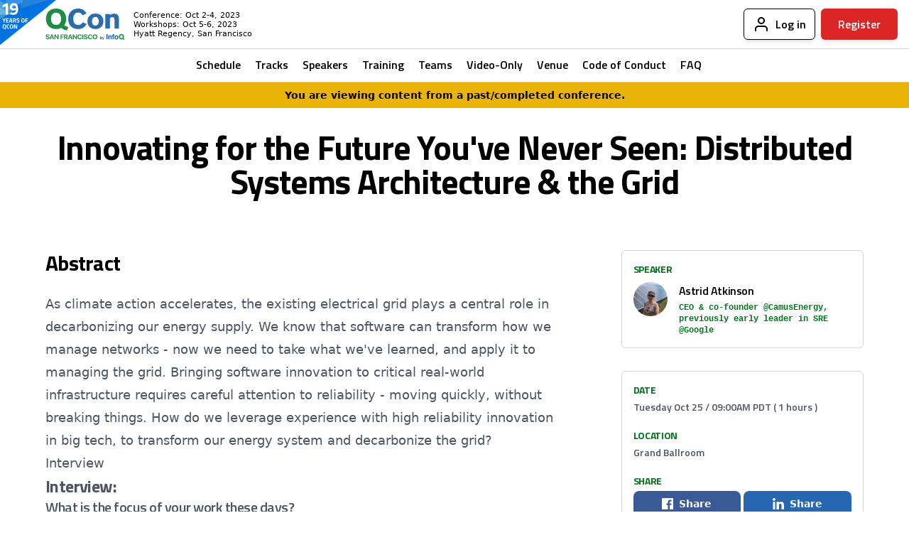

--- FILE ---
content_type: text/html; charset=UTF-8
request_url: https://qconsf.com/keynote/oct2022/innovating-future-youve-never-seen-distributed-systems-architecture-grid
body_size: 17354
content:
<!DOCTYPE html>
<html lang="en" dir="ltr" prefix="og: https://ogp.me/ns#">
  <head>
    <meta charset="utf-8" />
<meta name="description" content="As climate action accelerates, the existing electrical grid plays a central role in decarbonizing our energy supply. We know that software can transform how we manage networks - now we need to take what we&#039;ve learned, and apply it to managing the grid. Bringing software innovation to critical real-world infrastructure requires careful attention to reliability - moving quickly, without breaking things. How do we leverage experience with high reliability innovation in big tech, to transform our energy system and decarbonize the grid?" />
<meta name="keywords" content="software development conference" />
<link rel="canonical" href="https://qconsf.com/keynote/oct2022/innovating-future-youve-never-seen-distributed-systems-architecture-grid" />
<meta property="og:site_name" content="QCon San Francisco 2025" />
<meta property="og:title" content="QCon San Francisco 2022 | Innovating for the Future You&#039;ve Never Seen: Distributed Systems Architecture &amp; the Grid" />
<meta property="og:image" content="https://qconsf.com/sites/qcon_sf/files/og_images/innovating_for_the_future_you_ve_never_seen_distributed_systems_architecture_the_grid.png" />
<meta name="twitter:card" content="summary_large_image" />
<meta name="twitter:title" content="QCon San Francisco 2022 | Innovating for the Future You&#039;ve Never Seen: Distributed Systems Architecture &amp; the Grid" />
<meta name="twitter:site" content="@QConSanFrancisco" />
<meta name="twitter:creator:id" content="@QConSanFrancisco" />
<meta name="twitter:image" content="https://qconsf.com/sites/qcon_sf/files/og_images/innovating_for_the_future_you_ve_never_seen_distributed_systems_architecture_the_grid.png" />
<script type="text/javascript" async src="//script.crazyegg.com/pages/scripts/0022/4285.js"></script>
<meta name="facebook-domain-verification" content="br6wl3eblovl0bdb7rr6u8ab6snad1" />
<script type="text/javascript">!function(f,b,e,v,n,t,s)
    {if(f.fbq)return;n=f.fbq=function(){n.callMethod?
    n.callMethod.apply(n,arguments):n.queue.push(arguments)};
    if(!f._fbq)f._fbq=n;n.push=n;n.loaded=!0;n.version='2.0';
    n.queue=[];t=b.createElement(e);t.async=!0;
    t.src=v;s=b.getElementsByTagName(e)[0];
    s.parentNode.insertBefore(t,s)}(window, document,'script',
    'https://connect.facebook.net/en_US/fbevents.js');
    fbq('init', '377334364562666');
    fbq('track', 'PageView');</script>
<noscript><img height="1" width="1" style="display:none" src="https://www.facebook.com/tr?id=377334364562666&ev=PageView&noscript=1"/></noscript>
<script type="text/javascript">_linkedin_partner_id = "8550545";
window._linkedin_data_partner_ids = window._linkedin_data_partner_ids || [];
window._linkedin_data_partner_ids.push(_linkedin_partner_id);</script>
<script type="text/javascript">(function(l) {
if (!l){window.lintrk = function(a,b){window.lintrk.q.push([a,b])};
window.lintrk.q=[]}
var s = document.getElementsByTagName("script")[0];
var b = document.createElement("script");
b.type = "text/javascript";b.async = true;
b.src = "https://snap.licdn.com/li.lms-analytics/insight.min.js";
s.parentNode.insertBefore(b, s);})(window.lintrk);</script>
<noscript><img height="1" width="1" style="display:none;" alt="" src="https://px.ads.linkedin.com/collect/?pid=8550545&fmt=gif" /></noscript>
<script defer data-domain="qconsf.com" src="https://plausible.io/js/script.file-downloads.hash.outbound-links.pageview-props.revenue.tagged-events.js"></script>
<script type="text/javascript">window.plausible = window.plausible || function() { (window.plausible.q = window.plausible.q || []).push(arguments) }</script>
<meta name="Generator" content="Drupal 10 (https://www.drupal.org)" />
<meta name="MobileOptimized" content="width" />
<meta name="HandheldFriendly" content="true" />
<meta name="viewport" content="width=device-width, initial-scale=1.0" />
<script type="application/ld+json">{
    "@context": "https://schema.org",
    "@graph": [
        {
            "@type": "Event",
            "name": "QCon San Francisco Software Development Conference",
            "url": "https://qconsf.com",
            "eventAttendanceMode": "MixedEventAttendanceMode",
            "description": "Uncover emerging software trends and practices to solve your complex engineering challenges, without the product pitches.",
            "eventStatus": "EventScheduled",
            "startDate": "2025-11-17T09:00:00-07:00",
            "endDate": "2025-11-21T18:00:00-07:00",
            "@id": "https://qconsf.com",
            "isAccessibleForFree": "False",
            "location": {
                "@type": "Place",
                "name": "Hyatt Regency San Francisco",
                "url": "http://sanfranciscoregency.hyatt.com/en/hotel/home.html",
                "address": {
                    "@type": "PostalAddress",
                    "streetAddress": "5 Embarcadero Center",
                    "addressLocality": "San Francisco",
                    "addressRegion": "CA",
                    "postalCode": "94111",
                    "addressCountry": "USA"
                }
            }
        }
    ]
}</script>
<link href="https://fonts.googleapis.com" rel="preconnect" />
<link href="https://fonts.gstatic.com" rel="preconnect" />
<link href="https://fonts.googleapis.com/css2?family=Titillium+Web:wght@400;600;700&amp;display=swap" rel="stylesheet" />
<link href="/modules/custom/qcon_base/css/qcon_base.fonts.css" rel="stylesheet" />
<link rel="icon" href="/sites/qcon_sf/files/favicon_0.ico" type="image/vnd.microsoft.icon" />

    <title>QCon San Francisco 2022 | Innovating for the Future You&#039;ve Never Seen: Distributed Systems Architecture &amp; the Grid</title>
    <link rel="stylesheet" media="all" href="/sites/qcon_sf/files/css/css_5dyJLNZU5hcwpddsvcc0dL4HtaRot83l5C-KKFkFx5Q.css?delta=0&amp;language=en&amp;theme=qcontheme&amp;include=eJwFwYENgCAMBMCF0M70wAc1hSqtiWzvXbFJqfO9oTsufOkpNuJgpzS1DN08lp6jJV8e7JLh_AEpoBSV" />
<link rel="stylesheet" media="all" href="/sites/qcon_sf/files/css/css_oMGhI4soUArlgQ_ruTg6P9Dg3KHWYdmjZLFDroknzOE.css?delta=1&amp;language=en&amp;theme=qcontheme&amp;include=eJwFwYENgCAMBMCF0M70wAc1hSqtiWzvXbFJqfO9oTsufOkpNuJgpzS1DN08lp6jJV8e7JLh_AEpoBSV" />

    <script type="application/json" data-drupal-selector="drupal-settings-json">{"path":{"baseUrl":"\/","pathPrefix":"","currentPath":"node\/92","currentPathIsAdmin":false,"isFront":false,"currentLanguage":"en","civiccookiecontrol_path":"modules\/contrib\/civicccookiecontrol"},"pluralDelimiter":"\u0003","suppressDeprecationErrors":true,"gtag":{"tagId":"G-75NGF6L4QP","consentMode":true,"otherIds":[],"events":[],"additionalConfigInfo":[]},"ajaxPageState":{"libraries":"eJxtTcsSwjAI_KFYzn5NhiDS2CRoQMf-vametB6WWfYxS_mRiVSXzKTNuxagnTQZu-cmFvben_gxiKoUjo4CMs7vP-EFn-E24pG0Vm0wqHHz6B1pGUtf5sx44v6RBEHwTX3myiBFE5aD-Vq2ml2xDjTQdL4boXOw1ZwrJDR-AdFGXVk","theme":"qcontheme","theme_token":null},"ajaxTrustedUrl":[],"ga":{"user_data":null,"config":{"allow_enhanced_conversions":true,"google_ads_id":"AW-971534751"}},"civiccookiecontrol":"{\u0022apiKey\u0022:\u00228910ea974a96ffb6f927952b4ae9b9b0cc3e5973\u0022,\u0022product\u0022:\u0022PRO_MULTISITE\u0022,\u0022logConsent\u0022:false,\u0022consentCookieExpiry\u0022:90,\u0022encodeCookie\u0022:false,\u0022subDomains\u0022:true,\u0022notifyOnce\u0022:false,\u0022rejectButton\u0022:true,\u0022toggleType\u0022:\u0022slider\u0022,\u0022closeStyle\u0022:\u0022icon\u0022,\u0022settingsStyle\u0022:\u0022button\u0022,\u0022initialState\u0022:\u0022NOTIFY\u0022,\u0022layout\u0022:\u0022SLIDEOUT\u0022,\u0022position\u0022:\u0022LEFT\u0022,\u0022theme\u0022:\u0022LIGHT\u0022,\u0022necessaryCookies\u0022:[\u0022cookie_expire\u0022,\u0022discount_promo_closed\u0022,\u0022discount_promo_code\u0022,\u0022discount_promo_submitted\u0022,\u0022exit_survey_popup\u0022,\u0022referrer_popup\u0022,\u0022voting_popup_*\u0022],\u0022optionalCookies\u0022:[{\u0022name\u0022:\u0022google_analytics\u0022,\u0022label\u0022:\u0022Analytics\u0022,\u0022description\u0022:\u0022\u003Cp\u003EAnalytical cookies help us to improve our website by collecting and reporting information on its usage.\u003C\/p\u003E\u0022,\u0022cookies\u0022:[\u0022_ga\u0022,\u0022_ga*\u0022,\u0022_gid\u0022,\u0022_gat\u0022,\u0022__utma\u0022,\u0022__utmt\u0022,\u0022__utmb\u0022,\u0022__utmc\u0022,\u0022__utmz\u0022,\u0022__utmv\u0022],\u0022onAccept\u0022:\u0022function(){gtag(\u0027consent\u0027, \u0027update\u0027, {\u0027analytics_storage\u0027: \u0027granted\u0027});}\u0022,\u0022onRevoke\u0022:\u0022function(){gtag(\u0027consent\u0027, \u0027update\u0027, {\u0027analytics_storage\u0027: \u0027denied\u0027});}\u0022,\u0022recommendedState\u0022:false,\u0022lawfulBasis\u0022:\u0022consent\u0022},{\u0022name\u0022:\u0022marketing\u0022,\u0022label\u0022:\u0022Advertising\u0022,\u0022description\u0022:\u0022\u003Cp\u003EWe use advertising cookies to display advertisements to you for our products.\u003C\/p\u003E\u0022,\u0022cookies\u0022:[\u0022_ga\u0022],\u0022onAccept\u0022:\u0022function(){gtag(\u0027consent\u0027, \u0027update\u0027, {\u0027ad_storage\u0027: \u0027granted\u0027, \u0027ad_personalization\u0027: \u0027granted\u0027, \u0027ad_user_data\u0027: \u0027granted\u0027});}\u0022,\u0022onRevoke\u0022:\u0022function(){gtag(\u0027consent\u0027, \u0027update\u0027, {\u0027ad_storage\u0027: \u0027denied\u0027, \u0027ad_personalization\u0027: \u0027denied\u0027, \u0027ad_user_data\u0027: \u0027denied\u0027});}\u0022,\u0022recommendedState\u0022:false,\u0022lawfulBasis\u0022:\u0022consent\u0022}],\u0022excludedCountries\u0022:[\u0022US\u0022],\u0022debug\u0022:false,\u0022setInnerHTML\u0022:true,\u0022wrapInnerHTML\u0022:false,\u0022mode\u0022:\u0022GDPR\u0022,\u0022acceptBehaviour\u0022:\u0022all\u0022,\u0022closeOnGlobalChange\u0022:true,\u0022notifyDismissButton\u0022:true,\u0022sameSiteCookie\u0022:true,\u0022sameSiteValue\u0022:\u0022Strict\u0022,\u0022iabCMP\u0022:false,\u0022statement\u0022:[],\u0022ccpaConfig\u0022:[],\u0022accessibility\u0022:{\u0022accessKey\u0022:\u0022C\u0022,\u0022overlay\u0022:true,\u0022outline\u0022:true,\u0022disableSiteScrolling\u0022:false},\u0022text\u0022:{\u0022title\u0022:\u0022Our use of cookies\u0022,\u0022intro\u0022:\u0022\u003Cp\u003EWe use necessary cookies to make our site work. Functional cookies help enhance the performance and functionality of the site. We\u0027d also like to set analytics cookies to help us improve your experience by measuring how you use the site. These will be set only if you accept.\u003C\/p\u003E\u003Cp\u003EFor more detailed information about the cookies we use, see our \u003Ca href=\\\u0022https:\/\/qconferences.com\/cookies\\\u0022\u003ECookie Policy\u003C\/a\u003E\u003C\/p\u003E\u0022,\u0022acceptRecommended\u0022:\u0022Accept Recommended Settings\u0022,\u0022acceptSettings\u0022:\u0022I ACCEPT\u0022,\u0022rejectSettings\u0022:\u0022I DO NOT ACCEPT\u0022,\u0022necessaryTitle\u0022:\u0022Necessary Cookies\u0022,\u0022necessaryDescription\u0022:\u0022\u003Cp\u003ENecessary cookies enable core functionality such as page navigation and access to secure areas. The website cannot function properly without these cookies, and can only be disabled by changing your browser preferences.\u003C\/p\u003E\u0022,\u0022thirdPartyTitle\u0022:\u0022Warning: Some cookies require your attention.\u0022,\u0022thirdPartyDescription\u0022:\u0022\u003Cp\u003EConsent for the following cookies could not be automatically revoked. Please follow the link(s) below to opt out manually.\u003C\/p\u003E\u0022,\u0022on\u0022:\u0022On\u0022,\u0022off\u0022:\u0022Off\u0022,\u0022notifyTitle\u0022:\u0022Your choice regarding cookies on this site\u0022,\u0022notifyDescription\u0022:\u0022\u003Cp\u003EWe use cookies to optimise site functionality and give you the best possible experience.\u003C\/p\u003E\u0022,\u0022accept\u0022:\u0022I Accept\u0022,\u0022reject\u0022:\u0022I Reject\u0022,\u0022settings\u0022:\u0022Cookie Preferences\u0022,\u0022closeLabel\u0022:\u0022Close\u0022,\u0022cornerButton\u0022:\u0022Set cookie preferences.\u0022,\u0022landmark\u0022:\u0022Cookie preferences.\u0022,\u0022showVendors\u0022:\u0022Show vendors within this category\u0022,\u0022thirdPartyCookies\u0022:\u0022This vendor may set third party cookies.\u0022,\u0022readMore\u0022:\u0022Read more\u0022},\u0022branding\u0022:{\u0022fontSizeTitle\u0022:\u0022em\u0022,\u0022fontSize\u0022:\u0022em\u0022,\u0022buttonIconWidth\u0022:\u0022px\u0022,\u0022buttonIconHeight\u0022:\u0022px\u0022,\u0022removeAbout\u0022:true,\u0022rejectText\u0022:null,\u0022rejectBackground\u0022:\u0022\u0022,\u0022closeText\u0022:\u0022\u0022,\u0022closeBackground\u0022:\u0022\u0022,\u0022notifyFontColor\u0022:\u0022\u0022,\u0022notifyBackgroundColor \u0022:\u0022\u0022},\u0022locales\u0022:[]}","theme":{"mode":"light"},"user":{"uid":0,"permissionsHash":"9f336b9f4f91edb90f866707c695f1bf1422d3e359d268b3efc6f153e9cfeed1"}}</script>
<script src="/sites/qcon_sf/files/js/js_RP2ujgomxrvCuDVcVu9NXd6-5sikaL1wiZSP37sjY34.js?scope=header&amp;delta=0&amp;language=en&amp;theme=qcontheme&amp;include=eJxtTcsOwkAI_KFNOfs1G0SKa7ugCzV-fkl60nqYybySofZuRGZLYzKNYSvQKZqcI5qKl3P3Z34pYiYr10ABSfr1Ez7wU145r2S9m0JKZ40aA2nJp6_yznjjcUSCIFj8iT2hYNd5c8LgHVihTvc"></script>
<script src="/modules/contrib/google_tag/js/gtag.js?t96o9y"></script>
<script src="/modules/custom/qcon_ga/js/ga.js?t96o9y"></script>

  </head>
  <body class="qcon_sf" id="once-body">
        
      <div class="dialog-off-canvas-main-canvas" data-off-canvas-main-canvas>
    
      <header role="contentinfo" class="sticky top-0 z-[101] w-full py-3 mx-auto border-b bg-skin-base border-skin-base wrap-nav">
        <div id="block-qconheader">
  
    
      	
	<div  class="flex px-4 sm:px-6 md:px-8 md:pr-4 items-center header-inner">
					<div  class="absolute top-0 left-0 celebrate-year">
				<img src="/sites/qcon_sf/files/global/19-years-ribbon.svg" alt="QCon - 18 years of QCon" width="79" height="63">
			</div>
				<a href="/" title="Home" rel="home" class="inline-block pl-12 lg:pl-8 text-skin-base logo">
			<svg width="132" height="52" viewBox="0 0 132 52" fill="none" xmlns="http://www.w3.org/2000/svg" class="w-auto h-11">
<g clip-path="url(#clip0_5556_21133)">
<path d="M26.3826 32.0751C25.1539 32.7422 23.8011 33.234 22.3229 33.5853C20.8453 33.936 19.2779 34.0942 17.6221 34.0942C12.5483 34.0942 8.48863 32.549 5.44366 29.4565C2.39869 26.3662 0.867661 22.2382 0.867661 17.0731C0.867661 14.2458 1.33046 11.7327 2.2568 9.50338C3.18166 7.27183 4.57155 5.37532 6.42275 3.79452C7.89414 2.53025 9.60068 1.56893 11.4445 0.965718C13.3127 0.333547 15.3779 0.0170898 17.6213 0.0170898C22.6787 0.0170898 26.7377 1.56298 29.8005 4.67258C32.8633 7.78069 34.3765 11.9095 34.3765 17.0731C34.3765 19.2348 34.1276 21.1841 33.6113 22.9402C33.1161 24.6518 32.3136 26.259 31.2431 27.6833C32.1779 28.4906 33.2283 29.1534 34.3594 29.6497C35.4811 30.1422 36.6919 30.4408 37.9912 30.5812L35.516 36.3948C33.647 36.2195 31.9369 35.7634 30.4059 35.025C28.8835 34.3157 27.516 33.313 26.3818 32.0743L26.3826 32.0751ZM17.6221 27.2792C20.2577 27.2792 22.305 26.3833 23.7655 24.5908C25.243 22.8005 25.9733 20.3053 25.9733 17.0909C25.9733 13.8766 25.2252 11.365 23.7477 9.57321C22.2694 7.74578 20.2221 6.85063 17.6228 6.85063C15.0228 6.85063 12.9926 7.76435 11.4972 9.59178C10.0018 11.3999 9.25377 13.9122 9.25377 17.0909C9.25377 20.2703 10.0018 22.7641 11.4794 24.5737C12.9577 26.3833 15.005 27.2785 17.6228 27.2785V27.2792H17.6221Z" fill="#1E8D44"></path>
<path d="M68.3145 25.838C66.73 28.6141 64.7354 30.6867 62.3672 32.0743C59.9812 33.4612 57.2214 34.1469 54.0524 34.1469C49.0664 34.1469 45.1144 32.6018 42.1935 29.5263C39.2555 26.4531 37.7779 22.308 37.7779 17.0909C37.7779 11.98 39.3097 7.85199 42.3717 4.7253C45.4331 1.59862 49.4578 0.0356445 54.4432 0.0356445C57.578 0.0356445 60.3021 0.736902 62.6168 2.14239C64.9316 3.54862 66.73 5.58553 68.0122 8.2561L61.6199 11.417C60.8711 9.85473 59.8928 8.67656 58.6633 7.86907C57.4354 7.06159 56.0113 6.65822 54.3904 6.65822C51.8625 6.65822 49.8679 7.58753 48.3904 9.43279C46.9121 11.2766 46.1826 13.8231 46.1826 17.0731C46.1826 20.3402 46.9113 22.8874 48.3718 24.697C49.8322 26.5059 51.8617 27.401 54.4966 27.401C56.1532 27.401 57.578 27.0147 58.7889 26.26C59.999 25.4874 61.0137 24.3449 61.8153 22.7998L68.3145 25.838ZM82.8968 34.0942C78.927 34.0942 75.7208 32.9175 73.2991 30.5634C70.8774 28.2092 69.668 25.1011 69.668 21.2182C69.668 17.3724 70.8781 14.2458 73.3177 11.8738C75.7565 9.50262 78.9441 8.32593 82.9154 8.32593C86.9209 8.32593 90.1434 9.50262 92.5651 11.8738C94.9868 14.2458 96.1977 17.3546 96.1977 21.219C96.1977 25.0833 94.969 28.1922 92.5294 30.5455C90.0906 32.9175 86.8852 34.0949 82.8968 34.0949V34.0942ZM77.2526 21.2182C77.2526 23.4319 77.7689 25.171 78.7829 26.471C79.8169 27.771 81.1868 28.421 82.8968 28.421C84.624 28.421 85.9953 27.7702 87.0278 26.471C88.0604 25.171 88.5767 23.4148 88.5767 21.219C88.5767 19.0231 88.0604 17.267 87.0457 15.9491C86.0131 14.6491 84.6418 13.9999 82.9154 13.9999C81.2053 13.9999 79.8518 14.667 78.8193 15.9848C77.7689 17.3019 77.2526 19.0587 77.2526 21.2182ZM99.4388 33.3045V9.11707H106.863V11.365C107.824 10.4156 108.893 9.71433 110.086 9.25673C111.279 8.80062 112.632 8.55473 114.127 8.55473C116.798 8.55473 118.792 9.3793 120.092 11.0485C121.392 12.717 122.051 15.2642 122.051 18.7074V33.3045H114.626V19.0587C114.626 17.4259 114.341 16.2314 113.754 15.4581C113.167 14.6855 112.24 14.3163 110.976 14.3163C109.48 14.3163 108.43 14.6684 107.789 15.3875C107.148 16.1081 106.846 17.3204 106.846 19.0595V33.3045H99.438H99.4388Z" fill="#2B6CAD"></path>
<path d="M92.3461 50.8263C91.8862 50.8263 91.5007 50.6086 91.3038 50.235H91.2555V50.7698H90.6286V46.0571H91.2801V47.9187H91.3321C91.5066 47.5473 91.8944 47.3244 92.3461 47.3244C93.1818 47.3244 93.7092 47.996 93.7092 49.0739C93.7092 50.1473 93.1788 50.827 92.3468 50.827H92.3461V50.8263ZM92.1589 47.9247C91.6129 47.9247 91.2704 48.3667 91.2674 49.0768C91.2704 49.787 91.6106 50.2253 92.1589 50.2253C92.7101 50.2253 93.0399 49.793 93.0399 49.0739C93.0399 48.3607 92.7093 47.9247 92.1589 47.9247V47.9247ZM94.8183 52C95.4906 52 95.8026 51.7348 96.0841 50.911L97.3143 47.3794H96.6234L95.8003 50.0723H95.7483L94.9208 47.3794H94.2121L95.4051 50.7817L95.3569 50.9474C95.2454 51.2891 95.0694 51.4206 94.7603 51.4206C94.6895 51.421 94.6188 51.4166 94.5486 51.4072V51.9836C94.6088 51.9926 94.7641 51.9992 94.8183 51.9992V52Z" fill="#292952"></path>
<path d="M103.06 51.0952H101.029V42.4937H103.06V51.0952ZM104.365 51.0952V44.7534H106.223V45.3425C106.451 45.1011 106.727 44.9131 107.032 44.7906C107.354 44.665 107.697 44.6024 108.043 44.6063C108.711 44.6063 109.21 44.8225 109.534 45.2601C109.86 45.6976 110.024 46.3654 110.024 47.2673V51.0945H108.167V47.3601C108.167 46.933 108.096 46.6195 107.95 46.4167C107.802 46.2139 107.571 46.1173 107.254 46.1173C106.882 46.1173 106.619 46.2094 106.458 46.3981C106.302 46.5875 106.222 46.9047 106.222 47.3601V51.0959H104.365V51.0952ZM111.396 51.0952V46.0274H110.46V44.8582H111.396C111.383 44.7274 111.378 44.6301 111.374 44.5744C111.374 44.5135 111.369 44.463 111.369 44.411C111.369 43.7335 111.528 43.2462 111.842 42.9446C112.155 42.6474 112.672 42.4937 113.387 42.4937C113.548 42.4937 113.709 42.5028 113.869 42.5211C114.032 42.5405 114.2 42.5731 114.377 42.6192V43.9563H114.068C113.728 43.9563 113.507 43.9987 113.396 44.0863C113.286 44.1755 113.233 44.3463 113.233 44.6108V44.8582H114.377V46.0274H113.237V51.0952H111.396ZM117.706 51.5476C116.707 51.5476 115.901 51.2304 115.291 50.5967C114.682 49.9616 114.377 49.1251 114.377 48.0785C114.377 47.0429 114.682 46.2013 115.296 45.5624C115.905 44.9273 116.712 44.6063 117.707 44.6063C118.716 44.6063 119.527 44.9235 120.136 45.5624C120.746 46.2013 121.051 47.0385 121.051 48.0792C121.051 49.1155 120.742 49.9527 120.127 50.5915C119.518 51.2304 118.712 51.5476 117.706 51.5476V51.5476ZM116.287 48.0792C116.287 48.675 116.417 49.1437 116.673 49.4936C116.933 49.8435 117.277 50.0188 117.708 50.0188C118.138 50.0188 118.488 49.8435 118.748 49.4936C119.008 49.1437 119.138 48.6705 119.138 48.0844C119.138 47.4879 119.008 47.0191 118.752 46.6641C118.492 46.3142 118.147 46.1396 117.712 46.1396C117.282 46.1396 116.941 46.3186 116.681 46.6745C116.417 47.0236 116.288 47.4968 116.288 48.0792H116.287Z" fill="#2B6CAD"></path>
<path d="M128.308 50.8531C127.989 51.0331 127.648 51.1681 127.292 51.2542C126.908 51.3474 126.513 51.3925 126.117 51.3887C124.848 51.3887 123.832 50.9793 123.065 50.1585C122.305 49.3376 121.921 48.2419 121.921 46.8706C121.921 46.1203 122.037 45.4532 122.269 44.8604C122.493 44.2805 122.85 43.7614 123.311 43.345C123.675 43.0124 124.102 42.7572 124.567 42.5947C125.064 42.4221 125.587 42.3369 126.113 42.3429C127.378 42.3429 128.393 42.7529 129.159 43.5783C129.925 44.4043 130.304 45.5 130.304 46.8706C130.304 47.4441 130.241 47.9626 130.112 48.4284C129.99 48.8792 129.789 49.3051 129.52 49.6868C129.761 49.9067 130.019 50.079 130.299 50.209C130.587 50.3402 130.894 50.4237 131.208 50.4564L130.588 52C130.143 51.96 129.709 51.8365 129.31 51.636C128.927 51.4448 128.586 51.1786 128.308 50.8531V50.8531ZM126.113 49.5805C126.772 49.5805 127.283 49.3428 127.649 48.8659C128.018 48.3905 128.201 47.7279 128.201 46.8751C128.201 46.0223 128.014 45.3552 127.644 44.879C127.275 44.3991 126.762 44.1621 126.108 44.1621C125.457 44.1621 124.95 44.4036 124.576 44.8887C124.202 45.3737 124.019 46.0364 124.019 46.8795C124.019 47.7241 124.206 48.386 124.576 48.8659C124.95 49.3421 125.462 49.5805 126.112 49.5805H126.113Z" fill="#1E8D44"></path>
<path d="M0.407059 48.7329H1.99974C2.07626 49.3844 2.75523 49.8116 3.63032 49.8116C4.51209 49.8116 5.1138 49.3896 5.1138 48.8095C5.1138 48.2954 4.73643 48.0109 3.78409 47.7969L2.75523 47.5726C1.29923 47.2606 0.582373 46.5222 0.582373 45.3671C0.582373 43.9111 1.84077 42.9476 3.60357 42.9476C5.44214 42.9476 6.59729 43.8947 6.62477 45.3232H5.07592C5.02095 44.6554 4.43483 44.2505 3.60877 44.2505C2.79312 44.2505 2.24563 44.6391 2.24563 45.2244C2.24563 45.7117 2.62894 45.9859 3.5382 46.1939L4.49574 46.3959C6.07729 46.7354 6.76666 47.4136 6.76666 48.6178C6.76666 50.1503 5.5246 51.119 3.56494 51.119C1.66546 51.119 0.456087 50.2164 0.407059 48.7329V48.7329ZM12.6211 50.9823L12.0194 49.0672H9.24409L8.64237 50.9823H6.94643L9.68832 43.0857H11.6316L14.3787 50.9831H12.6219L12.6211 50.9823ZM10.6124 44.5952L9.59992 47.8296H11.6636L10.6511 44.5952H10.6124ZM16.5999 50.9823H15.0176V43.0857H16.3971L20.0861 48.23H20.1299V43.0857H21.7115V50.9823H20.3431L16.6489 45.8105H16.5991V50.9823H16.5999ZM26.5638 50.9823H24.9109V43.0857H30.0835V44.4481H26.5645V46.5668H29.7774V47.8742H26.5645V50.9831L26.5638 50.9823ZM32.5453 44.3761V46.8944H33.9686C34.8006 46.8944 35.2872 46.4182 35.2872 45.6352C35.2872 44.8693 34.7731 44.3761 33.9523 44.3761H32.5453ZM32.5453 48.0926V50.9823H30.8924V43.0857H34.1268C35.9439 43.0857 36.9839 44.0433 36.9839 45.6033C36.9839 46.6158 36.4587 47.4916 35.5501 47.8467L37.2141 50.9831H35.3421L33.8698 48.0933H32.5453V48.0926ZM43.0745 50.9823L42.4728 49.0672H39.6983L39.0965 50.9823H37.3999L40.1417 43.0857H42.0851L44.8314 50.9823H43.0745ZM41.0659 44.5952L40.0533 47.8296H42.117L41.1045 44.5952H41.0659ZM47.0533 50.9823H45.471V43.0857H46.8505L50.5395 48.23H50.5834V43.0857H52.1649V50.9823H50.7966L47.1023 45.8105H47.0525V50.9823H47.0533ZM56.8048 51.119C54.5064 51.119 53.0667 49.5813 53.0667 47.0311C53.0667 44.486 54.5175 42.9476 56.8048 42.9476C58.7043 42.9476 60.1491 44.1517 60.2754 45.9197H58.6656C58.5126 44.9511 57.7683 44.3159 56.8048 44.3159C55.5568 44.3159 54.753 45.3619 54.753 47.0251C54.753 48.7114 55.5464 49.7514 56.8107 49.7514C57.7906 49.7514 58.497 49.1764 58.6716 48.2404H60.2806C60.0949 50.0025 58.7429 51.119 56.8048 51.119V51.119ZM62.7863 50.9823H61.1334V43.0857H62.7863V50.9823ZM63.6391 48.7329H65.2318C65.3083 49.3844 65.9872 49.8116 66.8631 49.8116C67.7441 49.8116 68.3458 49.3896 68.3458 48.8095C68.3458 48.2954 67.9684 48.0109 67.0161 47.7969L65.9872 47.5726C64.5312 47.2606 63.8144 46.5222 63.8144 45.3671C63.8144 43.9111 65.0735 42.9476 66.8356 42.9476C68.6742 42.9476 69.8293 43.8947 69.8568 45.3232H68.3079C68.253 44.6554 67.6676 44.2505 66.8408 44.2505C66.0259 44.2505 65.4784 44.6391 65.4784 45.2244C65.4784 45.7117 65.861 45.9859 66.7702 46.1939L67.7278 46.3959C69.31 46.7354 69.9987 47.4136 69.9987 48.6178C69.9987 50.1503 68.7566 51.119 66.797 51.119C64.8982 51.119 63.6881 50.2164 63.6398 48.7329H63.6391ZM74.3384 51.119C72.0393 51.119 70.6004 49.5813 70.6004 47.0311C70.6004 44.486 72.0504 42.9476 74.3384 42.9476C76.2372 42.9476 77.682 44.1517 77.8076 45.9197H76.1993C76.0463 44.9511 75.3019 44.3159 74.3384 44.3159C73.0904 44.3159 72.2859 45.3619 72.2859 47.0251C72.2859 48.7114 73.0793 49.7514 74.3436 49.7514C75.3235 49.7514 76.0299 49.1764 76.2045 48.2404H77.8135C77.6278 50.0025 76.2758 51.119 74.3384 51.119V51.119ZM82.2298 42.9476C84.5668 42.9476 86.0392 44.5187 86.0392 47.0363C86.0392 49.5486 84.5668 51.119 82.2298 51.119C79.8868 51.119 78.4204 49.5486 78.4204 47.0363C78.4204 44.5187 79.8868 42.9476 82.2298 42.9476ZM82.2298 44.3271C80.938 44.3271 80.106 45.3782 80.106 47.0363C80.106 48.6891 80.9328 49.7343 82.2298 49.7343C83.5216 49.7343 84.3477 48.6891 84.3477 47.0363C84.3477 45.3782 83.5216 44.3271 82.2298 44.3271Z" fill="#1E8D44"></path>
</g>
<defs>
<clipPath id="clip0_5556_21133">
<rect width="131.486" height="52" fill="white"></rect>
</clipPath>
</defs>
</svg>
		</a>
		<div class="relative">
        <span class="conference-date">
            Conference:      Oct 2-4, 2023 <br/>
            Workshops:      Oct 5-6, 2023 <br/>
           Hyatt Regency, San Francisco
          </span>
  </div>
		<div class="flex-initial hidden w-[95%] lg:block !mb-0">
			<div
				class="flex relative justify-end items-center mb-0">
				<!-- NAV URLs -->
				<div  class="border-r flex items-center mr-3 border-gray-300 nav-links text-skin-base desktop-nav">
					
                        <a href="/schedule/nov2025" data-drupal-link-system-path="schedule/4">Schedule</a>
                    <a href="https://qconsf.com/#program">Tracks</a>
                    <a href="/speakers/nov2025" data-drupal-link-system-path="speakers/4">Speakers</a>
                    <a href="/training/nov2025" data-drupal-link-system-path="training/4">Training</a>
                    <a href="/teams" data-drupal-link-system-path="teams">Teams</a>
                    <a href="/video-only" data-drupal-link-system-path="video-only">Video-Only</a>
                    <a href="/venue" data-drupal-link-system-path="node/20">Venue</a>
                    <a href="https://qconferences.com/code-conduct" target="_blank">Code of Conduct</a>
                    <a href="/faq" data-drupal-link-system-path="faq">FAQ</a>
          


				</div>
				<!-- END NAV URLs -->
					<div class="block mb-0 lg:h-[44px]">
		<div class="inline relative">
							<div class="block items-center lg:mb-0 lg:flex">
																		<div class="block lg:inline-block lg:mb-0">
								<a href="/user/login"  class="login-button items-center justify-center text-black flex px-3 py-1 mr-2 transition-colors border border-black border-solid rounded-md shadow-md login-button align-center hover:no-underline bg-white hover:bg-gray-100 h-[44px] flex align-center hover:text-skin-base"><img src="/modules/custom/qcon_common/images/misc/icon-user.png" class="h-6" alt="User icon"><span class="pl-2 text-base font-semibold font-display">Log in</span>
								</a>
							</div>
											
											
							<div class="block lg:inline-block lg:mb-0">
								<a  class="regnav-button text-center justify-center items-center px-6 py-2 mr-0 text-base font-semibold text-white transition-colors bg-red-600 border-red-600 border-solid rounded-md shadow-md hover:border-red-700 hover:bg-red-700 font-display hover:text-white hover:no-underline h-[44px] flex align-center" href="/registration/event/nov2025">Register</a>
							</div>
											

									</div>
					</div>
	</div>

			</div>
		</div>

		<!-- MOBILE NAVIGATION -->
		<div class="flex-initial block mb-0 lg:hidden !flex-1">
			<div class="flex justify-end">
				<button id="js-mobile-nav-dropdown" aria-labelledby="js-mobile-nav-dropdown-open" class="block relative z-10 p-2 mb-0 rounded-md focus:outline-none hover:cursor-pointer">
					<svg viewbox='0 0 30 30' xmlns='http://www.w3.org/2000/svg' class="w-[45px] h-[45px] mb-0 text-skin-base" id="js-open-dropdown">
						<path class="stroke-current" stroke-width='2' stroke-linecap='round' stroke-miterlimit='10' d='M4 7h22M4 15h22M4 23h22'/>
					</svg>
					<svg width="30" height="30" viewbox="0 0 30 30" fill="none" xmlns="http://www.w3.org/2000/svg" class="w-[45px] h-[45px] hidden mb-0 text-skin-base" id="js-close-dropdown">
						<path d="M7 23L23.9706 7" class="stroke-current" stroke-width="2" stroke-linecap="round" stroke-linejoin="round"/>
						<path d="M7 7L23.9706 23" class="stroke-current" stroke-width="2" stroke-linecap="round" stroke-linejoin="round"/>
					</svg>

				</button>
			</div>
			<div id="js-mobile-nav-dropdown-open" class="absolute left-0 right-0 hidden w-full px-4 py-2 mt-[2px] pb-4 bg-skin-base shadow-md nav-mobilelinks">
				<hr class="mb-2"/>
				
                        <a href="/schedule/nov2025" data-drupal-link-system-path="schedule/4">Schedule</a>
                    <a href="https://qconsf.com/#program">Tracks</a>
                    <a href="/speakers/nov2025" data-drupal-link-system-path="speakers/4">Speakers</a>
                    <a href="/training/nov2025" data-drupal-link-system-path="training/4">Training</a>
                    <a href="/teams" data-drupal-link-system-path="teams">Teams</a>
                    <a href="/video-only" data-drupal-link-system-path="video-only">Video-Only</a>
                    <a href="/venue" data-drupal-link-system-path="node/20">Venue</a>
                    <a href="https://qconferences.com/code-conduct" target="_blank">Code of Conduct</a>
                    <a href="/faq" data-drupal-link-system-path="faq">FAQ</a>
          


				<hr/>
				<div class="block"></div>
					<div class="block mb-0 lg:h-[44px]">
		<div class="inline relative">
							<div class="block items-center lg:mb-0 lg:flex">
																		<div class="block lg:inline-block lg:mb-0">
								<a href="/user/login"  class="login-button items-center justify-center text-black flex px-3 py-1 mr-2 transition-colors border border-black border-solid rounded-md shadow-md login-button align-center hover:no-underline bg-white hover:bg-gray-100 h-[44px] flex align-center hover:text-skin-base"><img src="/modules/custom/qcon_common/images/misc/icon-user.png" class="h-6" alt="User icon"><span class="pl-2 text-base font-semibold font-display">Log in</span>
								</a>
							</div>
											
											
							<div class="block lg:inline-block lg:mb-0">
								<a  class="regnav-button text-center justify-center items-center px-6 py-2 mr-0 text-base font-semibold text-white transition-colors bg-red-600 border-red-600 border-solid rounded-md shadow-md hover:border-red-700 hover:bg-red-700 font-display hover:text-white hover:no-underline h-[44px] flex align-center" href="/registration/event/nov2025">Register</a>
							</div>
											

									</div>
					</div>
	</div>


			</div>
		</div>
		<!-- END MOBILE NAVIGATION -->
	</nav>
	<!--END NEW NAVIGATION -->
</div>
<div class="justify-center pt-[10px] pb-0 mx-auto mt-3 text-center border-t bg-skin-base border-skin-base small-screen-nav">
	<div class="flex items-center mr-3 nav-links text-skin-base">
		
                        <a href="/schedule/nov2025" data-drupal-link-system-path="schedule/4">Schedule</a>
                    <a href="https://qconsf.com/#program">Tracks</a>
                    <a href="/speakers/nov2025" data-drupal-link-system-path="speakers/4">Speakers</a>
                    <a href="/training/nov2025" data-drupal-link-system-path="training/4">Training</a>
                    <a href="/teams" data-drupal-link-system-path="teams">Teams</a>
                    <a href="/video-only" data-drupal-link-system-path="video-only">Video-Only</a>
                    <a href="/venue" data-drupal-link-system-path="node/20">Venue</a>
                    <a href="https://qconferences.com/code-conduct" target="_blank">Code of Conduct</a>
                    <a href="/faq" data-drupal-link-system-path="faq">FAQ</a>
          


	</div>
</div>
  </div>


    </header>
  <div class="sticky top-[69px] z-[100] w-full px-2 py-2 text-sm font-semibold text-center text-black bg-yellow-500 past-event-ribon">You are viewing content from a past/completed conference.</div>

  
    
  

  <main role="main" class="min-h-screen px-4 pb-20 mx-auto sm:px-6 md:px-8">
        <div>
    
<div>
  
    
      
  <h1 class="text-3xl pt-8 pb-6 text-center mx-auto max-w-screen-xl md:text-5xl">Innovating for the Future You&#039;ve Never Seen: Distributed Systems Architecture &amp; the Grid</h1>


    </div>
<div data-drupal-messages-fallback class="hidden"></div>
<div id="block-qcontheme-content">
  
    
      


<section>
  <section class="mx-auto">
    <div class="px-4 sm:px-6 md:px-8">
      
    </div>
  </section>
</section>

<div>
  
  
</div>

<article class="max-w-screen-xl py-8 mx-auto lg:py-12  data-history-node-id="92" class="node"">
  <div class="px-4 sm:px-6 md:px-8">
    <div class="grid gap-4 md:gap-8 lg:gap-16 md:grid-cols-6">
      <div class="order-2 md:order-1 md:col-span-4">
                    <h3 class="mb-6 text-3xl font-bold">Abstract</h3>
        <div class="prose lg:prose-lg">
          <p>As climate action accelerates, the existing electrical grid plays a central role in decarbonizing our energy&nbsp;supply. We know that software can transform how we manage networks - now we need to take what we've learned, and apply it to managing the grid. Bringing software innovation to critical real-world infrastructure requires careful attention to reliability - moving quickly, without breaking things. How do we leverage experience with high reliability innovation in big tech, to transform our energy system and decarbonize the grid?</p>

        </div>
        <div class="mb-8 prose lg:prose-lg">
          
  <div class="field field--name-interview field--type-qcon-interview field--label-above">
    <div class="field__label">Interview</div>
          <div class="field__items">
              <div class="field__item"><h2 class="text-2xl font-bold">Interview:</h2>
<h3 class="text-xl font-semibold">What is the focus of your work these days?</h3>
<p>My company focuses on software for the electric grid. Our core mission is to bring our past experience and distributed systems technology into this new domain and help utilities use it to deliver more affordable, reliable, and sustainable power.</p><h3 class="text-xl font-semibold">What's the motivation behind your talk?</h3>
<p>There's a lot of folks in the tech world who are interested in figuring out how they can bring their work to bear on the problems that they care most about. I have colleagues who are choosing to work in government, who work in medtech, who work in climate tech. It's probably the most common question that I get from people that I know in the tech world: what are the options if I want to go help with something that I care about?</p>

<p>I appreciate the opportunity to chat with folks who are in the tech world and who have these really important skills and provide a little bit more insight into what the options look like if you want to choose a job that's mission aligned. What's out there, where those tech skills are really valuable, where are the opportunities to make a really big difference, etc. Those are the questions I get a lot of, and I'd love to share my perspective with the audience as we go through.</p><h3 class="text-xl font-semibold"> Is there anything specific you would like the audience to walk away with?</h3>
<p>I think there are a few areas where technology and innovation in the big tech space have a ton to offer. For industries where the role of technology is evolving, there's an opportunity to bring in the more cutting-edge stuff that we developed in the big tech space and provide transformative change. Highlighting a few of those opportunities, and talking about what those have looked like for us, I'm hopeful that it can give others ideas about places where they might want to engage and bring those skills to bear.</p>

<p>I think in particular, the role of cloud computing and highly parallelized, highly scalable computing has a lot to offer in many disciplines, and we've certainly seen a lot of that with utilities. But it's still in the process of driving change across many industry verticals. And energy is one that really is lagging in technology adoption. As we're moving towards rapid decarbonization of our energy supply, this is something that's a real blocker for major change within the energy space and for decarbonization in general.</p>

<p>So a couple of things that we do, and I’d really love to share with folks as part of the conference, includes looking at what's the role of large-scale computing? What's the role of distributed computing, of modern data science, machine learning and deep learning approaches? And specifically helping to drive the transition of the grid to a decarbonized state and more generally helping to drive the energy transition, since we only have a little bit of time.</p>

<p>&nbsp;</p><h3 class="text-xl font-semibold">Is there a specific persona or level for your target audience?</h3>
<p>I don’t think you need any particular background in order to engage in the sustainability and climate tech space. I'm coming from a background of having worked in a number of fairly transformative or large-scale computing spaces from my work at Google where I helped develop their SRE model and Google's large-scale distributed computing approach. But when I started doing that work, no one was an expert in distributed systems, and one of the things that my team and I helped to do was make that accessible to everyone. So, no, I don't think you need any particular technical background to get engaged in this work, nor to listen to my talk.&nbsp;&nbsp;</p>

<p>&nbsp;</p></div>
              </div>
      </div>

        </div>
        <hr class="my-8 lg:my-12">
        <div><h3 class="mb-6 text-3xl font-bold">Speaker</h3>
<div class="mb-12 md:flex">
    <img class="self-start flex-shrink-0 object-cover w-32 h-32 mb-4 rounded-full md:order-2" src="https://qconsf.com/sites/qcon_sf/files/styles/medium/public/pictures/2022-07/astrid-panels-640.png?itok=PdZ-F0BB" />
    <div class="flex-1 md:pr-8">
    <a href="/speakers/astridatkinson" class="no-underline group hover:text-skin-base">
            <h4 class="mb-2 text-xl font-bold text-skin-base hover:underline">Astrid Atkinson</h4>
      <p class="font-mono text-sm font-semibold text-skin-accent-green">CEO &amp; co-founder @CamusEnergy, previously early leader in SRE @Google</p>
          </a>
    <div class="mt-4 prose"><p>Astrid is the CEO and co-founder of Camus Energy, a company dedicated to decarbonizing the grid using a software-centric approach and deep experience in distributed systems. She previously led software and systems teams at Google, where she was an early leader in the Site Reliability Engineering team, and went on to lead infrastructure teams in Cloud, Search, and Product Infrastructure. She was personally on-call for Google.com for five years, and is passionate about using her skills and privilege&nbsp;to combat climate change.</p>
</div>
    <a href="/speakers/astridatkinson" class="block underline text-skin-base">Read more</a>
        <h5 class="mt-6 mb-2 text-base font-bold">
      Find
      Astrid Atkinson
      at:
    </h5>

    <ul class="flex space-x-2">
            <li>
        <a
          href="https://twitter.com/shinynew_oz"
          target="_blank"
          rel="noopener"
          class="flex items-center justify-center w-8 h-8 bg-black"
          aria-label="X">
          <img src="/modules/custom/qcon_common/images/social/x.svg" alt="X" />
        </a>
      </li>
             <li>
        <a
          href="https://www.linkedin.com/in/astridatkinson/"
          target="_blank"
          rel="noopener"
          class="flex items-center justify-center w-8 h-8 bg-linkedin"
          aria-label="Linkedin">
          <img src="/modules/custom/qcon_common/images/social/linkedin.svg" alt="LinkedIn" />
        </a>
      </li>
             <li>
        <a
          href="https://camus.energy"
          target="_blank"
          rel="noopener"
          class="flex items-center justify-center w-8 h-8 bg-teal-500"
          aria-label="Homepage">
          <img src="/modules/custom/qcon_common/images/social/homepage.svg" alt="Homepage" />
        </a>
      </li>
             </ul>
      </div>
</div>
</div>

                
        
      </div>
      <div class="order-1 md:order-2 md:col-span-2">
        
        
        <div>	<div class="p-3 mb-8 rounded-md border bg-skin-base border-skin-base md:p-4">
		<h4 class="mb-2 text-sm font-bold uppercase text-skin-accent-green">Speaker</h4>
		<a href="/speakers/astridatkinson" class="flex text-skin-base group hover:no-underline">
			<img class="object-cover flex-shrink-0 self-start mr-4 w-12 h-12 rounded-full group-hover:opacity-80" src="https://qconsf.com/sites/qcon_sf/files/styles/medium/public/pictures/2022-07/astrid-panels-640.png?itok=PdZ-F0BB" alt="Astrid Atkinson" loading="lazy">
			<div>
				<h5 class="mb-1 text-base font-semibold hover:underline">Astrid Atkinson</h5>
				<p class="mb-0 font-mono text-xs font-semibold text-skin-accent-green">CEO &amp; co-founder @CamusEnergy, previously early leader in SRE @Google</p>
			</div>
		</a>
	</div>
</div>

        	<div class="p-3 mb-8 rounded-md border bg-skin-base border-skin-base md:p-4 js-display-slides-in-sidebar">
					<h4 class="mb-1 text-sm font-bold uppercase text-skin-accent-green">Date</h4>
							<p class="mb-0 text-sm font-semibold text-skin-muted font-display">Tuesday Oct 25 / 09:00AM PDT
					( 1 hours )</p>
							
	<div>
		<h4 class="mt-5 mb-1 text-sm font-bold uppercase text-skin-accent-green">Location</h4>
		<p class="mb-0 text-sm font-semibold text-skin-muted font-display">Grand Ballroom</p>
	</div>

		
		
		
						<h4 class="mt-5 mb-1 text-sm font-bold uppercase text-skin-accent-green">Share</h4>
<div class="flex flex-col items-center space-x-1 space-y-2 xl:space-y-0 xl:flex-row">
    <a
    class="flex items-center justify-center w-full px-5 py-2 text-center text-white no-underline rounded-lg bg-facebook hover:text-white"
    target="_blank"
    href="https://www.facebook.com/sharer/sharer.php?u=https://qconsf.com/keynote/oct2022/innovating-future-youve-never-seen-distributed-systems-architecture-grid">
    <img src="/modules/custom/qcon_common/images/social/facebook.svg" class="inline-block mr-2" />
    <span class="inline-block text-sm font-semibold align-text-top">Share</span>
  </a>
  <a
    class="flex items-center justify-center w-full px-5 py-2 text-center text-white no-underline rounded-lg bg-linkedin hover:text-white"
    target="_blank"
    href="https://www.linkedin.com/sharing/share-offsite/?url=https://qconsf.com/keynote/oct2022/innovating-future-youve-never-seen-distributed-systems-architecture-grid">
    <img src="/modules/custom/qcon_common/images/social/linkedin.svg" class="inline-block mr-2" />
    <span class="inline-block text-sm font-semibold align-text-top">Share</span>
  </a>
</div>

	</div>

      </div>
    </div>
  </div>
</article>

  </div>
<div class="js-trigger-consent-tracker"></div>
  </div>

  </main>

      <footer role="contentinfo" class="relative z-10 flex-shrink-0">
        <div>
    <div id="block-qconfooter">
  
    
      	<!-- Footer section -->
	<div class="py-4 border-t bg-skin-muted lg:py-12 border-skin-base">
		<div class="px-4 mx-auto max-w-screen-xl sm:px-6 md:px-4">
			<div class="grid grid-cols-1 gap-8 md:grid-cols-2 lg:grid-cols-4">
				<div>
					<h2 class="pb-2 text-xl font-normal border-b text-skin-base border-skin-base">Follow QCon</h2>
					<ul class="flex flex-wrap mt-5 mb-0  md:w-full lg:w-[60%]">
						<li class="pr-2">
							<a href="https://twitter.com/QCon" target="_blank" rel="noopener noreferrer" class="inline-block w-8 h-8 bg-contain hover:text-skin-muted" aria-label="Check QCon - X"><img loading="lazy" typeof="foaf:Image" src="/modules/custom/qcon_base/images/social-icons/x.svg" alt="Check QCon - X"/></a>
						</li>
						<li class="pr-2">
							<a href="https://www.facebook.com/QCon/" target="_blank" rel="noopener noreferrer" class="inline-block w-8 h-8 bg-contain hover:text-skin-muted" aria-label="Check QCon - facebook"><img loading="lazy" typeof="foaf:Image" src="/modules/custom/qcon_base/images/social-icons/facebook.svg" alt="Check QCon - Facebook"/></a>
						</li>
						<li class="pr-2">
							<a href="https://www.instagram.com/qconconferences/" target="_blank" rel="noopener noreferrer" class="inline-block w-8 h-8 bg-contain hover:text-skin-muted" aria-label="Check QCon - instagram"><img loading="lazy" typeof="foaf:Image" src="/modules/custom/qcon_base/images/social-icons/instagram.svg" alt="Check QCon - Instagram"/></a>
						</li>
						<li class="pr-2">
							<a href="https://www.youtube.com/channel/UCkQX1tChV7Z7l1LFF4L9j_g" target="_blank" rel="noopener noreferrer" class="inline-block w-8 h-8 bg-contain hover:text-skin-muted" aria-label="Check QCon - youtube"><img loading="lazy" typeof="foaf:Image" src="/modules/custom/qcon_base/images/social-icons/youtube.svg" alt="Check QCon - Youtube"/></a>
						</li>
						<li class="pr-2">
							<a href="https://www.linkedin.com/company/qcon-conferences/" target="_blank" rel="noopener noreferrer" class="inline-block w-8 h-8 bg-contain hover:text-skin-muted" aria-label="Check QCon - linkedin"><img loading="lazy" typeof="foaf:Image" src="/modules/custom/qcon_base/images/social-icons/linkedin.svg" alt="Check QCon - Linkedin"/></a>
						</li>
						<li class="pr-2">
							<a href="https://www.flickr.com/photos/qconpictures/collections/" target="_blank" rel="noopener noreferrer" class="inline-block w-8 h-8 bg-contain hover:text-skin-muted" aria-label="Check QCon - flickr"><img loading="lazy" typeof="foaf:Image" src="/modules/custom/qcon_base/images/social-icons/flickr.svg" alt="Check QCon - Flickr"/></a>
						</li>
						<li class="pr-2">
							<a href="https://techhub.social/@qcon" target="_blank" rel="noopener noreferrer" class="inline-block w-8 h-8 bg-contain hover:text-skin-muted" aria-label="Check QCon - Mastodon"><img loading="lazy" typeof="foaf:Image" src="/modules/custom/qcon_base/images/social-icons/masatadon.svg" alt="Check QCon - Masatadon"/></a>
						</li>
						<li class="pr-2">
							<a href="https://bsky.app/profile/qconferences.com" target="_blank" rel="noopener noreferrer" class="inline-block w-8 h-8 bg-contain hover:text-skin-muted" aria-label="Check QCon - Bluesky"><img loading="lazy" typeof="foaf:Image" src="/modules/custom/qcon_base/images/social-icons/bluesky.svg" alt="Check QCon - Bluesky"/></a>
						</li>
					</ul>
				</div>
				<div>
					<h2 class="pb-2 text-xl font-normal border-b text-skin-base border-skin-base">Contact</h2>
					<ul class="mt-5">
						<li class="pb-2 font-semibold prose-sm">
							<svg width="25" height="25" class="inline mr-2" fill="none" xmlns="http://www.w3.org/2000/svg">
								<path d="M4.24 4.7h16c1.1 0 2 .9 2 2v12c0 1.1-.9 2-2 2h-16c-1.1 0-2-.9-2-2v-12c0-1.1.9-2 2-2z" class="stroke-current group-hover:text-link-blue" stroke-width="1" stroke-linecap="round" stroke-linejoin="round"></path>
								<path d="M22.24 6.7l-10 7-10-7" class="stroke-current group-hover:text-link-blue" stroke-width="1" stroke-linecap="round" stroke-linejoin="round"></path>
							</svg>
							<span class="spamspan"><span class="u">info</span> [at] <span class="d">qconsf.com</span><span class="t"> (Contact us)</span></span>
						</li>
						<li class="pb-2 font-semibold prose-sm">
							<svg width="25" height="25" class="inline mr-2" fill="none" xmlns="http://www.w3.org/2000/svg">
								<path d="M4.24 4.7h16c1.1 0 2 .9 2 2v12c0 1.1-.9 2-2 2h-16c-1.1 0-2-.9-2-2v-12c0-1.1.9-2 2-2z" class="stroke-current group-hover:text-link-blue" stroke-width="1" stroke-linecap="round" stroke-linejoin="round"></path>
								<path d="M22.24 6.7l-10 7-10-7" class="stroke-current group-hover:text-link-blue" stroke-width="1" stroke-linecap="round" stroke-linejoin="round"></path>
							</svg>
							<span class="spamspan"><span class="u">sales</span> [at] <span class="d">qconsf.com</span><span class="t"> (Sponsorship Sales)</span></span>
						</li>
						<li class="pb-2 font-semibold prose-sm">
							<svg width="25" height="25" fill="none" class="inline mr-2" xmlns="http://www.w3.org/2000/svg">
								<path d="M14.624 2.269h-8a2 2 0 00-2 2v16a2 2 0 002 2h12a2 2 0 002-2v-12l-6-6z" class="stroke-current group-hover:text-link-blue" stroke-width="1" stroke-linecap="round" stroke-linejoin="round"></path>
								<path d="M14.624 2.269v6h6M16.624 13.269h-8M16.624 17.269h-8M10.624 9.269h-2" class="stroke-current group-hover:text-link-blue" stroke-width="1" stroke-linecap="round" stroke-linejoin="round"></path>
							</svg>
							<a href="https://docs.google.com/forms/d/e/1FAIpQLSeagtEnnQhXve5TbubBrFgpxSMJa_wosPutqEdQOkNN9TAanQ/viewform" target="_blank" rel="noopener noreferrer" class="font-normal text-skin-base hover:text-skin-muted">
								Speaker inquiries
							</a>
						</li>
						<li class="pb-2 font-semibold prose-sm">
							<svg width="25" height="25" fill="none" class="inline mr-2" xmlns="http://www.w3.org/2000/svg">
								<path d="M14.624 2.269h-8a2 2 0 00-2 2v16a2 2 0 002 2h12a2 2 0 002-2v-12l-6-6z" class="stroke-current group-hover:text-link-blue" stroke-width="1" stroke-linecap="round" stroke-linejoin="round"></path>
								<path d="M14.624 2.269v6h6M16.624 13.269h-8M16.624 17.269h-8M10.624 9.269h-2" class="stroke-current group-hover:text-link-blue" stroke-width="1" stroke-linecap="round" stroke-linejoin="round"></path>
							</svg>
							<a href="https://get.infoq.com/infoq-mediakit/" target="_blank" rel="noopener noreferrer" class="font-normal text-skin-base hover:text-skin-muted">
								Media Kit
							</a>
						</li>
					</ul>
				</div>
				<div class="nav-footer">
					<h2 class="pb-2 text-xl font-normal border-b text-skin-base border-skin-base">Menu</h2>
					
          <ul class="grid grid-cols-2 mt-5 md:grid-cols-2 lg:grid-cols-2">
                    <li class="pb-2 text-sm font-normal">
                <a href="/" class="text-skin-base hover:text-skin-muted" data-drupal-link-system-path="&lt;front&gt;">Home</a>
            </li>
                    <li class="pb-2 text-sm font-normal">
                <a href="/social/nov2025" class="text-skin-base hover:text-skin-muted" data-drupal-link-system-path="social/4">Social events</a>
            </li>
                    <li class="pb-2 text-sm font-normal">
                <a href="/venue" class="text-skin-base hover:text-skin-muted" data-drupal-link-system-path="node/20">Venue</a>
            </li>
                    <li class="pb-2 text-sm font-normal">
                <a href="/convince-your-boss" class="text-skin-base hover:text-skin-muted" data-drupal-link-system-path="node/1">Convince your boss</a>
            </li>
                    <li class="pb-2 text-sm font-normal">
                <a href="http://qconferences.com/" class="text-skin-base hover:text-skin-muted" target="_blank">About QCon</a>
            </li>
                    <li class="pb-2 text-sm font-normal">
                <a href="/video-only" class="text-skin-base hover:text-skin-muted" data-drupal-link-system-path="video-only">Video-Only Pass</a>
            </li>
                    <li class="pb-2 text-sm font-normal">
                <a href="/qcon-cares" class="text-skin-base hover:text-skin-muted" data-drupal-link-system-path="qcon-cares">We care</a>
            </li>
                    <li class="pb-2 text-sm font-normal">
                <a href="/volunteers" class="text-skin-base hover:text-skin-muted" data-drupal-link-system-path="node/21">Volunteers</a>
            </li>
                    <li class="pb-2 text-sm font-normal">
                <a href="https://qconferences.com/code-conduct" class="text-skin-base hover:text-skin-muted" target="_blank">Code of Conduct</a>
            </li>
                    <li class="pb-2 text-sm font-normal">
                <a href="/faq" class="text-skin-base hover:text-skin-muted" data-drupal-link-system-path="faq">FAQ</a>
            </li>
                    <li class="pb-2 text-sm font-normal">
                <a href="/terms-conditions" class="text-skin-base hover:text-skin-muted" target="_blank" data-drupal-link-system-path="terms-conditions">Terms</a>
            </li>
                    <li class="pb-2 text-sm font-normal">
                <a href="https://qconferences.com/privacy-notice" class="text-skin-base hover:text-skin-muted" target="_blank">Privacy notice</a>
            </li>
                    <li class="pb-2 text-sm font-normal">
                <a href="https://qconferences.com/cookies" class="text-skin-base hover:text-skin-muted" target="_blank">Cookies</a>
            </li>
                    <li class="pb-2 text-sm font-normal">
                <a href="https://qconsf.com/schedule/nov2024" class="text-skin-base hover:text-skin-muted" target="_blank">2024 Schedule</a>
            </li>
                    <li class="pb-2 text-sm font-normal">
                <a href="https://get.infoq.com/infoq-mediakit/" class="text-skin-base hover:text-skin-muted" target="_blank">Media Kit</a>
            </li>
                    <li class="pb-2 text-sm font-normal">
                <a href="https://qconferences.com/alumni" class="text-skin-base hover:text-skin-muted" target="_blank">Alumni</a>
            </li>
                    <li class="pb-2 text-sm font-normal">
                <a href="/sponsors/nov2025" class="text-skin-base hover:text-skin-muted" data-drupal-link-system-path="sponsors">Sponsors</a>
            </li>
                    <li class="pb-2 text-sm font-normal">
                <a href="/past-events" class="text-skin-base hover:text-skin-muted" data-drupal-link-system-path="past-events">Past events</a>
            </li>
                    <li class="pb-2 text-sm font-normal">
                <a href="/conference-menus" title="Food and Beverage at the Conference" class="text-skin-base hover:text-skin-muted" data-drupal-link-system-path="node/340">F&amp;B Menus</a>
            </li>
              </ul>
  


				</div>
				<div>
					<h2 class="pb-2 text-xl font-normal border-b text-skin-base border-skin-base">Conferences around the World</h2>
					<ul class="mt-5">


					
						<li class="text-sm font-normal text-skin-base">
							<a href="https://qconlondon.com/?utm_source=qconsf&utm_medium=referral&utm_campaign=footer_qlondon26 " target="_blank" class="flex pb-2 text-skin-base hover:text-skin-muted">
								<img loading="lazy" typeof="foaf:Image" src="/modules/custom/qcon_base/images/flags/gb.svg" alt="QCon - UK flag" width="20px" class="mr-2">
								QCon London<br>
								Mar 16-19, 2026 / In-person
							</a>
						</li>
						<li class="text-sm font-normal text-skin-base">
<a href="https://boston.qcon.ai/?utm_source=qconsf&utm_medium=referral&utm_campaign=footer_qaiboston26" target="_blank" class="flex pb-2 text-skin-base hover:text-skin-muted">

								<img loading="lazy" typeof="foaf:Image" src="/modules/custom/qcon_base/images/flags/us.svg" alt="QCon - Us flag" width="20px" class="mr-2">
								QCon AI Boston
								<br>
								June 1-2, 2026 / In-person

							</a>
						</li>


					</ul>
				</div>
			</div>
		</div>
	</div>
	<div class="text-xs text-center bg-neutral-800">
		<div class="px-2 pt-2 pb-2 max-w-screen-xl text-white align-center">
			This site is protected by reCAPTCHA and the Google
			<a href="https://policies.google.com/privacy" class="text-white underline" target="_blank">Privacy Policy</a>
			and
			<a href="https://policies.google.com/terms" class="text-white underline" target="_blank">Terms of Service</a>
			apply.
		</div>
	</div>
	<!-- End Footer section -->

  </div>

  </div>

    </footer>
  

  </div>

    
    <script src="/sites/qcon_sf/files/js/js_1bM9rv1yXKNrDI8ZQp05UaB0VtgxrQ4J60wv11rqeLA.js?scope=footer&amp;delta=0&amp;language=en&amp;theme=qcontheme&amp;include=eJxtTcsOwkAI_KFNOfs1G0SKa7ugCzV-fkl60nqYybySofZuRGZLYzKNYSvQKZqcI5qKl3P3Z34pYiYr10ABSfr1Ez7wU145r2S9m0JKZ40aA2nJp6_yznjjcUSCIFj8iT2hYNd5c8LgHVihTvc"></script>
<script src="https://cc.cdn.civiccomputing.com/9/cookieControl-9.x.min.js"></script>
<script src="/sites/qcon_sf/files/js/js_W7Avl2v06GskxtgadTgikGGNXj4nimuwWd-5HNOrbeo.js?scope=footer&amp;delta=2&amp;language=en&amp;theme=qcontheme&amp;include=eJxtTcsOwkAI_KFNOfs1G0SKa7ugCzV-fkl60nqYybySofZuRGZLYzKNYSvQKZqcI5qKl3P3Z34pYiYr10ABSfr1Ez7wU145r2S9m0JKZ40aA2nJp6_yznjjcUSCIFj8iT2hYNd5c8LgHVihTvc"></script>

  </body>
</html>


--- FILE ---
content_type: text/html; charset=UTF-8
request_url: https://qconsf.com/ajax/consent-tracking
body_size: -10
content:
"success"

--- FILE ---
content_type: text/css
request_url: https://qconsf.com/sites/qcon_sf/files/css/css_oMGhI4soUArlgQ_ruTg6P9Dg3KHWYdmjZLFDroknzOE.css?delta=1&language=en&theme=qcontheme&include=eJwFwYENgCAMBMCF0M70wAc1hSqtiWzvXbFJqfO9oTsufOkpNuJgpzS1DN08lp6jJV8e7JLh_AEpoBSV
body_size: 36878
content:
/* @license GPL-2.0-or-later https://www.drupal.org/licensing/faq */
*,:after,:before{box-sizing:border-box;border:0 solid #e5e7eb}:after,:before{--tw-content:""}html{line-height:1.5;-webkit-text-size-adjust:100%;-moz-tab-size:4;-o-tab-size:4;tab-size:4;font-family:ui-sans-serif,system-ui,-apple-system,BlinkMacSystemFont,Segoe UI,Roboto,Helvetica Neue,Arial,Noto Sans,sans-serif,Apple Color Emoji,Segoe UI Emoji,Segoe UI Symbol,Noto Color Emoji;font-feature-settings:normal;font-variation-settings:normal}body{margin:0;line-height:inherit}hr{height:0;color:inherit;border-top-width:1px}abbr:where([title]){-webkit-text-decoration:underline dotted;text-decoration:underline dotted}h1,h2,h3,h4,h5,h6{font-size:inherit;font-weight:inherit}a{color:inherit;text-decoration:inherit}b,strong{font-weight:bolder}code,kbd,pre,samp{font-family:ui-monospace,SFMono-Regular,Menlo,Monaco,Consolas,Liberation Mono,Courier New,monospace;font-size:1em}small{font-size:80%}sub,sup{font-size:75%;line-height:0;position:relative;vertical-align:initial}sub{bottom:-.25em}sup{top:-.5em}table{text-indent:0;border-color:inherit;border-collapse:collapse}button,input,optgroup,select,textarea{font-family:inherit;font-size:100%;font-weight:inherit;line-height:inherit;color:inherit;margin:0;padding:0}button,select{text-transform:none}[type=button],[type=reset],[type=submit],button{-webkit-appearance:button;background-color:initial;background-image:none}:-moz-focusring{outline:auto}:-moz-ui-invalid{box-shadow:none}progress{vertical-align:initial}::-webkit-inner-spin-button,::-webkit-outer-spin-button{height:auto}[type=search]{-webkit-appearance:textfield;outline-offset:-2px}::-webkit-search-decoration{-webkit-appearance:none}::-webkit-file-upload-button{-webkit-appearance:button;font:inherit}summary{display:list-item}blockquote,dd,dl,figure,h1,h2,h3,h4,h5,h6,hr,p,pre{margin:0}fieldset{margin:0}fieldset,legend{padding:0}menu,ol,ul{list-style:none;margin:0;padding:0}textarea{resize:vertical}input::-moz-placeholder,textarea::-moz-placeholder{opacity:1;color:#9ca3af}input::placeholder,textarea::placeholder{opacity:1;color:#9ca3af}[role=button],button{cursor:pointer}:disabled{cursor:default}audio,canvas,embed,iframe,img,object,svg,video{display:block;vertical-align:middle}img,video{max-width:100%;height:auto}[hidden]{display:none}[multiple],[type=date],[type=datetime-local],[type=email],[type=month],[type=number],[type=password],[type=search],[type=tel],[type=text],[type=time],[type=url],[type=week],select,textarea{-webkit-appearance:none;-moz-appearance:none;appearance:none;background-color:#fff;border-color:#6b7280;border-width:1px;border-radius:0;padding:.5rem .75rem;font-size:1rem;line-height:1.5rem;--tw-shadow:0 0 #0000}[multiple]:focus,[type=date]:focus,[type=datetime-local]:focus,[type=email]:focus,[type=month]:focus,[type=number]:focus,[type=password]:focus,[type=search]:focus,[type=tel]:focus,[type=text]:focus,[type=time]:focus,[type=url]:focus,[type=week]:focus,select:focus,textarea:focus{outline:2px solid #0000;outline-offset:2px;--tw-ring-inset:var(--tw-empty,);--tw-ring-offset-width:0px;--tw-ring-offset-color:#fff;--tw-ring-color:#2563eb;--tw-ring-offset-shadow:var(--tw-ring-inset) 0 0 0 var(--tw-ring-offset-width) var(--tw-ring-offset-color);--tw-ring-shadow:var(--tw-ring-inset) 0 0 0 calc(1px + var(--tw-ring-offset-width)) var(--tw-ring-color);box-shadow:var(--tw-ring-offset-shadow),var(--tw-ring-shadow),var(--tw-shadow);border-color:#2563eb}input::-moz-placeholder,textarea::-moz-placeholder{color:#6b7280;opacity:1}input::placeholder,textarea::placeholder{color:#6b7280;opacity:1}::-webkit-datetime-edit-fields-wrapper{padding:0}::-webkit-date-and-time-value{min-height:1.5em}::-webkit-datetime-edit,::-webkit-datetime-edit-day-field,::-webkit-datetime-edit-hour-field,::-webkit-datetime-edit-meridiem-field,::-webkit-datetime-edit-millisecond-field,::-webkit-datetime-edit-minute-field,::-webkit-datetime-edit-month-field,::-webkit-datetime-edit-second-field,::-webkit-datetime-edit-year-field{padding-top:0;padding-bottom:0}select{background-image:url("data:image/svg+xml;charset=utf-8,%3Csvg xmlns='http://www.w3.org/2000/svg' fill='none' viewBox='0 0 20 20'%3E%3Cpath stroke='%236b7280' stroke-linecap='round' stroke-linejoin='round' stroke-width='1.5' d='m6 8 4 4 4-4'/%3E%3C/svg%3E");background-position:right .5rem center;background-repeat:no-repeat;background-size:1.5em 1.5em;padding-right:2.5rem;-webkit-print-color-adjust:exact;color-adjust:exact}[multiple]{background-image:none;background-position:0 0;background-repeat:unset;background-size:initial;padding-right:.75rem;-webkit-print-color-adjust:unset;color-adjust:unset}[type=checkbox],[type=radio]{-webkit-appearance:none;-moz-appearance:none;appearance:none;padding:0;-webkit-print-color-adjust:exact;color-adjust:exact;display:inline-block;vertical-align:middle;background-origin:border-box;-webkit-user-select:none;-moz-user-select:none;user-select:none;flex-shrink:0;height:1rem;width:1rem;color:#2563eb;background-color:#fff;border-color:#6b7280;border-width:1px;--tw-shadow:0 0 #0000}[type=checkbox]{border-radius:0}[type=radio]{border-radius:100%}[type=checkbox]:focus,[type=radio]:focus{outline:2px solid #0000;outline-offset:2px;--tw-ring-inset:var(--tw-empty,);--tw-ring-offset-width:2px;--tw-ring-offset-color:#fff;--tw-ring-color:#2563eb;--tw-ring-offset-shadow:var(--tw-ring-inset) 0 0 0 var(--tw-ring-offset-width) var(--tw-ring-offset-color);--tw-ring-shadow:var(--tw-ring-inset) 0 0 0 calc(2px + var(--tw-ring-offset-width)) var(--tw-ring-color);box-shadow:var(--tw-ring-offset-shadow),var(--tw-ring-shadow),var(--tw-shadow)}[type=checkbox]:checked,[type=radio]:checked{border-color:#0000;background-color:currentColor;background-size:100% 100%;background-position:50%;background-repeat:no-repeat}[type=checkbox]:checked{background-image:url("data:image/svg+xml;charset=utf-8,%3Csvg xmlns='http://www.w3.org/2000/svg' fill='%23fff' viewBox='0 0 16 16'%3E%3Cpath d='M12.207 4.793a1 1 0 0 1 0 1.414l-5 5a1 1 0 0 1-1.414 0l-2-2a1 1 0 0 1 1.414-1.414L6.5 9.086l4.293-4.293a1 1 0 0 1 1.414 0z'/%3E%3C/svg%3E")}[type=radio]:checked{background-image:url("data:image/svg+xml;charset=utf-8,%3Csvg xmlns='http://www.w3.org/2000/svg' fill='%23fff' viewBox='0 0 16 16'%3E%3Ccircle cx='8' cy='8' r='3'/%3E%3C/svg%3E")}[type=checkbox]:checked:focus,[type=checkbox]:checked:hover,[type=checkbox]:indeterminate,[type=radio]:checked:focus,[type=radio]:checked:hover{border-color:#0000;background-color:currentColor}[type=checkbox]:indeterminate{background-image:url("data:image/svg+xml;charset=utf-8,%3Csvg xmlns='http://www.w3.org/2000/svg' fill='none' viewBox='0 0 16 16'%3E%3Cpath stroke='%23fff' stroke-linecap='round' stroke-linejoin='round' stroke-width='2' d='M4 8h8'/%3E%3C/svg%3E");background-size:100% 100%;background-position:50%;background-repeat:no-repeat}[type=checkbox]:indeterminate:focus,[type=checkbox]:indeterminate:hover{border-color:#0000;background-color:currentColor}[type=file]{background:unset;border-color:inherit;border-width:0;border-radius:0;padding:0;font-size:unset;line-height:inherit}[type=file]:focus{outline:1px auto -webkit-focus-ring-color}:root{--color-text-base:#000;--color-text-muted:#4b5563;--color-text-inverted:#fff;--color-fill:#fff;--color-fill-muted:#f1f5f9;--color-fill-inverted:#171717;--color-fill-special:#010101;--color-accent-green:#02791d;--color-accent-blue:#256dfa;--color-border-base:#d1d5db;--color-border-inverted:#6b7280;--color-border-accent:#abddbe;--color-shadow-base:#cbd5e1}html{-webkit-font-smoothing:antialiased;-moz-osx-font-smoothing:grayscale}body{background:var(--color-fill);color:var(--color-text-base);position:relative}h1,h2,h3,h4,h5,h6{font-family:Titillium Web,Helvetica Neue,Helvetica,Arial,sans-serif;font-weight:700;line-height:1;letter-spacing:-.025em}a{color:var(--color-accent-blue)}hr{border-color:var(--color-border-base)}*,::backdrop,:after,:before{--tw-border-spacing-x:0;--tw-border-spacing-y:0;--tw-translate-x:0;--tw-translate-y:0;--tw-rotate:0;--tw-skew-x:0;--tw-skew-y:0;--tw-scale-x:1;--tw-scale-y:1;--tw-pan-x:;--tw-pan-y:;--tw-pinch-zoom:;--tw-scroll-snap-strictness:proximity;--tw-gradient-from-position:;--tw-gradient-via-position:;--tw-gradient-to-position:;--tw-ordinal:;--tw-slashed-zero:;--tw-numeric-figure:;--tw-numeric-spacing:;--tw-numeric-fraction:;--tw-ring-inset:;--tw-ring-offset-width:0px;--tw-ring-offset-color:#fff;--tw-ring-color:#3b82f680;--tw-ring-offset-shadow:0 0 #0000;--tw-ring-shadow:0 0 #0000;--tw-shadow:0 0 #0000;--tw-shadow-colored:0 0 #0000;--tw-blur:;--tw-brightness:;--tw-contrast:;--tw-grayscale:;--tw-hue-rotate:;--tw-invert:;--tw-saturate:;--tw-sepia:;--tw-drop-shadow:;--tw-backdrop-blur:;--tw-backdrop-brightness:;--tw-backdrop-contrast:;--tw-backdrop-grayscale:;--tw-backdrop-hue-rotate:;--tw-backdrop-invert:;--tw-backdrop-opacity:;--tw-backdrop-saturate:;--tw-backdrop-sepia:}.container{width:100%}@media (min-width:640px){.container{max-width:640px}}@media (min-width:768px){.container{max-width:768px}}@media (min-width:1024px){.container{max-width:1024px}}@media (min-width:1280px){.container{max-width:1280px}}@media (min-width:1536px){.container{max-width:1536px}}@media (min-width:2048px){.container{max-width:2048px}}.prose{color:var(--color-text-muted);max-width:65ch}.prose :where(p):not(:where([class~=not-prose] *)){margin-top:1.25em;margin-bottom:1.25em}.prose :where([class~=lead]):not(:where([class~=not-prose] *)){color:var(--tw-prose-lead);font-size:1.25em;line-height:1.6;margin-top:1.2em;margin-bottom:1.2em}.prose :where(a):not(:where([class~=not-prose] *)){color:var(--color-accent-blue);text-decoration:underline;font-weight:500}.prose :where(a):not(:where([class~=not-prose] *)):hover{color:var(--color-accent-blue)}.prose :where(strong):not(:where([class~=not-prose] *)){color:var(--tw-prose-bold);font-weight:600}.prose :where(a strong):not(:where([class~=not-prose] *)){color:inherit}.prose :where(blockquote strong):not(:where([class~=not-prose] *)){color:inherit}.prose :where(thead th strong):not(:where([class~=not-prose] *)){color:inherit}.prose :where(ol):not(:where([class~=not-prose] *)){list-style-type:decimal;margin-top:1.25em;margin-bottom:1.25em;padding-left:1.625em}.prose :where(ol[type=A]):not(:where([class~=not-prose] *)){list-style-type:upper-alpha}.prose :where(ol[type=a]):not(:where([class~=not-prose] *)){list-style-type:lower-alpha}.prose :where(ol[type=A s]):not(:where([class~=not-prose] *)){list-style-type:upper-alpha}.prose :where(ol[type=a s]):not(:where([class~=not-prose] *)){list-style-type:lower-alpha}.prose :where(ol[type=I]):not(:where([class~=not-prose] *)){list-style-type:upper-roman}.prose :where(ol[type=i]):not(:where([class~=not-prose] *)){list-style-type:lower-roman}.prose :where(ol[type=I s]):not(:where([class~=not-prose] *)){list-style-type:upper-roman}.prose :where(ol[type=i s]):not(:where([class~=not-prose] *)){list-style-type:lower-roman}.prose :where(ol[type="1"]):not(:where([class~=not-prose] *)){list-style-type:decimal}.prose :where(ul):not(:where([class~=not-prose] *)){list-style-type:disc;margin-top:1.25em;margin-bottom:1.25em;padding-left:1.625em}.prose :where(ol>li):not(:where([class~=not-prose] *))::marker{font-weight:400;color:var(--tw-prose-counters)}.prose :where(ul>li):not(:where([class~=not-prose] *))::marker{color:var(--tw-prose-bullets)}.prose :where(hr):not(:where([class~=not-prose] *)){border-color:var(--tw-prose-hr);border-top-width:1px;margin-top:3em;margin-bottom:3em}.prose :where(blockquote):not(:where([class~=not-prose] *)){font-weight:500;font-style:italic;color:var(--tw-prose-quotes);border-left-width:.25rem;border-left-color:var(--tw-prose-quote-borders);quotes:"\201C""\201D""\2018""\2019";margin-top:1.6em;margin-bottom:1.6em;padding-left:1em}.prose :where(blockquote p:first-of-type):not(:where([class~=not-prose] *)):before{content:open-quote}.prose :where(blockquote p:last-of-type):not(:where([class~=not-prose] *)):after{content:close-quote}.prose :where(h1):not(:where([class~=not-prose] *)){color:var(--tw-prose-headings);font-weight:800;font-size:2.25em;margin-top:0;margin-bottom:.8888889em;line-height:1.1111111}.prose :where(h1 strong):not(:where([class~=not-prose] *)){font-weight:900;color:inherit}.prose :where(h2):not(:where([class~=not-prose] *)){color:var(--tw-prose-headings);font-weight:700;font-size:1.5em;margin-top:2em;margin-bottom:1em;line-height:1.3333333}.prose :where(h2 strong):not(:where([class~=not-prose] *)){font-weight:800;color:inherit}.prose :where(h3):not(:where([class~=not-prose] *)){color:var(--tw-prose-headings);font-weight:600;font-size:1.25em;margin-top:1.6em;margin-bottom:.6em;line-height:1.6}.prose :where(h3 strong):not(:where([class~=not-prose] *)){font-weight:700;color:inherit}.prose :where(h4):not(:where([class~=not-prose] *)){color:var(--tw-prose-headings);font-weight:600;margin-top:1.5em;margin-bottom:.5em;line-height:1.5}.prose :where(h4 strong):not(:where([class~=not-prose] *)){font-weight:700;color:inherit}.prose :where(img):not(:where([class~=not-prose] *)){margin-top:2em;margin-bottom:2em}.prose :where(figure>*):not(:where([class~=not-prose] *)){margin-top:0;margin-bottom:0}.prose :where(figcaption):not(:where([class~=not-prose] *)){color:var(--tw-prose-captions);font-size:.875em;line-height:1.4285714;margin-top:.8571429em}.prose :where(code):not(:where([class~=not-prose] *)){color:var(--tw-prose-code);font-weight:600;font-size:.875em}.prose :where(code):not(:where([class~=not-prose] *)):before{content:"`"}.prose :where(code):not(:where([class~=not-prose] *)):after{content:"`"}.prose :where(a code):not(:where([class~=not-prose] *)){color:inherit}.prose :where(h1 code):not(:where([class~=not-prose] *)){color:inherit}.prose :where(h2 code):not(:where([class~=not-prose] *)){color:inherit;font-size:.875em}.prose :where(h3 code):not(:where([class~=not-prose] *)){color:inherit;font-size:.9em}.prose :where(h4 code):not(:where([class~=not-prose] *)){color:inherit}.prose :where(blockquote code):not(:where([class~=not-prose] *)){color:inherit}.prose :where(thead th code):not(:where([class~=not-prose] *)){color:inherit}.prose :where(pre):not(:where([class~=not-prose] *)){color:var(--tw-prose-pre-code);background-color:var(--tw-prose-pre-bg);overflow-x:auto;font-weight:400;font-size:.875em;line-height:1.7142857;margin-top:1.7142857em;margin-bottom:1.7142857em;border-radius:.375rem;padding:.8571429em 1.1428571em}.prose :where(pre code):not(:where([class~=not-prose] *)){background-color:initial;border-width:0;border-radius:0;padding:0;font-weight:inherit;color:inherit;font-size:inherit;font-family:inherit;line-height:inherit}.prose :where(pre code):not(:where([class~=not-prose] *)):before{content:none}.prose :where(pre code):not(:where([class~=not-prose] *)):after{content:none}.prose :where(table):not(:where([class~=not-prose] *)){width:100%;table-layout:auto;text-align:left;margin-top:2em;margin-bottom:2em;font-size:.875em;line-height:1.7142857}.prose :where(thead):not(:where([class~=not-prose] *)){border-bottom-width:1px;border-bottom-color:var(--tw-prose-th-borders)}.prose :where(thead th):not(:where([class~=not-prose] *)){color:var(--tw-prose-headings);font-weight:600;vertical-align:bottom;padding-right:.5714286em;padding-bottom:.5714286em;padding-left:.5714286em}.prose :where(tbody tr):not(:where([class~=not-prose] *)){border-bottom-width:1px;border-bottom-color:var(--tw-prose-td-borders)}.prose :where(tbody tr:last-child):not(:where([class~=not-prose] *)){border-bottom-width:0}.prose :where(tbody td):not(:where([class~=not-prose] *)){vertical-align:initial}.prose :where(tfoot):not(:where([class~=not-prose] *)){border-top-width:1px;border-top-color:var(--tw-prose-th-borders)}.prose :where(tfoot td):not(:where([class~=not-prose] *)){vertical-align:top}.prose{--tw-prose-body:#374151;--tw-prose-headings:#111827;--tw-prose-lead:#4b5563;--tw-prose-links:#111827;--tw-prose-bold:#111827;--tw-prose-counters:#6b7280;--tw-prose-bullets:#d1d5db;--tw-prose-hr:#e5e7eb;--tw-prose-quotes:#111827;--tw-prose-quote-borders:#e5e7eb;--tw-prose-captions:#6b7280;--tw-prose-code:#111827;--tw-prose-pre-code:#e5e7eb;--tw-prose-pre-bg:#1f2937;--tw-prose-th-borders:#d1d5db;--tw-prose-td-borders:#e5e7eb;--tw-prose-invert-body:#d1d5db;--tw-prose-invert-headings:#fff;--tw-prose-invert-lead:#9ca3af;--tw-prose-invert-links:#fff;--tw-prose-invert-bold:#fff;--tw-prose-invert-counters:#9ca3af;--tw-prose-invert-bullets:#4b5563;--tw-prose-invert-hr:#374151;--tw-prose-invert-quotes:#f3f4f6;--tw-prose-invert-quote-borders:#374151;--tw-prose-invert-captions:#9ca3af;--tw-prose-invert-code:#fff;--tw-prose-invert-pre-code:#d1d5db;--tw-prose-invert-pre-bg:#00000080;--tw-prose-invert-th-borders:#4b5563;--tw-prose-invert-td-borders:#374151;font-size:1rem;line-height:1.75}.prose :where(video):not(:where([class~=not-prose] *)){margin-top:2em;margin-bottom:2em}.prose :where(figure):not(:where([class~=not-prose] *)){margin-top:2em;margin-bottom:2em}.prose :where(li):not(:where([class~=not-prose] *)){margin-top:.5em;margin-bottom:.5em}.prose :where(ol>li):not(:where([class~=not-prose] *)){padding-left:.375em}.prose :where(ul>li):not(:where([class~=not-prose] *)){padding-left:.375em}.prose :where(.prose>ul>li p):not(:where([class~=not-prose] *)){margin-top:.75em;margin-bottom:.75em}.prose :where(.prose>ul>li>:first-child):not(:where([class~=not-prose] *)){margin-top:1.25em}.prose :where(.prose>ul>li>:last-child):not(:where([class~=not-prose] *)){margin-bottom:1.25em}.prose :where(.prose>ol>li>:first-child):not(:where([class~=not-prose] *)){margin-top:1.25em}.prose :where(.prose>ol>li>:last-child):not(:where([class~=not-prose] *)){margin-bottom:1.25em}.prose :where(ul ul,ul ol,ol ul,ol ol):not(:where([class~=not-prose] *)){margin-top:.75em;margin-bottom:.75em}.prose :where(hr+*):not(:where([class~=not-prose] *)){margin-top:0}.prose :where(h2+*):not(:where([class~=not-prose] *)){margin-top:0}.prose :where(h3+*):not(:where([class~=not-prose] *)){margin-top:0}.prose :where(h4+*):not(:where([class~=not-prose] *)){margin-top:0}.prose :where(thead th:first-child):not(:where([class~=not-prose] *)){padding-left:0}.prose :where(thead th:last-child):not(:where([class~=not-prose] *)){padding-right:0}.prose :where(tbody td,tfoot td):not(:where([class~=not-prose] *)){padding:.5714286em}.prose :where(tbody td:first-child,tfoot td:first-child):not(:where([class~=not-prose] *)){padding-left:0}.prose :where(tbody td:last-child,tfoot td:last-child):not(:where([class~=not-prose] *)){padding-right:0}.prose :where(.prose>:first-child):not(:where([class~=not-prose] *)){margin-top:0}.prose :where(.prose>:last-child):not(:where([class~=not-prose] *)){margin-bottom:0}.prose-sm{font-size:.875rem;line-height:1.7142857}.prose-sm :where(p):not(:where([class~=not-prose] *)){margin-top:1.1428571em;margin-bottom:1.1428571em}.prose-sm :where([class~=lead]):not(:where([class~=not-prose] *)){font-size:1.2857143em;line-height:1.5555556;margin-top:.8888889em;margin-bottom:.8888889em}.prose-sm :where(blockquote):not(:where([class~=not-prose] *)){margin-top:1.3333333em;margin-bottom:1.3333333em;padding-left:1.1111111em}.prose-sm :where(h1):not(:where([class~=not-prose] *)){font-size:2.1428571em;margin-top:0;margin-bottom:.8em;line-height:1.2}.prose-sm :where(h2):not(:where([class~=not-prose] *)){font-size:1.4285714em;margin-top:1.6em;margin-bottom:.8em;line-height:1.4}.prose-sm :where(h3):not(:where([class~=not-prose] *)){font-size:1.2857143em;margin-top:1.5555556em;margin-bottom:.4444444em;line-height:1.5555556}.prose-sm :where(h4):not(:where([class~=not-prose] *)){margin-top:1.4285714em;margin-bottom:.5714286em;line-height:1.4285714}.prose-sm :where(img):not(:where([class~=not-prose] *)){margin-top:1.7142857em;margin-bottom:1.7142857em}.prose-sm :where(video):not(:where([class~=not-prose] *)){margin-top:1.7142857em;margin-bottom:1.7142857em}.prose-sm :where(figure):not(:where([class~=not-prose] *)){margin-top:1.7142857em;margin-bottom:1.7142857em}.prose-sm :where(figure>*):not(:where([class~=not-prose] *)){margin-top:0;margin-bottom:0}.prose-sm :where(figcaption):not(:where([class~=not-prose] *)){font-size:.8571429em;line-height:1.3333333;margin-top:.6666667em}.prose-sm :where(code):not(:where([class~=not-prose] *)){font-size:.8571429em}.prose-sm :where(h2 code):not(:where([class~=not-prose] *)){font-size:.9em}.prose-sm :where(h3 code):not(:where([class~=not-prose] *)){font-size:.8888889em}.prose-sm :where(pre):not(:where([class~=not-prose] *)){font-size:.8571429em;line-height:1.6666667;margin-top:1.6666667em;margin-bottom:1.6666667em;border-radius:.25rem;padding:.6666667em 1em}.prose-sm :where(ol):not(:where([class~=not-prose] *)){margin-top:1.1428571em;margin-bottom:1.1428571em;padding-left:1.5714286em}.prose-sm :where(ul):not(:where([class~=not-prose] *)){margin-top:1.1428571em;margin-bottom:1.1428571em;padding-left:1.5714286em}.prose-sm :where(li):not(:where([class~=not-prose] *)){margin-top:.2857143em;margin-bottom:.2857143em}.prose-sm :where(ol>li):not(:where([class~=not-prose] *)){padding-left:.4285714em}.prose-sm :where(ul>li):not(:where([class~=not-prose] *)){padding-left:.4285714em}.prose-sm :where(.prose-sm>ul>li p):not(:where([class~=not-prose] *)){margin-top:.5714286em;margin-bottom:.5714286em}.prose-sm :where(.prose-sm>ul>li>:first-child):not(:where([class~=not-prose] *)){margin-top:1.1428571em}.prose-sm :where(.prose-sm>ul>li>:last-child):not(:where([class~=not-prose] *)){margin-bottom:1.1428571em}.prose-sm :where(.prose-sm>ol>li>:first-child):not(:where([class~=not-prose] *)){margin-top:1.1428571em}.prose-sm :where(.prose-sm>ol>li>:last-child):not(:where([class~=not-prose] *)){margin-bottom:1.1428571em}.prose-sm :where(ul ul,ul ol,ol ul,ol ol):not(:where([class~=not-prose] *)){margin-top:.5714286em;margin-bottom:.5714286em}.prose-sm :where(hr):not(:where([class~=not-prose] *)){margin-top:2.8571429em;margin-bottom:2.8571429em}.prose-sm :where(hr+*):not(:where([class~=not-prose] *)){margin-top:0}.prose-sm :where(h2+*):not(:where([class~=not-prose] *)){margin-top:0}.prose-sm :where(h3+*):not(:where([class~=not-prose] *)){margin-top:0}.prose-sm :where(h4+*):not(:where([class~=not-prose] *)){margin-top:0}.prose-sm :where(table):not(:where([class~=not-prose] *)){font-size:.8571429em;line-height:1.5}.prose-sm :where(thead th):not(:where([class~=not-prose] *)){padding-right:1em;padding-bottom:.6666667em;padding-left:1em}.prose-sm :where(thead th:first-child):not(:where([class~=not-prose] *)){padding-left:0}.prose-sm :where(thead th:last-child):not(:where([class~=not-prose] *)){padding-right:0}.prose-sm :where(tbody td,tfoot td):not(:where([class~=not-prose] *)){padding:.6666667em 1em}.prose-sm :where(tbody td:first-child,tfoot td:first-child):not(:where([class~=not-prose] *)){padding-left:0}.prose-sm :where(tbody td:last-child,tfoot td:last-child):not(:where([class~=not-prose] *)){padding-right:0}.prose-sm :where(.prose-sm>:first-child):not(:where([class~=not-prose] *)){margin-top:0}.prose-sm :where(.prose-sm>:last-child):not(:where([class~=not-prose] *)){margin-bottom:0}.prose-lg{font-size:1.125rem;line-height:1.7777778}.prose-lg :where(p):not(:where([class~=not-prose] *)){margin-top:1.3333333em;margin-bottom:1.3333333em}.prose-lg :where([class~=lead]):not(:where([class~=not-prose] *)){font-size:1.2222222em;line-height:1.4545455;margin-top:1.0909091em;margin-bottom:1.0909091em}.prose-lg :where(blockquote):not(:where([class~=not-prose] *)){margin-top:1.6666667em;margin-bottom:1.6666667em;padding-left:1em}.prose-lg :where(h1):not(:where([class~=not-prose] *)){font-size:2.6666667em;margin-top:0;margin-bottom:.8333333em;line-height:1}.prose-lg :where(h2):not(:where([class~=not-prose] *)){font-size:1.6666667em;margin-top:1.8666667em;margin-bottom:1.0666667em;line-height:1.3333333}.prose-lg :where(h3):not(:where([class~=not-prose] *)){font-size:1.3333333em;margin-top:1.6666667em;margin-bottom:.6666667em;line-height:1.5}.prose-lg :where(h4):not(:where([class~=not-prose] *)){margin-top:1.7777778em;margin-bottom:.4444444em;line-height:1.5555556}.prose-lg :where(img):not(:where([class~=not-prose] *)){margin-top:1.7777778em;margin-bottom:1.7777778em}.prose-lg :where(video):not(:where([class~=not-prose] *)){margin-top:1.7777778em;margin-bottom:1.7777778em}.prose-lg :where(figure):not(:where([class~=not-prose] *)){margin-top:1.7777778em;margin-bottom:1.7777778em}.prose-lg :where(figure>*):not(:where([class~=not-prose] *)){margin-top:0;margin-bottom:0}.prose-lg :where(figcaption):not(:where([class~=not-prose] *)){font-size:.8888889em;line-height:1.5;margin-top:1em}.prose-lg :where(code):not(:where([class~=not-prose] *)){font-size:.8888889em}.prose-lg :where(h2 code):not(:where([class~=not-prose] *)){font-size:.8666667em}.prose-lg :where(h3 code):not(:where([class~=not-prose] *)){font-size:.875em}.prose-lg :where(pre):not(:where([class~=not-prose] *)){font-size:.8888889em;line-height:1.75;margin-top:2em;margin-bottom:2em;border-radius:.375rem;padding:1em 1.5em}.prose-lg :where(ol):not(:where([class~=not-prose] *)){margin-top:1.3333333em;margin-bottom:1.3333333em;padding-left:1.5555556em}.prose-lg :where(ul):not(:where([class~=not-prose] *)){margin-top:1.3333333em;margin-bottom:1.3333333em;padding-left:1.5555556em}.prose-lg :where(li):not(:where([class~=not-prose] *)){margin-top:.6666667em;margin-bottom:.6666667em}.prose-lg :where(ol>li):not(:where([class~=not-prose] *)){padding-left:.4444444em}.prose-lg :where(ul>li):not(:where([class~=not-prose] *)){padding-left:.4444444em}.prose-lg :where(.prose-lg>ul>li p):not(:where([class~=not-prose] *)){margin-top:.8888889em;margin-bottom:.8888889em}.prose-lg :where(.prose-lg>ul>li>:first-child):not(:where([class~=not-prose] *)){margin-top:1.3333333em}.prose-lg :where(.prose-lg>ul>li>:last-child):not(:where([class~=not-prose] *)){margin-bottom:1.3333333em}.prose-lg :where(.prose-lg>ol>li>:first-child):not(:where([class~=not-prose] *)){margin-top:1.3333333em}.prose-lg :where(.prose-lg>ol>li>:last-child):not(:where([class~=not-prose] *)){margin-bottom:1.3333333em}.prose-lg :where(ul ul,ul ol,ol ul,ol ol):not(:where([class~=not-prose] *)){margin-top:.8888889em;margin-bottom:.8888889em}.prose-lg :where(hr):not(:where([class~=not-prose] *)){margin-top:3.1111111em;margin-bottom:3.1111111em}.prose-lg :where(hr+*):not(:where([class~=not-prose] *)){margin-top:0}.prose-lg :where(h2+*):not(:where([class~=not-prose] *)){margin-top:0}.prose-lg :where(h3+*):not(:where([class~=not-prose] *)){margin-top:0}.prose-lg :where(h4+*):not(:where([class~=not-prose] *)){margin-top:0}.prose-lg :where(table):not(:where([class~=not-prose] *)){font-size:.8888889em;line-height:1.5}.prose-lg :where(thead th):not(:where([class~=not-prose] *)){padding-right:.75em;padding-bottom:.75em;padding-left:.75em}.prose-lg :where(thead th:first-child):not(:where([class~=not-prose] *)){padding-left:0}.prose-lg :where(thead th:last-child):not(:where([class~=not-prose] *)){padding-right:0}.prose-lg :where(tbody td,tfoot td):not(:where([class~=not-prose] *)){padding:.75em}.prose-lg :where(tbody td:first-child,tfoot td:first-child):not(:where([class~=not-prose] *)){padding-left:0}.prose-lg :where(tbody td:last-child,tfoot td:last-child):not(:where([class~=not-prose] *)){padding-right:0}.prose-lg :where(.prose-lg>:first-child):not(:where([class~=not-prose] *)){margin-top:0}.prose-lg :where(.prose-lg>:last-child):not(:where([class~=not-prose] *)){margin-bottom:0}.prose-slate{--tw-prose-body:#334155;--tw-prose-headings:#0f172a;--tw-prose-lead:#475569;--tw-prose-links:#0f172a;--tw-prose-bold:#0f172a;--tw-prose-counters:#64748b;--tw-prose-bullets:#cbd5e1;--tw-prose-hr:#e2e8f0;--tw-prose-quotes:#0f172a;--tw-prose-quote-borders:#e2e8f0;--tw-prose-captions:#64748b;--tw-prose-code:#0f172a;--tw-prose-pre-code:#e2e8f0;--tw-prose-pre-bg:#1e293b;--tw-prose-th-borders:#cbd5e1;--tw-prose-td-borders:#e2e8f0;--tw-prose-invert-body:#cbd5e1;--tw-prose-invert-headings:#fff;--tw-prose-invert-lead:#94a3b8;--tw-prose-invert-links:#fff;--tw-prose-invert-bold:#fff;--tw-prose-invert-counters:#94a3b8;--tw-prose-invert-bullets:#475569;--tw-prose-invert-hr:#334155;--tw-prose-invert-quotes:#f1f5f9;--tw-prose-invert-quote-borders:#334155;--tw-prose-invert-captions:#94a3b8;--tw-prose-invert-code:#fff;--tw-prose-invert-pre-code:#cbd5e1;--tw-prose-invert-pre-bg:#00000080;--tw-prose-invert-th-borders:#475569;--tw-prose-invert-td-borders:#334155}.\!block,.block,.node{margin-bottom:1rem}[id$=-local-tasks] ul{list-style-position:inside;list-style-type:disc}#block-qcontheme-local-tasks ul{margin:.5rem auto;display:flex;max-width:1280px;list-style-type:none;justify-content:center;border-radius:.5rem;border-width:1px;border-color:var(--color-border-base);background-color:var(--color-fill-muted);padding:.5rem}#block-qcontheme-local-tasks ul li{margin-right:.5rem}.sr-only{position:absolute;width:1px;height:1px;padding:0;margin:-1px;overflow:hidden;clip:rect(0,0,0,0);white-space:nowrap;border-width:0}.pointer-events-none{pointer-events:none}.visible{visibility:visible}.invisible{visibility:hidden}.collapse{visibility:collapse}.static{position:static}.fixed{position:fixed}.absolute{position:absolute}.relative{position:relative}.sticky{position:sticky}.inset-0{inset:0}.inset-x-0{left:0;right:0}.-bottom-40{bottom:-10rem}.-bottom-6{bottom:-1.5rem}.-bottom-8{bottom:-2rem}.-left-1{left:-.25rem}.-left-16{left:-4rem}.-left-\[10px\]{left:-10px}.-left-px{left:-1px}.-right-2{right:-.5rem}.-right-3{right:-.75rem}.-right-4{right:-1rem}.-right-6{right:-1.5rem}.-right-px{right:-1px}.-top-1{top:-.25rem}.-top-10{top:-2.5rem}.-top-3{top:-.75rem}.-top-5{top:-1.25rem}.-top-\[140px\]{top:-140px}.-top-\[90px\]{top:-90px}.bottom-0{bottom:0}.bottom-16{bottom:4rem}.bottom-2{bottom:.5rem}.bottom-24{bottom:6rem}.bottom-4{bottom:1rem}.bottom-5{bottom:1.25rem}.bottom-6{bottom:1.5rem}.bottom-\[-100px\]{bottom:-100px}.bottom-\[-30px\]{bottom:-30px}.bottom-\[60px\]{bottom:60px}.left-0{left:0}.left-1\/2{left:50%}.left-10{left:2.5rem}.left-2{left:.5rem}.left-3{left:.75rem}.left-4{left:1rem}.left-5{left:1.25rem}.left-6{left:1.5rem}.left-7{left:1.75rem}.left-8{left:2rem}.left-\[-100px\]{left:-100px}.left-\[-19px\]{left:-19px}.left-\[-25px\]{left:-25px}.left-\[-30px\]{left:-30px}.left-\[140px\]{left:140px}.left-\[27\%\]{left:27%}.left-\[50\%\]{left:50%}.left-\[72px\]{left:72px}.right-0{right:0}.right-10{right:2.5rem}.right-2{right:.5rem}.right-3{right:.75rem}.right-5{right:1.25rem}.right-6{right:1.5rem}.right-8{right:2rem}.right-\[-100px\]{right:-100px}.right-\[-120px\]{right:-120px}.right-\[-7px\]{right:-7px}.right-\[27\%\]{right:27%}.right-\[60px\]{right:60px}.top-0{top:0}.top-10{top:2.5rem}.top-2{top:.5rem}.top-20{top:5rem}.top-28{top:7rem}.top-3{top:.75rem}.top-4{top:1rem}.top-5{top:1.25rem}.top-6{top:1.5rem}.top-64{top:16rem}.top-7{top:1.75rem}.top-\[-100px\]{top:-100px}.top-\[-11px\]{top:-11px}.top-\[-140px\]{top:-140px}.top-\[-30px\]{top:-30px}.top-\[-32px\]{top:-32px}.top-\[-42px\]{top:-42px}.top-\[-7px\]{top:-7px}.top-\[100px\]{top:100px}.top-\[10px\]{top:10px}.top-\[12px\]{top:12px}.top-\[15\%\]{top:15%}.top-\[18\%\]{top:18%}.top-\[33px\]{top:33px}.top-\[40\%\]{top:40%}.top-\[43\%\]{top:43%}.top-\[48px\]{top:48px}.top-\[60\%\]{top:60%}.top-\[69px\]{top:69px}.top-\[72px\]{top:72px}.top-\[81px\]{top:81px}.top-\[82px\]{top:82px}.top-\[83px\]{top:83px}.top-\[86px\]{top:86px}.z-0{z-index:0}.z-10{z-index:10}.z-20{z-index:20}.z-30{z-index:30}.z-40{z-index:40}.z-50{z-index:50}.z-\[-1\]{z-index:-1}.z-\[1000000\]{z-index:1000000}.z-\[1000\]{z-index:1000}.z-\[100\]{z-index:100}.z-\[101\]{z-index:101}.z-\[10\]{z-index:10}.z-\[51\]{z-index:51}.z-\[9999999\]{z-index:9999999}.order-1{order:1}.order-2{order:2}.order-3{order:3}.col-span-1{grid-column:span 1/span 1}.col-span-12{grid-column:span 12/span 12}.col-span-2{grid-column:span 2/span 2}.col-span-3{grid-column:span 3/span 3}.col-span-4{grid-column:span 4/span 4}.col-span-5{grid-column:span 5/span 5}.col-span-6{grid-column:span 6/span 6}.col-span-full{grid-column:1/-1}.float-left{float:left}.clear-both{clear:both}.\!m-0{margin:0!important}.-m-16{margin:-4rem}.m-0{margin:0}.m-32{margin:8rem}.\!mx-auto{margin-left:auto!important;margin-right:auto!important}.\!my-0{margin-top:0!important;margin-bottom:0!important}.-mx-4{margin-left:-1rem;margin-right:-1rem}.-mx-\[16px\]{margin-left:-16px;margin-right:-16px}.mx-1{margin-left:.25rem;margin-right:.25rem}.mx-3{margin-left:.75rem;margin-right:.75rem}.mx-4{margin-left:1rem;margin-right:1rem}.mx-5{margin-left:1.25rem;margin-right:1.25rem}.mx-auto{margin-left:auto;margin-right:auto}.my-0{margin-top:0;margin-bottom:0}.my-10{margin-top:2.5rem;margin-bottom:2.5rem}.my-14{margin-top:3.5rem;margin-bottom:3.5rem}.my-16{margin-top:4rem;margin-bottom:4rem}.my-2{margin-top:.5rem;margin-bottom:.5rem}.my-20{margin-top:5rem;margin-bottom:5rem}.my-4{margin-top:1rem;margin-bottom:1rem}.my-5{margin-top:1.25rem;margin-bottom:1.25rem}.my-6{margin-top:1.5rem;margin-bottom:1.5rem}.my-8{margin-top:2rem;margin-bottom:2rem}.\!mb-0{margin-bottom:0!important}.\!mb-2{margin-bottom:.5rem!important}.\!mb-5{margin-bottom:1.25rem!important}.\!ml-0{margin-left:0!important}.\!mt-0{margin-top:0!important}.\!mt-1{margin-top:.25rem!important}.\!mt-2{margin-top:.5rem!important}.\!mt-3{margin-top:.75rem!important}.\!mt-4{margin-top:1rem!important}.\!mt-5{margin-top:1.25rem!important}.\!mt-auto{margin-top:auto!important}.-mb-1{margin-bottom:-.25rem}.-mb-64{margin-bottom:-16rem}.-mb-\[120px\]{margin-bottom:-120px}.-ml-\[30px\]{margin-left:-30px}.-mr-1{margin-right:-.25rem}.-mr-\[30px\]{margin-right:-30px}.-mt-12{margin-top:-3rem}.-mt-2{margin-top:-.5rem}.-mt-24{margin-top:-6rem}.-mt-4{margin-top:-1rem}.-mt-\[70px\]{margin-top:-70px}.mb-0{margin-bottom:0}.mb-1{margin-bottom:.25rem}.mb-10{margin-bottom:2.5rem}.mb-12{margin-bottom:3rem}.mb-16{margin-bottom:4rem}.mb-2{margin-bottom:.5rem}.mb-20{margin-bottom:5rem}.mb-24{margin-bottom:6rem}.mb-3{margin-bottom:.75rem}.mb-4{margin-bottom:1rem}.mb-5{margin-bottom:1.25rem}.mb-6{margin-bottom:1.5rem}.mb-7{margin-bottom:1.75rem}.mb-8{margin-bottom:2rem}.mb-9{margin-bottom:2.25rem}.mb-\[30px\]{margin-bottom:30px}.mb-\[75px\]{margin-bottom:75px}.ml-1{margin-left:.25rem}.ml-2{margin-left:.5rem}.ml-3{margin-left:.75rem}.ml-4{margin-left:1rem}.ml-5{margin-left:1.25rem}.ml-\[-1px\]{margin-left:-1px}.ml-\[-4px\]{margin-left:-4px}.ml-auto{margin-left:auto}.mr-0{margin-right:0}.mr-1{margin-right:.25rem}.mr-2{margin-right:.5rem}.mr-3{margin-right:.75rem}.mr-4{margin-right:1rem}.mr-5{margin-right:1.25rem}.mr-\[27px\]{margin-right:27px}.mt-0{margin-top:0}.mt-0\.5{margin-top:.125rem}.mt-1{margin-top:.25rem}.mt-10{margin-top:2.5rem}.mt-12{margin-top:3rem}.mt-14{margin-top:3.5rem}.mt-16{margin-top:4rem}.mt-2{margin-top:.5rem}.mt-20{margin-top:5rem}.mt-24{margin-top:6rem}.mt-3{margin-top:.75rem}.mt-32{margin-top:8rem}.mt-4{margin-top:1rem}.mt-40{margin-top:10rem}.mt-5{margin-top:1.25rem}.mt-6{margin-top:1.5rem}.mt-7{margin-top:1.75rem}.mt-8{margin-top:2rem}.mt-\[-1px\]{margin-top:-1px}.mt-\[-38px\]{margin-top:-38px}.mt-\[-44px\]{margin-top:-44px}.mt-\[10\%\]{margin-top:10%}.mt-\[120px\]{margin-top:120px}.mt-\[20\%\]{margin-top:20%}.mt-\[2px\]{margin-top:2px}.mt-\[37px\]{margin-top:37px}.mt-\[80px\]{margin-top:80px}.mt-auto{margin-top:auto}.\!block{display:block!important}.block{display:block}.\!inline-block{display:inline-block!important}.inline-block{display:inline-block}.inline{display:inline}.flex{display:flex}.inline-flex{display:inline-flex}.table{display:table}.table-row{display:table-row}.grid{display:grid}.contents{display:contents}.hidden{display:none}.aspect-\[16\/7\]{aspect-ratio:16/7}.aspect-video{aspect-ratio:16/9}.h-0{height:0}.h-1\/2{height:50%}.h-10{height:2.5rem}.h-11{height:2.75rem}.h-12{height:3rem}.h-14{height:3.5rem}.h-16{height:4rem}.h-2{height:.5rem}.h-20{height:5rem}.h-24{height:6rem}.h-3{height:.75rem}.h-32{height:8rem}.h-4{height:1rem}.h-40{height:10rem}.h-44{height:11rem}.h-48{height:12rem}.h-5{height:1.25rem}.h-56{height:14rem}.h-6{height:1.5rem}.h-60{height:15rem}.h-64{height:16rem}.h-7{height:1.75rem}.h-8{height:2rem}.h-80{height:20rem}.h-9{height:2.25rem}.h-96{height:24rem}.h-\[100px\]{height:100px}.h-\[10px\]{height:10px}.h-\[11px\]{height:11px}.h-\[150px\]{height:150px}.h-\[180px\]{height:180px}.h-\[1px\]{height:1px}.h-\[200px\]{height:200px}.h-\[220px\]{height:220px}.h-\[24px\]{height:24px}.h-\[2px\]{height:2px}.h-\[300px\]{height:300px}.h-\[30px\]{height:30px}.h-\[310px\]{height:310px}.h-\[345px\]{height:345px}.h-\[364px\]{height:364px}.h-\[3px\]{height:3px}.h-\[400px\]{height:400px}.h-\[40px\]{height:40px}.h-\[410px\]{height:410px}.h-\[42px\]{height:42px}.h-\[440px\]{height:440px}.h-\[44px\]{height:44px}.h-\[450px\]{height:450px}.h-\[45px\]{height:45px}.h-\[460px\]{height:460px}.h-\[48px\]{height:48px}.h-\[50px\]{height:50px}.h-\[52px\]{height:52px}.h-\[58px\]{height:58px}.h-\[600px\]{height:600px}.h-\[60px\]{height:60px}.h-\[614px\]{height:614px}.h-\[640px\]{height:640px}.h-\[70\%\]{height:70%}.h-\[70px\]{height:70px}.h-\[80\%\]{height:80%}.h-\[80px\]{height:80px}.h-\[915px\]{height:915px}.h-auto{height:auto}.h-full{height:100%}.max-h-\[300px\]{max-height:300px}.max-h-\[400px\]{max-height:400px}.max-h-\[42px\]{max-height:42px}.max-h-\[490px\]{max-height:490px}.max-h-\[55px\]{max-height:55px}.max-h-\[580px\]{max-height:580px}.max-h-\[600px\]{max-height:600px}.max-h-full{max-height:100%}.\!min-h-\[280px\]{min-height:280px!important}.\!min-h-\[380px\]{min-height:380px!important}.min-h-\[180px\]{min-height:180px}.min-h-\[300px\]{min-height:300px}.min-h-\[320px\]{min-height:320px}.min-h-\[335px\]{min-height:335px}.min-h-\[400px\]{min-height:400px}.min-h-\[40px\]{min-height:40px}.min-h-\[48px\]{min-height:48px}.min-h-\[490px\]{min-height:490px}.min-h-\[50px\]{min-height:50px}.min-h-\[52px\]{min-height:52px}.min-h-\[550px\]{min-height:550px}.min-h-\[55px\]{min-height:55px}.min-h-\[800px\]{min-height:800px}.min-h-\[80px\]{min-height:80px}.min-h-\[92px\]{min-height:92px}.min-h-screen{min-height:100vh}.\!w-\[240px\]{width:240px!important}.\!w-full{width:100%!important}.w-0{width:0}.w-0\.5{width:.125rem}.w-1{width:.25rem}.w-1\/2{width:50%}.w-1\/3{width:33.333333%}.w-1\/6{width:16.666667%}.w-10{width:2.5rem}.w-10\/12{width:83.333333%}.w-12{width:3rem}.w-14{width:3.5rem}.w-16{width:4rem}.w-2{width:.5rem}.w-2\/5{width:40%}.w-20{width:5rem}.w-24{width:6rem}.w-3{width:.75rem}.w-3\/4{width:75%}.w-32{width:8rem}.w-4{width:1rem}.w-40{width:10rem}.w-48{width:12rem}.w-5\/6{width:83.333333%}.w-56{width:14rem}.w-6{width:1.5rem}.w-60{width:15rem}.w-64{width:16rem}.w-72{width:18rem}.w-8{width:2rem}.w-80{width:20rem}.w-9\/12{width:75%}.w-\[100\%\]{width:100%}.w-\[100px\]{width:100px}.w-\[11px\]{width:11px}.w-\[120px\]{width:120px}.w-\[140px\]{width:140px}.w-\[150px\]{width:150px}.w-\[160px\]{width:160px}.w-\[1px\]{width:1px}.w-\[200px\]{width:200px}.w-\[24px\]{width:24px}.w-\[250px\]{width:250px}.w-\[28px\]{width:28px}.w-\[2px\]{width:2px}.w-\[300px\]{width:300px}.w-\[30px\]{width:30px}.w-\[38\%\]{width:38%}.w-\[42px\]{width:42px}.w-\[45px\]{width:45px}.w-\[48\%\]{width:48%}.w-\[48px\]{width:48px}.w-\[50\%\]{width:50%}.w-\[50px\]{width:50px}.w-\[52px\]{width:52px}.w-\[60px\]{width:60px}.w-\[640px\]{width:640px}.w-\[65\%\]{width:65%}.w-\[65px\]{width:65px}.w-\[70\%\]{width:70%}.w-\[75\%\]{width:75%}.w-\[80\%\]{width:80%}.w-\[80px\]{width:80px}.w-\[90\%\]{width:90%}.w-\[90px\]{width:90px}.w-\[95\%\]{width:95%}.w-auto{width:auto}.w-full{width:100%}.w-px{width:1px}.min-w-0{min-width:0}.min-w-\[42px\]{min-width:42px}.min-w-\[440px\]{min-width:440px}.min-w-\[470px\]{min-width:470px}.min-w-\[500px\]{min-width:500px}.min-w-\[50px\]{min-width:50px}.min-w-\[52px\]{min-width:52px}.min-w-\[550px\]{min-width:550px}.min-w-full{min-width:100%}.min-w-max{min-width:-moz-max-content;min-width:max-content}.\!max-w-screen-2xl{max-width:1536px!important}.max-w-2xl{max-width:42rem}.max-w-3xl{max-width:48rem}.max-w-4xl{max-width:56rem}.max-w-5xl{max-width:64rem}.max-w-7xl{max-width:80rem}.max-w-\[1680px\]{max-width:1680px}.max-w-\[1920px\]{max-width:1920px}.max-w-\[250px\]{max-width:250px}.max-w-\[400px\]{max-width:400px}.max-w-\[420px\]{max-width:420px}.max-w-\[750px\]{max-width:750px}.max-w-\[93\%\]{max-width:93%}.max-w-md{max-width:28rem}.max-w-none{max-width:none}.max-w-prose{max-width:65ch}.max-w-screen-2xl{max-width:1536px}.max-w-screen-lg{max-width:1024px}.max-w-screen-md{max-width:768px}.max-w-screen-xl{max-width:1280px}.max-w-sm{max-width:24rem}.max-w-xl{max-width:36rem}.max-w-xs{max-width:20rem}.\!flex-1{flex:1 1 0%!important}.flex-1{flex:1 1 0%}.flex-initial{flex:0 1 auto}.flex-none{flex:none}.flex-shrink-0,.shrink-0{flex-shrink:0}.flex-grow,.grow{flex-grow:1}.table-auto{table-layout:auto}.border-collapse{border-collapse:collapse}.-translate-x-1\/2{--tw-translate-x:-50%;transform:translate(var(--tw-translate-x),var(--tw-translate-y)) rotate(var(--tw-rotate)) skewX(var(--tw-skew-x)) skewY(var(--tw-skew-y)) scaleX(var(--tw-scale-x)) scaleY(var(--tw-scale-y))}.\!rotate-0{--tw-rotate:0deg!important;transform:translate(var(--tw-translate-x),var(--tw-translate-y)) rotate(var(--tw-rotate)) skewX(var(--tw-skew-x)) skewY(var(--tw-skew-y)) scaleX(var(--tw-scale-x)) scaleY(var(--tw-scale-y))!important}.-rotate-45{--tw-rotate:-45deg}.-rotate-45,.rotate-180{transform:translate(var(--tw-translate-x),var(--tw-translate-y)) rotate(var(--tw-rotate)) skewX(var(--tw-skew-x)) skewY(var(--tw-skew-y)) scaleX(var(--tw-scale-x)) scaleY(var(--tw-scale-y))}.rotate-180{--tw-rotate:180deg}.transform{transform:translate(var(--tw-translate-x),var(--tw-translate-y)) rotate(var(--tw-rotate)) skewX(var(--tw-skew-x)) skewY(var(--tw-skew-y)) scaleX(var(--tw-scale-x)) scaleY(var(--tw-scale-y))}.\!transform-none{transform:none!important}@keyframes pulse{50%{opacity:.5}}.animate-pulse{animation:pulse 2s cubic-bezier(.4,0,.6,1) infinite}.\!cursor-not-allowed{cursor:not-allowed!important}.cursor-pointer{cursor:pointer}.select-none{-webkit-user-select:none;-moz-user-select:none;user-select:none}.snap-x{scroll-snap-type:x var(--tw-scroll-snap-strictness)}.snap-proximity{--tw-scroll-snap-strictness:proximity}.snap-center{scroll-snap-align:center}.scroll-m-16{scroll-margin:4rem}.scroll-mt-10{scroll-margin-top:2.5rem}.scroll-mt-20{scroll-margin-top:5rem}.scroll-mt-24{scroll-margin-top:6rem}.scroll-mt-32{scroll-margin-top:8rem}.scroll-mt-36{scroll-margin-top:9rem}.scroll-mt-44{scroll-margin-top:11rem}.scroll-mt-72{scroll-margin-top:18rem}.list-inside{list-style-position:inside}.list-disc{list-style-type:disc}.list-none{list-style-type:none}.grid-cols-1{grid-template-columns:repeat(1,minmax(0,1fr))}.grid-cols-10{grid-template-columns:repeat(10,minmax(0,1fr))}.grid-cols-12{grid-template-columns:repeat(12,minmax(0,1fr))}.grid-cols-2{grid-template-columns:repeat(2,minmax(0,1fr))}.grid-cols-3{grid-template-columns:repeat(3,minmax(0,1fr))}.grid-cols-6{grid-template-columns:repeat(6,minmax(0,1fr))}.grid-cols-7{grid-template-columns:repeat(7,minmax(0,1fr))}.flex-row{flex-direction:row}.flex-col{flex-direction:column}.flex-col-reverse{flex-direction:column-reverse}.flex-wrap{flex-wrap:wrap}.flex-nowrap{flex-wrap:nowrap}.place-items-center{place-items:center}.\!items-start{align-items:flex-start!important}.items-start{align-items:flex-start}.items-end{align-items:flex-end}.\!items-center{align-items:center!important}.items-center{align-items:center}.items-stretch{align-items:stretch}.\!justify-start{justify-content:flex-start!important}.justify-start{justify-content:flex-start}.justify-end{justify-content:flex-end}.justify-center{justify-content:center}.justify-between{justify-content:space-between}.justify-around{justify-content:space-around}.justify-items-center{justify-items:center}.gap-0{gap:0}.gap-1{gap:.25rem}.gap-10{gap:2.5rem}.gap-12{gap:3rem}.gap-16{gap:4rem}.gap-2{gap:.5rem}.gap-3{gap:.75rem}.gap-4{gap:1rem}.gap-5{gap:1.25rem}.gap-6{gap:1.5rem}.gap-8{gap:2rem}.gap-9{gap:2.25rem}.gap-x-4{-moz-column-gap:1rem;column-gap:1rem}.gap-y-2{row-gap:.5rem}.space-x-1>:not([hidden])~:not([hidden]){--tw-space-x-reverse:0;margin-right:calc(.25rem*var(--tw-space-x-reverse));margin-left:calc(.25rem*(1 - var(--tw-space-x-reverse)))}.space-x-2>:not([hidden])~:not([hidden]){--tw-space-x-reverse:0;margin-right:calc(.5rem*var(--tw-space-x-reverse));margin-left:calc(.5rem*(1 - var(--tw-space-x-reverse)))}.space-x-3>:not([hidden])~:not([hidden]){--tw-space-x-reverse:0;margin-right:calc(.75rem*var(--tw-space-x-reverse));margin-left:calc(.75rem*(1 - var(--tw-space-x-reverse)))}.space-x-4>:not([hidden])~:not([hidden]){--tw-space-x-reverse:0;margin-right:calc(1rem*var(--tw-space-x-reverse));margin-left:calc(1rem*(1 - var(--tw-space-x-reverse)))}.space-x-6>:not([hidden])~:not([hidden]){--tw-space-x-reverse:0;margin-right:calc(1.5rem*var(--tw-space-x-reverse));margin-left:calc(1.5rem*(1 - var(--tw-space-x-reverse)))}.space-y-0>:not([hidden])~:not([hidden]){--tw-space-y-reverse:0;margin-top:calc(0px*(1 - var(--tw-space-y-reverse)));margin-bottom:calc(0px*var(--tw-space-y-reverse))}.space-y-10>:not([hidden])~:not([hidden]){--tw-space-y-reverse:0;margin-top:calc(2.5rem*(1 - var(--tw-space-y-reverse)));margin-bottom:calc(2.5rem*var(--tw-space-y-reverse))}.space-y-12>:not([hidden])~:not([hidden]){--tw-space-y-reverse:0;margin-top:calc(3rem*(1 - var(--tw-space-y-reverse)));margin-bottom:calc(3rem*var(--tw-space-y-reverse))}.space-y-2>:not([hidden])~:not([hidden]){--tw-space-y-reverse:0;margin-top:calc(.5rem*(1 - var(--tw-space-y-reverse)));margin-bottom:calc(.5rem*var(--tw-space-y-reverse))}.space-y-24>:not([hidden])~:not([hidden]){--tw-space-y-reverse:0;margin-top:calc(6rem*(1 - var(--tw-space-y-reverse)));margin-bottom:calc(6rem*var(--tw-space-y-reverse))}.space-y-3>:not([hidden])~:not([hidden]){--tw-space-y-reverse:0;margin-top:calc(.75rem*(1 - var(--tw-space-y-reverse)));margin-bottom:calc(.75rem*var(--tw-space-y-reverse))}.space-y-4>:not([hidden])~:not([hidden]){--tw-space-y-reverse:0;margin-top:calc(1rem*(1 - var(--tw-space-y-reverse)));margin-bottom:calc(1rem*var(--tw-space-y-reverse))}.space-y-6>:not([hidden])~:not([hidden]){--tw-space-y-reverse:0;margin-top:calc(1.5rem*(1 - var(--tw-space-y-reverse)));margin-bottom:calc(1.5rem*var(--tw-space-y-reverse))}.space-y-8>:not([hidden])~:not([hidden]){--tw-space-y-reverse:0;margin-top:calc(2rem*(1 - var(--tw-space-y-reverse)));margin-bottom:calc(2rem*var(--tw-space-y-reverse))}.self-start{align-self:flex-start}.self-center{align-self:center}.overflow-hidden{overflow:hidden}.\!overflow-visible{overflow:visible!important}.overflow-scroll{overflow:scroll}.overflow-x-auto{overflow-x:auto}.overflow-x-hidden{overflow-x:hidden}.overflow-y-hidden{overflow-y:hidden}.overflow-x-scroll{overflow-x:scroll}.scroll-smooth{scroll-behavior:smooth}.whitespace-nowrap{white-space:nowrap}.break-words{overflow-wrap:break-word}.\!rounded-full{border-radius:9999px!important}.\!rounded-lg{border-radius:.5rem!important}.\!rounded-md{border-radius:.375rem!important}.rounded{border-radius:.25rem}.rounded-2xl{border-radius:1rem}.rounded-3xl{border-radius:1.5rem}.rounded-full{border-radius:9999px}.rounded-lg{border-radius:.5rem}.rounded-md{border-radius:.375rem}.rounded-sm{border-radius:.125rem}.rounded-xl{border-radius:.75rem}.rounded-b-lg{border-bottom-right-radius:.5rem;border-bottom-left-radius:.5rem}.rounded-b-md{border-bottom-right-radius:.375rem;border-bottom-left-radius:.375rem}.rounded-t-2xl{border-top-left-radius:1rem;border-top-right-radius:1rem}.rounded-t-lg{border-top-left-radius:.5rem;border-top-right-radius:.5rem}.rounded-bl-lg{border-bottom-left-radius:.5rem}.rounded-bl-md{border-bottom-left-radius:.375rem}.rounded-bl-none{border-bottom-left-radius:0}.rounded-bl-xl{border-bottom-left-radius:.75rem}.rounded-br-lg{border-bottom-right-radius:.5rem}.rounded-br-none{border-bottom-right-radius:0}.rounded-br-xl{border-bottom-right-radius:.75rem}.rounded-tl-lg{border-top-left-radius:.5rem}.rounded-tl-md{border-top-left-radius:.375rem}.rounded-tl-xl{border-top-left-radius:.75rem}.rounded-tr-lg{border-top-right-radius:.5rem}.rounded-tr-md{border-top-right-radius:.375rem}.rounded-tr-none{border-top-right-radius:0}.rounded-tr-xl{border-top-right-radius:.75rem}.border{border-width:1px}.border-0{border-width:0}.border-2{border-width:2px}.border-8{border-width:8px}.border-\[1px\]{border-width:1px}.\!border-b-0{border-bottom-width:0!important}.border-b{border-bottom-width:1px}.border-b-0{border-bottom-width:0}.border-b-2{border-bottom-width:2px}.border-l{border-left-width:1px}.border-l-0{border-left-width:0}.border-l-2{border-left-width:2px}.border-l-4{border-left-width:4px}.border-r{border-right-width:1px}.border-r-0{border-right-width:0}.border-t{border-top-width:1px}.border-solid{border-style:solid}.border-dashed{border-style:dashed}.\!border-skin-base{border-color:var(--color-border-base)!important}.\!border-zinc-700{--tw-border-opacity:1!important;border-color:rgb(63 63 70/var(--tw-border-opacity))!important}.border-\[\#FF7413\]{--tw-border-opacity:1;border-color:rgb(255 116 19/var(--tw-border-opacity))}.border-\[\#FFE977\]{--tw-border-opacity:1;border-color:rgb(255 233 119/var(--tw-border-opacity))}.border-amber-200{--tw-border-opacity:1;border-color:rgb(253 230 138/var(--tw-border-opacity))}.border-amber-300{--tw-border-opacity:1;border-color:rgb(252 211 77/var(--tw-border-opacity))}.border-amber-400{--tw-border-opacity:1;border-color:rgb(251 191 36/var(--tw-border-opacity))}.border-amber-500{--tw-border-opacity:1;border-color:rgb(245 158 11/var(--tw-border-opacity))}.border-black{--tw-border-opacity:1;border-color:rgb(0 0 0/var(--tw-border-opacity))}.border-black\/10{border-color:#0000001a}.border-blue-300{--tw-border-opacity:1;border-color:rgb(147 197 253/var(--tw-border-opacity))}.border-blue-500{--tw-border-opacity:1;border-color:rgb(59 130 246/var(--tw-border-opacity))}.border-blue-600{--tw-border-opacity:1;border-color:rgb(37 99 235/var(--tw-border-opacity))}.border-blue-700{--tw-border-opacity:1;border-color:rgb(29 78 216/var(--tw-border-opacity))}.border-brand-green{--tw-border-opacity:1;border-color:rgb(18 129 56/var(--tw-border-opacity))}.border-gray-100{--tw-border-opacity:1;border-color:rgb(243 244 246/var(--tw-border-opacity))}.border-gray-200{--tw-border-opacity:1;border-color:rgb(229 231 235/var(--tw-border-opacity))}.border-gray-300{--tw-border-opacity:1;border-color:rgb(209 213 219/var(--tw-border-opacity))}.border-gray-400{--tw-border-opacity:1;border-color:rgb(156 163 175/var(--tw-border-opacity))}.border-gray-700{--tw-border-opacity:1;border-color:rgb(55 65 81/var(--tw-border-opacity))}.border-gray-800{--tw-border-opacity:1;border-color:rgb(31 41 55/var(--tw-border-opacity))}.border-green-300{--tw-border-opacity:1;border-color:rgb(134 239 172/var(--tw-border-opacity))}.border-green-500{--tw-border-opacity:1;border-color:rgb(34 197 94/var(--tw-border-opacity))}.border-green-700{--tw-border-opacity:1;border-color:rgb(21 128 61/var(--tw-border-opacity))}.border-neutral-200{--tw-border-opacity:1;border-color:rgb(229 229 229/var(--tw-border-opacity))}.border-red-300{--tw-border-opacity:1;border-color:rgb(252 165 165/var(--tw-border-opacity))}.border-red-600{--tw-border-opacity:1;border-color:rgb(220 38 38/var(--tw-border-opacity))}.border-skin-base{border-color:var(--color-border-base)}.border-slate-200{--tw-border-opacity:1;border-color:rgb(226 232 240/var(--tw-border-opacity))}.border-slate-300{--tw-border-opacity:1;border-color:rgb(203 213 225/var(--tw-border-opacity))}.border-teal-700{--tw-border-opacity:1;border-color:rgb(15 118 110/var(--tw-border-opacity))}.border-transparent{border-color:#0000}.border-white{--tw-border-opacity:1;border-color:rgb(255 255 255/var(--tw-border-opacity))}.border-yellow-400{--tw-border-opacity:1;border-color:rgb(250 204 21/var(--tw-border-opacity))}.border-yellow-500{--tw-border-opacity:1;border-color:rgb(234 179 8/var(--tw-border-opacity))}.border-zinc-200{--tw-border-opacity:1;border-color:rgb(228 228 231/var(--tw-border-opacity))}.border-zinc-300{--tw-border-opacity:1;border-color:rgb(212 212 216/var(--tw-border-opacity))}.border-zinc-600{--tw-border-opacity:1;border-color:rgb(82 82 91/var(--tw-border-opacity))}.border-zinc-700{--tw-border-opacity:1;border-color:rgb(63 63 70/var(--tw-border-opacity))}.border-l-amber-400{--tw-border-opacity:1;border-left-color:rgb(251 191 36/var(--tw-border-opacity))}.border-l-indigo-400{--tw-border-opacity:1;border-left-color:rgb(129 140 248/var(--tw-border-opacity))}.border-l-purple-500{--tw-border-opacity:1;border-left-color:rgb(168 85 247/var(--tw-border-opacity))}.border-l-red-400{--tw-border-opacity:1;border-left-color:rgb(248 113 113/var(--tw-border-opacity))}.\!bg-black{--tw-bg-opacity:1!important;background-color:rgb(0 0 0/var(--tw-bg-opacity))!important}.\!bg-blue-500{--tw-bg-opacity:1!important;background-color:rgb(59 130 246/var(--tw-bg-opacity))!important}.\!bg-brand-blue{--tw-bg-opacity:1!important;background-color:rgb(43 108 173/var(--tw-bg-opacity))!important}.\!bg-brand-green{--tw-bg-opacity:1!important;background-color:rgb(18 129 56/var(--tw-bg-opacity))!important}.\!bg-extend-green{--tw-bg-opacity:1!important;background-color:rgb(2 121 29/var(--tw-bg-opacity))!important}.\!bg-gray-600{--tw-bg-opacity:1!important;background-color:rgb(75 85 99/var(--tw-bg-opacity))!important}.\!bg-red-600\/60{background-color:#dc262699!important}.\!bg-skin-accent-green{background-color:var(--color-accent-green)!important}.\!bg-slate-100{--tw-bg-opacity:1!important;background-color:rgb(241 245 249/var(--tw-bg-opacity))!important}.\!bg-track-blue{--tw-bg-opacity:1!important;background-color:rgb(61 107 168/var(--tw-bg-opacity))!important}.\!bg-white{--tw-bg-opacity:1!important;background-color:rgb(255 255 255/var(--tw-bg-opacity))!important}.\!bg-zinc-300{--tw-bg-opacity:1!important;background-color:rgb(212 212 216/var(--tw-bg-opacity))!important}.bg-\[\#1E8D44\]{--tw-bg-opacity:1;background-color:rgb(30 141 68/var(--tw-bg-opacity))}.bg-\[\#38BDF8\]\/80{background-color:#38bdf8cc}.bg-\[\#4ADE80\]\/80{background-color:#4ade80cc}.bg-\[\#EFF6FF\]{--tw-bg-opacity:1;background-color:rgb(239 246 255/var(--tw-bg-opacity))}.bg-\[\#FBBF24\]\/80{background-color:#fbbf24cc}.bg-\[\#FFFBEB\]{--tw-bg-opacity:1;background-color:rgb(255 251 235/var(--tw-bg-opacity))}.bg-amber-100{--tw-bg-opacity:1;background-color:rgb(254 243 199/var(--tw-bg-opacity))}.bg-amber-200{--tw-bg-opacity:1;background-color:rgb(253 230 138/var(--tw-bg-opacity))}.bg-amber-300{--tw-bg-opacity:1;background-color:rgb(252 211 77/var(--tw-bg-opacity))}.bg-amber-300\/90{background-color:#fcd34de6}.bg-amber-50{--tw-bg-opacity:1;background-color:rgb(255 251 235/var(--tw-bg-opacity))}.bg-amber-500{--tw-bg-opacity:1;background-color:rgb(245 158 11/var(--tw-bg-opacity))}.bg-black{--tw-bg-opacity:1;background-color:rgb(0 0 0/var(--tw-bg-opacity))}.bg-black\/70{background-color:#000000b3}.bg-blue-100{--tw-bg-opacity:1;background-color:rgb(219 234 254/var(--tw-bg-opacity))}.bg-blue-300{--tw-bg-opacity:1;background-color:rgb(147 197 253/var(--tw-bg-opacity))}.bg-blue-400{--tw-bg-opacity:1;background-color:rgb(96 165 250/var(--tw-bg-opacity))}.bg-blue-50{--tw-bg-opacity:1;background-color:rgb(239 246 255/var(--tw-bg-opacity))}.bg-blue-500{--tw-bg-opacity:1;background-color:rgb(59 130 246/var(--tw-bg-opacity))}.bg-blue-600{--tw-bg-opacity:1;background-color:rgb(37 99 235/var(--tw-bg-opacity))}.bg-blue-700{--tw-bg-opacity:1;background-color:rgb(29 78 216/var(--tw-bg-opacity))}.bg-blue-gray-100{--tw-bg-opacity:1;background-color:rgb(241 245 249/var(--tw-bg-opacity))}.bg-blue-grays{--tw-bg-opacity:1;background-color:rgb(203 213 225/var(--tw-bg-opacity))}.bg-brand-blue{--tw-bg-opacity:1;background-color:rgb(43 108 173/var(--tw-bg-opacity))}.bg-brand-green{--tw-bg-opacity:1;background-color:rgb(18 129 56/var(--tw-bg-opacity))}.bg-brand-green\/90{background-color:#128138e6}.bg-charities{--tw-bg-opacity:1;background-color:rgb(254 242 242/var(--tw-bg-opacity))}.bg-cyan-100{--tw-bg-opacity:1;background-color:rgb(207 250 254/var(--tw-bg-opacity))}.bg-cyan-200{--tw-bg-opacity:1;background-color:rgb(165 243 252/var(--tw-bg-opacity))}.bg-cyan-300{--tw-bg-opacity:1;background-color:rgb(103 232 249/var(--tw-bg-opacity))}.bg-cyan-400{--tw-bg-opacity:1;background-color:rgb(34 211 238/var(--tw-bg-opacity))}.bg-cyan-500{--tw-bg-opacity:1;background-color:rgb(6 182 212/var(--tw-bg-opacity))}.bg-emerald-600{--tw-bg-opacity:1;background-color:rgb(5 150 105/var(--tw-bg-opacity))}.bg-extend-green{--tw-bg-opacity:1;background-color:rgb(2 121 29/var(--tw-bg-opacity))}.bg-facebook{--tw-bg-opacity:1;background-color:rgb(58 89 151/var(--tw-bg-opacity))}.bg-fuchsia-300{--tw-bg-opacity:1;background-color:rgb(240 171 252/var(--tw-bg-opacity))}.bg-gray-100{--tw-bg-opacity:1;background-color:rgb(243 244 246/var(--tw-bg-opacity))}.bg-gray-200{--tw-bg-opacity:1;background-color:rgb(229 231 235/var(--tw-bg-opacity))}.bg-gray-300{--tw-bg-opacity:1;background-color:rgb(209 213 219/var(--tw-bg-opacity))}.bg-gray-400{--tw-bg-opacity:1;background-color:rgb(156 163 175/var(--tw-bg-opacity))}.bg-gray-600{--tw-bg-opacity:1;background-color:rgb(75 85 99/var(--tw-bg-opacity))}.bg-gray-700{--tw-bg-opacity:1;background-color:rgb(55 65 81/var(--tw-bg-opacity))}.bg-gray-800{--tw-bg-opacity:1;background-color:rgb(31 41 55/var(--tw-bg-opacity))}.bg-gray-900{--tw-bg-opacity:1;background-color:rgb(17 24 39/var(--tw-bg-opacity))}.bg-gray-900\/90{background-color:#111827e6}.bg-gray-950{--tw-bg-opacity:1;background-color:rgb(3 7 18/var(--tw-bg-opacity))}.bg-green-100{--tw-bg-opacity:1;background-color:rgb(220 252 231/var(--tw-bg-opacity))}.bg-green-200{--tw-bg-opacity:1;background-color:rgb(187 247 208/var(--tw-bg-opacity))}.bg-green-300{--tw-bg-opacity:1;background-color:rgb(134 239 172/var(--tw-bg-opacity))}.bg-green-400{--tw-bg-opacity:1;background-color:rgb(74 222 128/var(--tw-bg-opacity))}.bg-green-50{--tw-bg-opacity:1;background-color:rgb(240 253 244/var(--tw-bg-opacity))}.bg-green-500{--tw-bg-opacity:1;background-color:rgb(34 197 94/var(--tw-bg-opacity))}.bg-green-700{--tw-bg-opacity:1;background-color:rgb(21 128 61/var(--tw-bg-opacity))}.bg-highlight-green{--tw-bg-opacity:1;background-color:rgb(30 141 68/var(--tw-bg-opacity))}.bg-indigo-400{--tw-bg-opacity:1;background-color:rgb(129 140 248/var(--tw-bg-opacity))}.bg-indigo-500{--tw-bg-opacity:1;background-color:rgb(99 102 241/var(--tw-bg-opacity))}.bg-indigo-950{--tw-bg-opacity:1;background-color:rgb(30 27 75/var(--tw-bg-opacity))}.bg-light-green{--tw-bg-opacity:1;background-color:rgb(234 245 237/var(--tw-bg-opacity))}.bg-linkedin{--tw-bg-opacity:1;background-color:rgb(39 103 177/var(--tw-bg-opacity))}.bg-neutral-800{--tw-bg-opacity:1;background-color:rgb(38 38 38/var(--tw-bg-opacity))}.bg-neutral-900{--tw-bg-opacity:1;background-color:rgb(23 23 23/var(--tw-bg-opacity))}.bg-orange-300{--tw-bg-opacity:1;background-color:rgb(253 186 116/var(--tw-bg-opacity))}.bg-orange-500{--tw-bg-opacity:1;background-color:rgb(249 115 22/var(--tw-bg-opacity))}.bg-pink-100{--tw-bg-opacity:1;background-color:rgb(252 231 243/var(--tw-bg-opacity))}.bg-pink-300{--tw-bg-opacity:1;background-color:rgb(249 168 212/var(--tw-bg-opacity))}.bg-pink-50{--tw-bg-opacity:1;background-color:rgb(253 242 248/var(--tw-bg-opacity))}.bg-pink-500{--tw-bg-opacity:1;background-color:rgb(236 72 153/var(--tw-bg-opacity))}.bg-purple-300{--tw-bg-opacity:1;background-color:rgb(216 180 254/var(--tw-bg-opacity))}.bg-purple-600{--tw-bg-opacity:1;background-color:rgb(147 51 234/var(--tw-bg-opacity))}.bg-red-100{--tw-bg-opacity:1;background-color:rgb(254 226 226/var(--tw-bg-opacity))}.bg-red-200{--tw-bg-opacity:1;background-color:rgb(254 202 202/var(--tw-bg-opacity))}.bg-red-300{--tw-bg-opacity:1;background-color:rgb(252 165 165/var(--tw-bg-opacity))}.bg-red-400{--tw-bg-opacity:1;background-color:rgb(248 113 113/var(--tw-bg-opacity))}.bg-red-500{--tw-bg-opacity:1;background-color:rgb(239 68 68/var(--tw-bg-opacity))}.bg-red-600{--tw-bg-opacity:1;background-color:rgb(220 38 38/var(--tw-bg-opacity))}.bg-skin-accent-blue{background-color:var(--color-accent-blue)}.bg-skin-accent-green{background-color:var(--color-accent-green)}.bg-skin-base{background-color:var(--color-fill)}.bg-skin-muted{background-color:var(--color-fill-muted)}.bg-skin-special{background-color:var(--color-fill-special)}.bg-sky-400{--tw-bg-opacity:1;background-color:rgb(56 189 248/var(--tw-bg-opacity))}.bg-sky-50{--tw-bg-opacity:1;background-color:rgb(240 249 255/var(--tw-bg-opacity))}.bg-sky-500{--tw-bg-opacity:1;background-color:rgb(14 165 233/var(--tw-bg-opacity))}.bg-slate-300{--tw-bg-opacity:1;background-color:rgb(203 213 225/var(--tw-bg-opacity))}.bg-slate-50{--tw-bg-opacity:1;background-color:rgb(248 250 252/var(--tw-bg-opacity))}.bg-slate-500{--tw-bg-opacity:1;background-color:rgb(100 116 139/var(--tw-bg-opacity))}.bg-slate-800{--tw-bg-opacity:1;background-color:rgb(30 41 59/var(--tw-bg-opacity))}.bg-slate-900{--tw-bg-opacity:1;background-color:rgb(15 23 42/var(--tw-bg-opacity))}.bg-teal-200{--tw-bg-opacity:1;background-color:rgb(153 246 228/var(--tw-bg-opacity))}.bg-teal-400{--tw-bg-opacity:1;background-color:rgb(45 212 191/var(--tw-bg-opacity))}.bg-teal-500{--tw-bg-opacity:1;background-color:rgb(20 184 166/var(--tw-bg-opacity))}.bg-track-blue{--tw-bg-opacity:1;background-color:rgb(61 107 168/var(--tw-bg-opacity))}.bg-transparent{background-color:initial}.bg-twitter{--tw-bg-opacity:1;background-color:rgb(1 172 238/var(--tw-bg-opacity))}.bg-violet-500{--tw-bg-opacity:1;background-color:rgb(139 92 246/var(--tw-bg-opacity))}.bg-white{--tw-bg-opacity:1;background-color:rgb(255 255 255/var(--tw-bg-opacity))}.bg-white\/80{background-color:#fffc}.bg-yellow-100{--tw-bg-opacity:1;background-color:rgb(254 249 195/var(--tw-bg-opacity))}.bg-yellow-300{--tw-bg-opacity:1;background-color:rgb(253 224 71/var(--tw-bg-opacity))}.bg-yellow-400{--tw-bg-opacity:1;background-color:rgb(250 204 21/var(--tw-bg-opacity))}.bg-yellow-500{--tw-bg-opacity:1;background-color:rgb(234 179 8/var(--tw-bg-opacity))}.bg-yellow-600{--tw-bg-opacity:1;background-color:rgb(202 138 4/var(--tw-bg-opacity))}.bg-yellow-extend{--tw-bg-opacity:1;background-color:rgb(255 217 106/var(--tw-bg-opacity))}.bg-yellow-light{--tw-bg-opacity:1;background-color:rgb(255 241 214/var(--tw-bg-opacity))}.bg-zinc-100{--tw-bg-opacity:1;background-color:rgb(244 244 245/var(--tw-bg-opacity))}.bg-zinc-50{--tw-bg-opacity:1;background-color:rgb(250 250 250/var(--tw-bg-opacity))}.bg-zinc-700{--tw-bg-opacity:1;background-color:rgb(63 63 70/var(--tw-bg-opacity))}.bg-zinc-800{--tw-bg-opacity:1;background-color:rgb(39 39 42/var(--tw-bg-opacity))}.bg-zinc-900{--tw-bg-opacity:1;background-color:rgb(24 24 27/var(--tw-bg-opacity))}.bg-opacity-60{--tw-bg-opacity:0.6}.bg-opacity-80{--tw-bg-opacity:0.8}.bg-opacity-90{--tw-bg-opacity:0.9}.\!bg-gradient-to-br{background-image:linear-gradient(to bottom right,var(--tw-gradient-stops))!important}.bg-\[conic-gradient\(\#1E8D44_0\%_60\%\2c \#2B6CAD_60\%_78\%\2c \#FCD34D_78\%_88\%\2c \#374151_88\%_95\%\2c \#DBEAFE_95\%_100\%\)\]{background-image:conic-gradient(#1e8d44 0 60%,#2b6cad 60% 78%,#fcd34d 78% 88%,#374151 88% 95%,#dbeafe 95% 100%)}.bg-\[linear-gradient\(0deg\2c _\#2058C5_7\.01\%\2c _\#0D398F_83\.4\%\)\]{background-image:linear-gradient(0deg,#2058c5 7.01%,#0d398f 83.4%)}.bg-\[linear-gradient\(127\.98deg\2c _\#09090B_3\.92\%\2c _\#131317_96\.93\%\)\]{background-image:linear-gradient(127.98deg,#09090b 3.92%,#131317 96.93%)}.bg-\[linear-gradient\(282\.33deg\2c _\#000000_3\.43\%\2c _\#2563EB_97\.83\%\)\]{background-image:linear-gradient(282.33deg,#000 3.43%,#2563eb 97.83%)}.bg-\[linear-gradient\(90deg\2c _\#000000_25\.95\%\2c _\#2563EB_100\%\)\]{background-image:linear-gradient(90deg,#000 25.95%,#2563eb)}.bg-\[linear-gradient\(91\.16deg\2c \#FEF3C7_2\.7\%\2c \#FEE2E2_98\.72\%\)\]{background-image:linear-gradient(91.16deg,#fef3c7 2.7%,#fee2e2 98.72%)}.bg-\[radial-gradient\(circle\2c _\#0B1331\2c _\#000000\)\]{background-image:radial-gradient(circle,#0b1331,#000)}.bg-\[url\(\'\/modules\/custom\/qcon_home\/images\/ai\/tvp-video-bg\.webp\'\)\]{background-image:url(/modules/custom/qcon_home/images/ai/tvp-video-bg.webp)}.bg-\[url\(\'\/modules\/custom\/qcon_home\/images\/devsummit\/team-boston25-cta\.webp\'\)\]{background-image:url(/modules/custom/qcon_home/images/devsummit/team-boston25-cta.webp)}.bg-gradient-to-b{background-image:linear-gradient(to bottom,var(--tw-gradient-stops))}.bg-gradient-to-br{background-image:linear-gradient(to bottom right,var(--tw-gradient-stops))}.bg-gradient-to-r{background-image:linear-gradient(to right,var(--tw-gradient-stops))}.bg-gradient-to-t{background-image:linear-gradient(to top,var(--tw-gradient-stops))}.\!from-brand-green{--tw-gradient-from:#128138 var(--tw-gradient-from-position)!important;--tw-gradient-to:#12813800 var(--tw-gradient-to-position)!important;--tw-gradient-stops:var(--tw-gradient-from),var(--tw-gradient-to)!important}.from-\[\#0D398F\]{--tw-gradient-from:#0d398f var(--tw-gradient-from-position);--tw-gradient-to:#0d398f00 var(--tw-gradient-to-position);--tw-gradient-stops:var(--tw-gradient-from),var(--tw-gradient-to)}.from-\[\#1E8D44\]{--tw-gradient-from:#1e8d44 var(--tw-gradient-from-position);--tw-gradient-to:#1e8d4400 var(--tw-gradient-to-position);--tw-gradient-stops:var(--tw-gradient-from),var(--tw-gradient-to)}.from-\[\#2058C5\]{--tw-gradient-from:#2058c5 var(--tw-gradient-from-position);--tw-gradient-to:#2058c500 var(--tw-gradient-to-position);--tw-gradient-stops:var(--tw-gradient-from),var(--tw-gradient-to)}.from-\[\#3B82F6\]{--tw-gradient-from:#3b82f6 var(--tw-gradient-from-position);--tw-gradient-to:#3b82f600 var(--tw-gradient-to-position);--tw-gradient-stops:var(--tw-gradient-from),var(--tw-gradient-to)}.from-\[\#B31942\]{--tw-gradient-from:#b31942 var(--tw-gradient-from-position);--tw-gradient-to:#b3194200 var(--tw-gradient-to-position);--tw-gradient-stops:var(--tw-gradient-from),var(--tw-gradient-to)}.from-\[\#F5D00B\]{--tw-gradient-from:#f5d00b var(--tw-gradient-from-position);--tw-gradient-to:#f5d00b00 var(--tw-gradient-to-position);--tw-gradient-stops:var(--tw-gradient-from),var(--tw-gradient-to)}.from-\[\#FBBF24\]{--tw-gradient-from:#fbbf24 var(--tw-gradient-from-position);--tw-gradient-to:#fbbf2400 var(--tw-gradient-to-position);--tw-gradient-stops:var(--tw-gradient-from),var(--tw-gradient-to)}.from-\[\#FCB827\]{--tw-gradient-from:#fcb827 var(--tw-gradient-from-position);--tw-gradient-to:#fcb82700 var(--tw-gradient-to-position);--tw-gradient-stops:var(--tw-gradient-from),var(--tw-gradient-to)}.from-amber-100{--tw-gradient-from:#fef3c7 var(--tw-gradient-from-position);--tw-gradient-to:#fef3c700 var(--tw-gradient-to-position);--tw-gradient-stops:var(--tw-gradient-from),var(--tw-gradient-to)}.from-amber-400{--tw-gradient-from:#fbbf24 var(--tw-gradient-from-position);--tw-gradient-to:#fbbf2400 var(--tw-gradient-to-position);--tw-gradient-stops:var(--tw-gradient-from),var(--tw-gradient-to)}.from-amber-50{--tw-gradient-from:#fffbeb var(--tw-gradient-from-position);--tw-gradient-to:#fffbeb00 var(--tw-gradient-to-position);--tw-gradient-stops:var(--tw-gradient-from),var(--tw-gradient-to)}.from-amber-500{--tw-gradient-from:#f59e0b var(--tw-gradient-from-position);--tw-gradient-to:#f59e0b00 var(--tw-gradient-to-position);--tw-gradient-stops:var(--tw-gradient-from),var(--tw-gradient-to)}.from-black{--tw-gradient-from:#000 var(--tw-gradient-from-position);--tw-gradient-to:#0000 var(--tw-gradient-to-position);--tw-gradient-stops:var(--tw-gradient-from),var(--tw-gradient-to)}.from-blue-800{--tw-gradient-from:#1e40af var(--tw-gradient-from-position);--tw-gradient-to:#1e40af00 var(--tw-gradient-to-position);--tw-gradient-stops:var(--tw-gradient-from),var(--tw-gradient-to)}.from-brand-green{--tw-gradient-from:#128138 var(--tw-gradient-from-position);--tw-gradient-to:#12813800 var(--tw-gradient-to-position);--tw-gradient-stops:var(--tw-gradient-from),var(--tw-gradient-to)}.from-green-300{--tw-gradient-from:#86efac var(--tw-gradient-from-position);--tw-gradient-to:#86efac00 var(--tw-gradient-to-position);--tw-gradient-stops:var(--tw-gradient-from),var(--tw-gradient-to)}.from-green-400{--tw-gradient-from:#4ade80 var(--tw-gradient-from-position);--tw-gradient-to:#4ade8000 var(--tw-gradient-to-position);--tw-gradient-stops:var(--tw-gradient-from),var(--tw-gradient-to)}.from-green-500{--tw-gradient-from:#22c55e var(--tw-gradient-from-position);--tw-gradient-to:#22c55e00 var(--tw-gradient-to-position);--tw-gradient-stops:var(--tw-gradient-from),var(--tw-gradient-to)}.from-red-300{--tw-gradient-from:#fca5a5 var(--tw-gradient-from-position);--tw-gradient-to:#fca5a500 var(--tw-gradient-to-position);--tw-gradient-stops:var(--tw-gradient-from),var(--tw-gradient-to)}.from-red-400{--tw-gradient-from:#f87171 var(--tw-gradient-from-position);--tw-gradient-to:#f8717100 var(--tw-gradient-to-position);--tw-gradient-stops:var(--tw-gradient-from),var(--tw-gradient-to)}.from-red-500{--tw-gradient-from:#ef4444 var(--tw-gradient-from-position);--tw-gradient-to:#ef444400 var(--tw-gradient-to-position);--tw-gradient-stops:var(--tw-gradient-from),var(--tw-gradient-to)}.from-white{--tw-gradient-from:#fff var(--tw-gradient-from-position);--tw-gradient-to:#fff0 var(--tw-gradient-to-position);--tw-gradient-stops:var(--tw-gradient-from),var(--tw-gradient-to)}.via-transparent{--tw-gradient-to:#0000 var(--tw-gradient-to-position);--tw-gradient-stops:var(--tw-gradient-from),#0000 var(--tw-gradient-via-position),var(--tw-gradient-to)}.\!to-brand-blue{--tw-gradient-to:#2b6cad var(--tw-gradient-to-position)!important}.to-\[\#0A3161\]{--tw-gradient-to:#0a3161 var(--tw-gradient-to-position)}.to-\[\#0D398F\]{--tw-gradient-to:#0d398f var(--tw-gradient-to-position)}.to-\[\#1E8D44\]{--tw-gradient-to:#1e8d44 var(--tw-gradient-to-position)}.to-\[\#2058C5\]{--tw-gradient-to:#2058c5 var(--tw-gradient-to-position)}.to-\[\#4ADE80\]{--tw-gradient-to:#4ade80 var(--tw-gradient-to-position)}.to-\[\#F5B30B\]{--tw-gradient-to:#f5b30b var(--tw-gradient-to-position)}.to-\[\#F87171\]{--tw-gradient-to:#f87171 var(--tw-gradient-to-position)}.to-\[\#FF0389\]{--tw-gradient-to:#ff0389 var(--tw-gradient-to-position)}.to-amber-400{--tw-gradient-to:#fbbf24 var(--tw-gradient-to-position)}.to-amber-500{--tw-gradient-to:#f59e0b var(--tw-gradient-to-position)}.to-blue-300{--tw-gradient-to:#93c5fd var(--tw-gradient-to-position)}.to-blue-400{--tw-gradient-to:#60a5fa var(--tw-gradient-to-position)}.to-blue-500{--tw-gradient-to:#3b82f6 var(--tw-gradient-to-position)}.to-blue-600{--tw-gradient-to:#2563eb var(--tw-gradient-to-position)}.to-blue-700{--tw-gradient-to:#1d4ed8 var(--tw-gradient-to-position)}.to-brand-blue{--tw-gradient-to:#2b6cad var(--tw-gradient-to-position)}.to-green-100{--tw-gradient-to:#dcfce7 var(--tw-gradient-to-position)}.to-green-400{--tw-gradient-to:#4ade80 var(--tw-gradient-to-position)}.to-green-50{--tw-gradient-to:#f0fdf4 var(--tw-gradient-to-position)}.to-pink-900\/70{--tw-gradient-to:#831843b3 var(--tw-gradient-to-position)}.to-purple-600{--tw-gradient-to:#9333ea var(--tw-gradient-to-position)}.to-red-100{--tw-gradient-to:#fee2e2 var(--tw-gradient-to-position)}.to-transparent{--tw-gradient-to:#0000 var(--tw-gradient-to-position)}.to-yellow-300{--tw-gradient-to:#fde047 var(--tw-gradient-to-position)}.\!bg-\[length\:70\%\]{background-size:70%!important}.\!bg-cover{background-size:cover!important}.bg-contain{background-size:contain}.bg-cover{background-size:cover}.\!bg-clip-text{-webkit-background-clip:text!important;background-clip:text!important}.bg-clip-text{-webkit-background-clip:text;background-clip:text}.\!bg-bottom{background-position:bottom!important}.\!bg-center{background-position:50%!important}.\!bg-top{background-position:top!important}.bg-bottom{background-position:bottom}.bg-center{background-position:50%}.bg-left{background-position:0}.bg-right{background-position:100%}.bg-top{background-position:top}.\!bg-no-repeat{background-repeat:no-repeat!important}.bg-no-repeat{background-repeat:no-repeat}.fill-current{fill:currentColor}.stroke-brand-green{stroke:#128138}.stroke-current{stroke:currentColor}.stroke-1{stroke-width:1}.object-contain{-o-object-fit:contain;object-fit:contain}.object-cover{-o-object-fit:cover;object-fit:cover}.object-\[80\%\]{-o-object-position:80%;object-position:80%}.object-bottom{-o-object-position:bottom;object-position:bottom}.object-left-bottom{-o-object-position:left bottom;object-position:left bottom}.object-left-top{-o-object-position:left top;object-position:left top}.object-right{-o-object-position:right;object-position:right}.object-top{-o-object-position:top;object-position:top}.\!p-0{padding:0!important}.p-0{padding:0}.p-0\.5{padding:.125rem}.p-1{padding:.25rem}.p-10{padding:2.5rem}.p-2{padding:.5rem}.p-3{padding:.75rem}.p-4{padding:1rem}.p-5{padding:1.25rem}.p-6{padding:1.5rem}.p-8{padding:2rem}.p-\[1px\]{padding:1px}.p-\[2px\]{padding:2px}.\!px-0{padding-left:0!important;padding-right:0!important}.\!px-10{padding-left:2.5rem!important;padding-right:2.5rem!important}.\!px-12{padding-left:3rem!important;padding-right:3rem!important}.\!px-20{padding-left:5rem!important;padding-right:5rem!important}.\!px-4{padding-left:1rem!important;padding-right:1rem!important}.\!px-5{padding-left:1.25rem!important;padding-right:1.25rem!important}.\!px-7{padding-left:1.75rem!important;padding-right:1.75rem!important}.\!py-2{padding-top:.5rem!important;padding-bottom:.5rem!important}.\!py-3{padding-top:.75rem!important;padding-bottom:.75rem!important}.\!py-4{padding-top:1rem!important;padding-bottom:1rem!important}.\!py-5{padding-top:1.25rem!important;padding-bottom:1.25rem!important}.px-0{padding-left:0;padding-right:0}.px-1{padding-left:.25rem;padding-right:.25rem}.px-10{padding-left:2.5rem;padding-right:2.5rem}.px-2{padding-left:.5rem;padding-right:.5rem}.px-3{padding-left:.75rem;padding-right:.75rem}.px-4{padding-left:1rem;padding-right:1rem}.px-5{padding-left:1.25rem;padding-right:1.25rem}.px-6{padding-left:1.5rem;padding-right:1.5rem}.px-8{padding-left:2rem;padding-right:2rem}.py-0{padding-top:0;padding-bottom:0}.py-0\.5{padding-top:.125rem;padding-bottom:.125rem}.py-1{padding-top:.25rem;padding-bottom:.25rem}.py-1\.5{padding-top:.375rem;padding-bottom:.375rem}.py-10{padding-top:2.5rem;padding-bottom:2.5rem}.py-12{padding-top:3rem;padding-bottom:3rem}.py-14{padding-top:3.5rem;padding-bottom:3.5rem}.py-16{padding-top:4rem;padding-bottom:4rem}.py-2{padding-top:.5rem;padding-bottom:.5rem}.py-20{padding-top:5rem;padding-bottom:5rem}.py-24{padding-top:6rem;padding-bottom:6rem}.py-3{padding-top:.75rem;padding-bottom:.75rem}.py-4{padding-top:1rem;padding-bottom:1rem}.py-5{padding-top:1.25rem;padding-bottom:1.25rem}.py-6{padding-top:1.5rem;padding-bottom:1.5rem}.py-8{padding-top:2rem;padding-bottom:2rem}.py-\[1px\],.py-px{padding-top:1px;padding-bottom:1px}.\!pb-0{padding-bottom:0!important}.\!pb-1{padding-bottom:.25rem!important}.\!pb-6{padding-bottom:1.5rem!important}.\!pl-0{padding-left:0!important}.\!pl-8{padding-left:2rem!important}.\!pr-0{padding-right:0!important}.\!pt-0{padding-top:0!important}.\!pt-12{padding-top:3rem!important}.\!pt-6{padding-top:1.5rem!important}.pb-0{padding-bottom:0}.pb-1{padding-bottom:.25rem}.pb-10{padding-bottom:2.5rem}.pb-12{padding-bottom:3rem}.pb-14{padding-bottom:3.5rem}.pb-16{padding-bottom:4rem}.pb-2{padding-bottom:.5rem}.pb-20{padding-bottom:5rem}.pb-24{padding-bottom:6rem}.pb-3{padding-bottom:.75rem}.pb-32{padding-bottom:8rem}.pb-4{padding-bottom:1rem}.pb-5{padding-bottom:1.25rem}.pb-6{padding-bottom:1.5rem}.pb-8{padding-bottom:2rem}.pb-\[7px\]{padding-bottom:7px}.pl-0{padding-left:0}.pl-0\.5{padding-left:.125rem}.pl-1{padding-left:.25rem}.pl-10{padding-left:2.5rem}.pl-12{padding-left:3rem}.pl-16{padding-left:4rem}.pl-2{padding-left:.5rem}.pl-24{padding-left:6rem}.pl-3{padding-left:.75rem}.pl-36{padding-left:9rem}.pl-4{padding-left:1rem}.pl-5{padding-left:1.25rem}.pl-7{padding-left:1.75rem}.pl-8{padding-left:2rem}.pl-\[16px\]{padding-left:16px}.pl-\[35px\]{padding-left:35px}.pr-0{padding-right:0}.pr-1{padding-right:.25rem}.pr-12{padding-right:3rem}.pr-16{padding-right:4rem}.pr-2{padding-right:.5rem}.pr-3{padding-right:.75rem}.pr-4{padding-right:1rem}.pr-6{padding-right:1.5rem}.pr-\[20\%\]{padding-right:20%}.pr-\[40px\]{padding-right:40px}.pt-0{padding-top:0}.pt-1{padding-top:.25rem}.pt-10{padding-top:2.5rem}.pt-12{padding-top:3rem}.pt-14{padding-top:3.5rem}.pt-16{padding-top:4rem}.pt-2{padding-top:.5rem}.pt-20{padding-top:5rem}.pt-24{padding-top:6rem}.pt-3{padding-top:.75rem}.pt-4{padding-top:1rem}.pt-40{padding-top:10rem}.pt-5{padding-top:1.25rem}.pt-52{padding-top:13rem}.pt-6{padding-top:1.5rem}.pt-7{padding-top:1.75rem}.pt-72{padding-top:18rem}.pt-8{padding-top:2rem}.pt-\[10px\]{padding-top:10px}.pt-\[20\%\]{padding-top:20%}.pt-\[200px\]{padding-top:200px}.pt-\[250px\]{padding-top:250px}.\!text-left{text-align:left!important}.text-left{text-align:left}.\!text-center{text-align:center!important}.text-center{text-align:center}.text-right{text-align:right}.align-top{vertical-align:top}.align-middle{vertical-align:middle}.align-bottom{vertical-align:bottom}.align-text-top{vertical-align:text-top}.\!font-display{font-family:Titillium Web,Helvetica Neue,Helvetica,Arial,sans-serif!important}.\!font-geistMono{font-family:Geist Mono,ui-monospace,SFMono-Regular,Menlo,Monaco,Consolas,Liberation Mono,Courier New,monospace!important}.\!font-mono{font-family:ui-monospace,SFMono-Regular,Menlo,Monaco,Consolas,Liberation Mono,Courier New,monospace!important}.\!font-sans{font-family:ui-sans-serif,system-ui,-apple-system,BlinkMacSystemFont,Segoe UI,Roboto,Helvetica Neue,Arial,Noto Sans,sans-serif,Apple Color Emoji,Segoe UI Emoji,Segoe UI Symbol,Noto Color Emoji!important}.font-display{font-family:Titillium Web,Helvetica Neue,Helvetica,Arial,sans-serif}.font-geistMono{font-family:Geist Mono,ui-monospace,SFMono-Regular,Menlo,Monaco,Consolas,Liberation Mono,Courier New,monospace}.font-mono{font-family:ui-monospace,SFMono-Regular,Menlo,Monaco,Consolas,Liberation Mono,Courier New,monospace}.font-nunito{font-family:Nunito,sans-serif}.font-sans{font-family:ui-sans-serif,system-ui,-apple-system,BlinkMacSystemFont,Segoe UI,Roboto,Helvetica Neue,Arial,Noto Sans,sans-serif,Apple Color Emoji,Segoe UI Emoji,Segoe UI Symbol,Noto Color Emoji}.\!text-2xl{font-size:1.5rem!important;line-height:2rem!important}.\!text-\[13px\]{font-size:13px!important}.\!text-base{font-size:1rem!important;line-height:1.5rem!important}.\!text-sm{font-size:.875rem!important;line-height:1.25rem!important}.\!text-xl{font-size:1.25rem!important;line-height:1.75rem!important}.text-2xl{font-size:1.5rem;line-height:2rem}.text-3xl{font-size:1.875rem;line-height:2.25rem}.text-4xl{font-size:2.25rem;line-height:2.5rem}.text-5xl{font-size:3rem;line-height:1}.text-6xl{font-size:3.75rem;line-height:1}.text-7xl{font-size:4.5rem;line-height:1}.text-\[10px\]{font-size:10px}.text-\[11px\]{font-size:11px}.text-\[12px\]{font-size:12px}.text-\[13px\]{font-size:13px}.text-\[9px\]{font-size:9px}.text-base{font-size:1rem;line-height:1.5rem}.text-lg{font-size:1.125rem;line-height:1.75rem}.text-sm{font-size:.875rem;line-height:1.25rem}.text-xl{font-size:1.25rem;line-height:1.75rem}.text-xs{font-size:.75rem;line-height:1rem}.\!font-normal{font-weight:400!important}.\!font-semibold{font-weight:600!important}.font-bold{font-weight:700}.font-extrabold{font-weight:800}.font-light{font-weight:300}.font-medium{font-weight:500}.font-normal{font-weight:400}.font-semibold{font-weight:600}.uppercase{text-transform:uppercase}.lowercase{text-transform:lowercase}.capitalize{text-transform:capitalize}.\!normal-case{text-transform:none!important}.normal-case{text-transform:none}.italic{font-style:italic}.not-italic{font-style:normal}.\!leading-loose{line-height:2!important}.\!leading-none{line-height:1!important}.\!leading-relaxed{line-height:1.625!important}.\!leading-snug{line-height:1.375!important}.\!leading-tight{line-height:1.25!important}.leading-4{line-height:1rem}.leading-5{line-height:1.25rem}.leading-6{line-height:1.5rem}.leading-7{line-height:1.75rem}.leading-loose{line-height:2}.leading-none{line-height:1}.leading-normal{line-height:1.5}.leading-relaxed{line-height:1.625}.leading-snug{line-height:1.375}.leading-tight{line-height:1.25}.\!tracking-tighter{letter-spacing:-.05em!important}.tracking-normal{letter-spacing:0}.tracking-tight{letter-spacing:-.025em}.tracking-tighter{letter-spacing:-.05em}.tracking-wide{letter-spacing:.025em}.tracking-wider{letter-spacing:.05em}.\!text-black{--tw-text-opacity:1!important;color:rgb(0 0 0/var(--tw-text-opacity))!important}.\!text-blue-500{--tw-text-opacity:1!important;color:rgb(59 130 246/var(--tw-text-opacity))!important}.\!text-gray-600{--tw-text-opacity:1!important;color:rgb(75 85 99/var(--tw-text-opacity))!important}.\!text-skin-accent-green{color:var(--color-accent-green)!important}.\!text-skin-base{color:var(--color-text-base)!important}.\!text-transparent{color:#0000!important}.\!text-white{--tw-text-opacity:1!important;color:rgb(255 255 255/var(--tw-text-opacity))!important}.text-\[\#6B7280\]{--tw-text-opacity:1;color:rgb(107 114 128/var(--tw-text-opacity))}.text-\[\#FF7413\]{--tw-text-opacity:1;color:rgb(255 116 19/var(--tw-text-opacity))}.text-\[\#FFC524\]{--tw-text-opacity:1;color:rgb(255 197 36/var(--tw-text-opacity))}.text-\[\#FFE991\]{--tw-text-opacity:1;color:rgb(255 233 145/var(--tw-text-opacity))}.text-amber-300{--tw-text-opacity:1;color:rgb(252 211 77/var(--tw-text-opacity))}.text-amber-500{--tw-text-opacity:1;color:rgb(245 158 11/var(--tw-text-opacity))}.text-amber-600{--tw-text-opacity:1;color:rgb(217 119 6/var(--tw-text-opacity))}.text-amber-700{--tw-text-opacity:1;color:rgb(180 83 9/var(--tw-text-opacity))}.text-amber-800{--tw-text-opacity:1;color:rgb(146 64 14/var(--tw-text-opacity))}.text-amber-900{--tw-text-opacity:1;color:rgb(120 53 15/var(--tw-text-opacity))}.text-black{--tw-text-opacity:1;color:rgb(0 0 0/var(--tw-text-opacity))}.text-blue-100{--tw-text-opacity:1;color:rgb(219 234 254/var(--tw-text-opacity))}.text-blue-300{--tw-text-opacity:1;color:rgb(147 197 253/var(--tw-text-opacity))}.text-blue-400{--tw-text-opacity:1;color:rgb(96 165 250/var(--tw-text-opacity))}.text-blue-500{--tw-text-opacity:1;color:rgb(59 130 246/var(--tw-text-opacity))}.text-blue-600{--tw-text-opacity:1;color:rgb(37 99 235/var(--tw-text-opacity))}.text-blue-700{--tw-text-opacity:1;color:rgb(29 78 216/var(--tw-text-opacity))}.text-blue-800{--tw-text-opacity:1;color:rgb(30 64 175/var(--tw-text-opacity))}.text-blue-900{--tw-text-opacity:1;color:rgb(30 58 138/var(--tw-text-opacity))}.text-brand-blue{--tw-text-opacity:1;color:rgb(43 108 173/var(--tw-text-opacity))}.text-brand-green{--tw-text-opacity:1;color:rgb(18 129 56/var(--tw-text-opacity))}.text-cyan-100{--tw-text-opacity:1;color:rgb(207 250 254/var(--tw-text-opacity))}.text-cyan-200{--tw-text-opacity:1;color:rgb(165 243 252/var(--tw-text-opacity))}.text-cyan-900{--tw-text-opacity:1;color:rgb(22 78 99/var(--tw-text-opacity))}.text-dev-blue{--tw-text-opacity:1;color:rgb(0 122 255/var(--tw-text-opacity))}.text-fuchsia-800{--tw-text-opacity:1;color:rgb(134 25 143/var(--tw-text-opacity))}.text-gray-200{--tw-text-opacity:1;color:rgb(229 231 235/var(--tw-text-opacity))}.text-gray-300{--tw-text-opacity:1;color:rgb(209 213 219/var(--tw-text-opacity))}.text-gray-400{--tw-text-opacity:1;color:rgb(156 163 175/var(--tw-text-opacity))}.text-gray-500{--tw-text-opacity:1;color:rgb(107 114 128/var(--tw-text-opacity))}.text-gray-600{--tw-text-opacity:1;color:rgb(75 85 99/var(--tw-text-opacity))}.text-gray-700{--tw-text-opacity:1;color:rgb(55 65 81/var(--tw-text-opacity))}.text-gray-800{--tw-text-opacity:1;color:rgb(31 41 55/var(--tw-text-opacity))}.text-gray-900{--tw-text-opacity:1;color:rgb(17 24 39/var(--tw-text-opacity))}.text-green-300{--tw-text-opacity:1;color:rgb(134 239 172/var(--tw-text-opacity))}.text-green-400{--tw-text-opacity:1;color:rgb(74 222 128/var(--tw-text-opacity))}.text-green-500{--tw-text-opacity:1;color:rgb(34 197 94/var(--tw-text-opacity))}.text-green-600{--tw-text-opacity:1;color:rgb(22 163 74/var(--tw-text-opacity))}.text-green-700{--tw-text-opacity:1;color:rgb(21 128 61/var(--tw-text-opacity))}.text-green-800{--tw-text-opacity:1;color:rgb(22 101 52/var(--tw-text-opacity))}.text-green-900{--tw-text-opacity:1;color:rgb(20 83 45/var(--tw-text-opacity))}.text-orange-500{--tw-text-opacity:1;color:rgb(249 115 22/var(--tw-text-opacity))}.text-pink-400{--tw-text-opacity:1;color:rgb(244 114 182/var(--tw-text-opacity))}.text-pink-500{--tw-text-opacity:1;color:rgb(236 72 153/var(--tw-text-opacity))}.text-pink-900{--tw-text-opacity:1;color:rgb(131 24 67/var(--tw-text-opacity))}.text-red-500{--tw-text-opacity:1;color:rgb(239 68 68/var(--tw-text-opacity))}.text-red-600{--tw-text-opacity:1;color:rgb(220 38 38/var(--tw-text-opacity))}.text-red-700{--tw-text-opacity:1;color:rgb(185 28 28/var(--tw-text-opacity))}.text-red-extend{--tw-text-opacity:1;color:rgb(255 0 0/var(--tw-text-opacity))}.text-skin-accent-blue{color:var(--color-accent-blue)}.text-skin-accent-green{color:var(--color-accent-green)}.text-skin-base{color:var(--color-text-base)}.text-skin-inverted{color:var(--color-text-inverted)}.text-skin-muted{color:var(--color-text-muted)}.text-slate-400{--tw-text-opacity:1;color:rgb(148 163 184/var(--tw-text-opacity))}.text-slate-600{--tw-text-opacity:1;color:rgb(71 85 105/var(--tw-text-opacity))}.text-slate-700{--tw-text-opacity:1;color:rgb(51 65 85/var(--tw-text-opacity))}.text-slate-800{--tw-text-opacity:1;color:rgb(30 41 59/var(--tw-text-opacity))}.text-teal-400{--tw-text-opacity:1;color:rgb(45 212 191/var(--tw-text-opacity))}.text-teal-500{--tw-text-opacity:1;color:rgb(20 184 166/var(--tw-text-opacity))}.text-teal-700{--tw-text-opacity:1;color:rgb(15 118 110/var(--tw-text-opacity))}.text-transparent{color:#0000}.text-white{--tw-text-opacity:1;color:rgb(255 255 255/var(--tw-text-opacity))}.text-yellow-200{--tw-text-opacity:1;color:rgb(254 240 138/var(--tw-text-opacity))}.text-yellow-500{--tw-text-opacity:1;color:rgb(234 179 8/var(--tw-text-opacity))}.text-yellow-600{--tw-text-opacity:1;color:rgb(202 138 4/var(--tw-text-opacity))}.text-yellow-700{--tw-text-opacity:1;color:rgb(161 98 7/var(--tw-text-opacity))}.text-yellow-extend{--tw-text-opacity:1;color:rgb(255 217 106/var(--tw-text-opacity))}.text-zinc-300{--tw-text-opacity:1;color:rgb(212 212 216/var(--tw-text-opacity))}.text-zinc-700{--tw-text-opacity:1;color:rgb(63 63 70/var(--tw-text-opacity))}.text-zinc-800{--tw-text-opacity:1;color:rgb(39 39 42/var(--tw-text-opacity))}.underline{text-decoration-line:underline}.line-through{text-decoration-line:line-through}.\!no-underline{text-decoration-line:none!important}.no-underline{text-decoration-line:none}.antialiased{-webkit-font-smoothing:antialiased;-moz-osx-font-smoothing:grayscale}.\!opacity-100{opacity:1!important}.opacity-0{opacity:0}.opacity-20{opacity:.2}.opacity-40{opacity:.4}.shadow{--tw-shadow:0 1px 3px 0 #0000001a,0 1px 2px -1px #0000001a;--tw-shadow-colored:0 1px 3px 0 var(--tw-shadow-color),0 1px 2px -1px var(--tw-shadow-color)}.shadow,.shadow-2xl{box-shadow:var(--tw-ring-offset-shadow,0 0 #0000),var(--tw-ring-shadow,0 0 #0000),var(--tw-shadow)}.shadow-2xl{--tw-shadow:0 25px 50px -12px #00000040;--tw-shadow-colored:0 25px 50px -12px var(--tw-shadow-color)}.shadow-inner{--tw-shadow:inset 0 2px 4px 0 #0000000d;--tw-shadow-colored:inset 0 2px 4px 0 var(--tw-shadow-color)}.shadow-inner,.shadow-lg{box-shadow:var(--tw-ring-offset-shadow,0 0 #0000),var(--tw-ring-shadow,0 0 #0000),var(--tw-shadow)}.shadow-lg{--tw-shadow:0 10px 15px -3px #0000001a,0 4px 6px -4px #0000001a;--tw-shadow-colored:0 10px 15px -3px var(--tw-shadow-color),0 4px 6px -4px var(--tw-shadow-color)}.shadow-md{--tw-shadow:0 4px 6px -1px #0000001a,0 2px 4px -2px #0000001a;--tw-shadow-colored:0 4px 6px -1px var(--tw-shadow-color),0 2px 4px -2px var(--tw-shadow-color)}.shadow-md,.shadow-xl{box-shadow:var(--tw-ring-offset-shadow,0 0 #0000),var(--tw-ring-shadow,0 0 #0000),var(--tw-shadow)}.shadow-xl{--tw-shadow:0 20px 25px -5px #0000001a,0 8px 10px -6px #0000001a;--tw-shadow-colored:0 20px 25px -5px var(--tw-shadow-color),0 8px 10px -6px var(--tw-shadow-color)}.shadow-blue-900\/20{--tw-shadow-color:#1e3a8a33;--tw-shadow:var(--tw-shadow-colored)}.shadow-color-shadow{--tw-shadow-color:var(--color-shadow-base);--tw-shadow:var(--tw-shadow-colored)}.outline{outline-style:solid}.blur{--tw-blur:blur(8px)}.blur,.drop-shadow-lg{filter:var(--tw-blur) var(--tw-brightness) var(--tw-contrast) var(--tw-grayscale) var(--tw-hue-rotate) var(--tw-invert) var(--tw-saturate) var(--tw-sepia) var(--tw-drop-shadow)}.drop-shadow-lg{--tw-drop-shadow:drop-shadow(0 10px 8px #0000000a) drop-shadow(0 4px 3px #0000001a)}.grayscale{--tw-grayscale:grayscale(100%)}.grayscale,.invert{filter:var(--tw-blur) var(--tw-brightness) var(--tw-contrast) var(--tw-grayscale) var(--tw-hue-rotate) var(--tw-invert) var(--tw-saturate) var(--tw-sepia) var(--tw-drop-shadow)}.invert{--tw-invert:invert(100%)}.filter{filter:var(--tw-blur) var(--tw-brightness) var(--tw-contrast) var(--tw-grayscale) var(--tw-hue-rotate) var(--tw-invert) var(--tw-saturate) var(--tw-sepia) var(--tw-drop-shadow)}.backdrop-blur-\[2px\]{--tw-backdrop-blur:blur(2px)}.backdrop-blur-\[2px\],.backdrop-blur-md{-webkit-backdrop-filter:var(--tw-backdrop-blur) var(--tw-backdrop-brightness) var(--tw-backdrop-contrast) var(--tw-backdrop-grayscale) var(--tw-backdrop-hue-rotate) var(--tw-backdrop-invert) var(--tw-backdrop-opacity) var(--tw-backdrop-saturate) var(--tw-backdrop-sepia);backdrop-filter:var(--tw-backdrop-blur) var(--tw-backdrop-brightness) var(--tw-backdrop-contrast) var(--tw-backdrop-grayscale) var(--tw-backdrop-hue-rotate) var(--tw-backdrop-invert) var(--tw-backdrop-opacity) var(--tw-backdrop-saturate) var(--tw-backdrop-sepia)}.backdrop-blur-md{--tw-backdrop-blur:blur(12px)}.backdrop-blur-sm{--tw-backdrop-blur:blur(4px)}.backdrop-blur-sm,.backdrop-blur-xl{-webkit-backdrop-filter:var(--tw-backdrop-blur) var(--tw-backdrop-brightness) var(--tw-backdrop-contrast) var(--tw-backdrop-grayscale) var(--tw-backdrop-hue-rotate) var(--tw-backdrop-invert) var(--tw-backdrop-opacity) var(--tw-backdrop-saturate) var(--tw-backdrop-sepia);backdrop-filter:var(--tw-backdrop-blur) var(--tw-backdrop-brightness) var(--tw-backdrop-contrast) var(--tw-backdrop-grayscale) var(--tw-backdrop-hue-rotate) var(--tw-backdrop-invert) var(--tw-backdrop-opacity) var(--tw-backdrop-saturate) var(--tw-backdrop-sepia)}.backdrop-blur-xl{--tw-backdrop-blur:blur(24px)}.backdrop-filter{-webkit-backdrop-filter:var(--tw-backdrop-blur) var(--tw-backdrop-brightness) var(--tw-backdrop-contrast) var(--tw-backdrop-grayscale) var(--tw-backdrop-hue-rotate) var(--tw-backdrop-invert) var(--tw-backdrop-opacity) var(--tw-backdrop-saturate) var(--tw-backdrop-sepia);backdrop-filter:var(--tw-backdrop-blur) var(--tw-backdrop-brightness) var(--tw-backdrop-contrast) var(--tw-backdrop-grayscale) var(--tw-backdrop-hue-rotate) var(--tw-backdrop-invert) var(--tw-backdrop-opacity) var(--tw-backdrop-saturate) var(--tw-backdrop-sepia)}.transition{transition-property:color,background-color,border-color,text-decoration-color,fill,stroke,opacity,box-shadow,transform,filter,-webkit-backdrop-filter;transition-property:color,background-color,border-color,text-decoration-color,fill,stroke,opacity,box-shadow,transform,filter,backdrop-filter;transition-property:color,background-color,border-color,text-decoration-color,fill,stroke,opacity,box-shadow,transform,filter,backdrop-filter,-webkit-backdrop-filter;transition-timing-function:cubic-bezier(.4,0,.2,1);transition-duration:.15s}.transition-all{transition-property:all;transition-timing-function:cubic-bezier(.4,0,.2,1);transition-duration:.15s}.transition-colors{transition-property:color,background-color,border-color,text-decoration-color,fill,stroke;transition-timing-function:cubic-bezier(.4,0,.2,1);transition-duration:.15s}.transition-opacity{transition-property:opacity;transition-timing-function:cubic-bezier(.4,0,.2,1);transition-duration:.15s}.transition-transform{transition-property:transform;transition-timing-function:cubic-bezier(.4,0,.2,1);transition-duration:.15s}.duration-200{transition-duration:.2s}.duration-300{transition-duration:.3s}.duration-500{transition-duration:.5s}.ease-in-out{transition-timing-function:cubic-bezier(.4,0,.2,1)}.\[--gradient-direction\:to_top\]{--gradient-direction:to top}.\[--gradient-end\:100\%\]{--gradient-end:100%}.\[--gradient-end\:80\%\]{--gradient-end:80%}.\[--gradient-start\:75\%\]{--gradient-start:75%}.\[current-page\:title\]{current-page:title}.\[site\:name\]{site:name}body.infoq_live{font-family:Nunito,sans-serif!important}body.infoq_live .font-display{font-family:Red Hat Display,Helvetica Neue,Helvetica,Arial,sans-serif!important}body.infoq_live h1,body.infoq_live h2,body.infoq_live h3,body.infoq_live h4,body.infoq_live h5,body.infoq_live h6{font-family:Red Hat Display,Helvetica Neue,Helvetica,Arial,sans-serif!important;letter-spacing:.025em!important}.tw-aspect-video{aspect-ratio:16/9}@media only screen and (max-width:1023px){.tw-aspect-video iframe{height:100%!important}}.tw-button{display:inline-block;width:100%;cursor:pointer;border-radius:.75rem;border-width:1px;border-color:#0000;--tw-bg-opacity:1;background-color:rgb(59 130 246/var(--tw-bg-opacity));padding:1rem 1.5rem;text-align:center;font-family:Titillium Web,Helvetica Neue,Helvetica,Arial,sans-serif;font-size:.875rem;line-height:1.25rem;font-weight:600;--tw-text-opacity:1!important;color:rgb(255 255 255/var(--tw-text-opacity))!important;text-decoration-line:none;transition-property:color,background-color,border-color,text-decoration-color,fill,stroke;transition-timing-function:cubic-bezier(.4,0,.2,1);transition-duration:.2s}body.infoq_live .tw-button{font-family:Red Hat Display,Helvetica Neue,Helvetica,Arial,sans-serif!important}.tw-button:hover{--tw-bg-opacity:1;background-color:rgb(29 78 216/var(--tw-bg-opacity))}.tw-button:focus{--tw-bg-opacity:1!important;background-color:rgb(29 78 216/var(--tw-bg-opacity))!important;outline:2px solid #0000;outline-offset:2px;--tw-ring-offset-shadow:var(--tw-ring-inset) 0 0 0 var(--tw-ring-offset-width) var(--tw-ring-offset-color);--tw-ring-shadow:var(--tw-ring-inset) 0 0 0 calc(2px + var(--tw-ring-offset-width)) var(--tw-ring-color);box-shadow:var(--tw-ring-offset-shadow),var(--tw-ring-shadow),var(--tw-shadow,0 0 #0000);--tw-ring-opacity:1;--tw-ring-color:rgb(59 130 246/var(--tw-ring-opacity));--tw-ring-offset-width:2px;--tw-ring-offset-color:#fff}@media (min-width:640px){.tw-button{width:auto}}@media (min-width:1024px){.tw-button{font-size:1rem;line-height:1.5rem}}.tw-button strong{font-weight:700;--tw-text-opacity:1!important;color:rgb(255 255 255/var(--tw-text-opacity))!important;text-decoration-line:none}.tw-button-outline{display:inline-block;width:100%;cursor:pointer;border-radius:.75rem;border-width:1px;--tw-border-opacity:1!important;border-color:rgb(59 130 246/var(--tw-border-opacity))!important;background-color:var(--color-fill)!important;padding:1rem 1.5rem;text-align:center;font-family:Titillium Web,Helvetica Neue,Helvetica,Arial,sans-serif;font-size:.875rem;line-height:1.25rem;font-weight:600;color:var(--color-accent-blue)!important;text-decoration-line:none;transition-property:color,background-color,border-color,text-decoration-color,fill,stroke;transition-timing-function:cubic-bezier(.4,0,.2,1);transition-duration:.2s}body.infoq_live .tw-button-outline{font-family:Red Hat Display,Helvetica Neue,Helvetica,Arial,sans-serif!important}.tw-button-outline:hover{--tw-bg-opacity:1!important;background-color:rgb(29 78 216/var(--tw-bg-opacity))!important;--tw-text-opacity:1!important;color:rgb(255 255 255/var(--tw-text-opacity))!important}.tw-button-outline:focus{--tw-bg-opacity:1!important;background-color:rgb(29 78 216/var(--tw-bg-opacity))!important;outline:2px solid #0000;outline-offset:2px;--tw-ring-offset-shadow:var(--tw-ring-inset) 0 0 0 var(--tw-ring-offset-width) var(--tw-ring-offset-color);--tw-ring-shadow:var(--tw-ring-inset) 0 0 0 calc(2px + var(--tw-ring-offset-width)) var(--tw-ring-color);box-shadow:var(--tw-ring-offset-shadow),var(--tw-ring-shadow),var(--tw-shadow,0 0 #0000);--tw-ring-opacity:1;--tw-ring-color:rgb(59 130 246/var(--tw-ring-opacity));--tw-ring-offset-width:2px;--tw-ring-offset-color:#fff}@media (min-width:640px){.tw-button-outline{width:auto}}@media (min-width:1024px){.tw-button-outline{font-size:1rem;line-height:1.5rem}}.tw-button-muted{display:inline-block;width:100%;border-radius:.75rem;border-width:1px;border-color:#0000;background-color:var(--color-fill-muted);padding:1rem 1.5rem;text-align:center;font-family:Titillium Web,Helvetica Neue,Helvetica,Arial,sans-serif;font-size:.875rem;line-height:1.25rem;font-weight:600;color:var(--color-accent-blue);text-decoration-line:none;transition-property:color,background-color,border-color,text-decoration-color,fill,stroke;transition-timing-function:cubic-bezier(.4,0,.2,1);transition-duration:.2s}body.infoq_live .tw-button-muted{font-family:Red Hat Display,Helvetica Neue,Helvetica,Arial,sans-serif!important}.tw-button-muted:hover{--tw-border-opacity:1;border-color:rgb(29 78 216/var(--tw-border-opacity));--tw-bg-opacity:1;background-color:rgb(29 78 216/var(--tw-bg-opacity));--tw-text-opacity:1;color:rgb(255 255 255/var(--tw-text-opacity))}.tw-button-muted:focus{--tw-bg-opacity:1;background-color:rgb(29 78 216/var(--tw-bg-opacity));outline:2px solid #0000;outline-offset:2px;--tw-ring-offset-shadow:var(--tw-ring-inset) 0 0 0 var(--tw-ring-offset-width) var(--tw-ring-offset-color);--tw-ring-shadow:var(--tw-ring-inset) 0 0 0 calc(2px + var(--tw-ring-offset-width)) var(--tw-ring-color);box-shadow:var(--tw-ring-offset-shadow),var(--tw-ring-shadow),var(--tw-shadow,0 0 #0000);--tw-ring-opacity:1;--tw-ring-color:rgb(59 130 246/var(--tw-ring-opacity));--tw-ring-offset-width:2px;--tw-ring-offset-color:#fff}@media (min-width:640px){.tw-button-muted{width:auto}}@media (min-width:1024px){.tw-button-muted{font-size:1rem;line-height:1.5rem}}.tw-button-link{display:inline-block;width:100%;border-radius:.75rem;border-width:1px;border-color:#0000;padding:1rem 1.5rem;text-align:center;font-family:Titillium Web,Helvetica Neue,Helvetica,Arial,sans-serif;font-size:.875rem;line-height:1.25rem;font-weight:600;color:var(--color-accent-blue);text-decoration-line:none;transition-property:color,background-color,border-color,text-decoration-color,fill,stroke;transition-timing-function:cubic-bezier(.4,0,.2,1);transition-duration:.2s}body.infoq_live .tw-button-link{font-family:Red Hat Display,Helvetica Neue,Helvetica,Arial,sans-serif!important}.tw-button-link:hover{--tw-border-opacity:1;border-color:rgb(59 130 246/var(--tw-border-opacity));--tw-bg-opacity:1;background-color:rgb(29 78 216/var(--tw-bg-opacity));--tw-text-opacity:1!important;color:rgb(255 255 255/var(--tw-text-opacity))!important}.tw-button-link:focus{--tw-bg-opacity:1!important;background-color:rgb(29 78 216/var(--tw-bg-opacity))!important;outline:2px solid #0000;outline-offset:2px;--tw-ring-offset-shadow:var(--tw-ring-inset) 0 0 0 var(--tw-ring-offset-width) var(--tw-ring-offset-color);--tw-ring-shadow:var(--tw-ring-inset) 0 0 0 calc(2px + var(--tw-ring-offset-width)) var(--tw-ring-color);box-shadow:var(--tw-ring-offset-shadow),var(--tw-ring-shadow),var(--tw-shadow,0 0 #0000);--tw-ring-opacity:1;--tw-ring-color:rgb(59 130 246/var(--tw-ring-opacity));--tw-ring-offset-width:2px;--tw-ring-offset-color:#fff}@media (min-width:640px){.tw-button-link{width:auto}}@media (min-width:1024px){.tw-button-link{font-size:1rem;line-height:1.5rem}}.tw-button-outline strong{font-weight:700;--tw-text-opacity:1!important;color:rgb(255 255 255/var(--tw-text-opacity))!important;text-decoration-line:none}.tw-register-button{display:inline-block;width:100%;cursor:pointer;border-radius:.75rem;border-width:1px;border-color:#0000;--tw-bg-opacity:1;background-color:rgb(220 38 38/var(--tw-bg-opacity));padding:1rem 1.5rem;text-align:center;font-family:Titillium Web,Helvetica Neue,Helvetica,Arial,sans-serif;font-size:.875rem;line-height:1.25rem;font-weight:600;--tw-text-opacity:1;color:rgb(255 255 255/var(--tw-text-opacity));transition-property:color,background-color,border-color,text-decoration-color,fill,stroke;transition-timing-function:cubic-bezier(.4,0,.2,1);transition-duration:.2s}body.infoq_live .tw-register-button{font-family:Red Hat Display,Helvetica Neue,Helvetica,Arial,sans-serif!important}.tw-register-button:hover{--tw-bg-opacity:1;background-color:rgb(185 28 28/var(--tw-bg-opacity))}.tw-register-button:focus{--tw-bg-opacity:1!important;background-color:rgb(185 28 28/var(--tw-bg-opacity))!important;outline:2px solid #0000;outline-offset:2px;--tw-ring-offset-shadow:var(--tw-ring-inset) 0 0 0 var(--tw-ring-offset-width) var(--tw-ring-offset-color);--tw-ring-shadow:var(--tw-ring-inset) 0 0 0 calc(2px + var(--tw-ring-offset-width)) var(--tw-ring-color);box-shadow:var(--tw-ring-offset-shadow),var(--tw-ring-shadow),var(--tw-shadow,0 0 #0000);--tw-ring-opacity:1;--tw-ring-color:rgb(239 68 68/var(--tw-ring-opacity));--tw-ring-offset-width:2px;--tw-ring-offset-color:#fff}@media (min-width:640px){.tw-register-button{width:auto}}@media (min-width:1024px){.tw-register-button{font-size:1rem;line-height:1.5rem}}.tw-register-button-outline{display:inline-block;width:100%;cursor:pointer;border-radius:.75rem;border-width:1px;--tw-border-opacity:1;border-color:rgb(220 38 38/var(--tw-border-opacity));--tw-bg-opacity:1;background-color:rgb(255 255 255/var(--tw-bg-opacity));padding:1rem 1.5rem;text-align:center;font-family:Titillium Web,Helvetica Neue,Helvetica,Arial,sans-serif;font-size:.875rem;line-height:1.25rem;font-weight:600;--tw-text-opacity:1;color:rgb(220 38 38/var(--tw-text-opacity));transition-property:color,background-color,border-color,text-decoration-color,fill,stroke;transition-timing-function:cubic-bezier(.4,0,.2,1);transition-duration:.2s}body.infoq_live .tw-register-button-outline{font-family:Red Hat Display,Helvetica Neue,Helvetica,Arial,sans-serif!important}input+.description.tw-register-button-outline{color:#dc2626}.tw-register-button-outline:hover{--tw-bg-opacity:1;background-color:rgb(185 28 28/var(--tw-bg-opacity));--tw-text-opacity:1!important;color:rgb(255 255 255/var(--tw-text-opacity))!important}.tw-register-button-outline:focus{--tw-bg-opacity:1!important;background-color:rgb(185 28 28/var(--tw-bg-opacity))!important;outline:2px solid #0000;outline-offset:2px;--tw-ring-offset-shadow:var(--tw-ring-inset) 0 0 0 var(--tw-ring-offset-width) var(--tw-ring-offset-color);--tw-ring-shadow:var(--tw-ring-inset) 0 0 0 calc(2px + var(--tw-ring-offset-width)) var(--tw-ring-color);box-shadow:var(--tw-ring-offset-shadow),var(--tw-ring-shadow),var(--tw-shadow,0 0 #0000);--tw-ring-opacity:1;--tw-ring-color:rgb(239 68 68/var(--tw-ring-opacity));--tw-ring-offset-width:2px;--tw-ring-offset-color:#fff}@media (min-width:640px){.tw-register-button-outline{width:auto}}@media (min-width:1024px){.tw-register-button-outline{font-size:1rem;line-height:1.5rem}}.link-overlay{visibility:visible;position:absolute;bottom:0;left:0;top:0;right:0;z-index:10;overflow:hidden;white-space:nowrap;text-indent:200%}.conference-date{margin-bottom:0!important;display:none;white-space:nowrap;padding-left:.75rem;font-size:.7rem}.conference-date.active{margin-bottom:1rem;display:block!important}@media (min-width:768px){.conference-date{margin-bottom:1rem;display:block}}@media (min-width:1024px){.conference-date{padding-left:.75rem}}.conference-date{line-height:.84rem}.tw-table{width:100%;font-size:.75rem;line-height:1rem}.tw-table thead{background-color:var(--color-fill-muted);text-align:left;font-weight:700}.tw-table td,.tw-table th{border-bottom-width:1px;border-color:var(--color-border-base);padding:1rem .5rem}@media (min-width:768px){.tw-london{background-position:80%}}.bg-code{background-image:url(/modules/custom/qcon_base/images/bg-sequencing.png);background-position:50%;background-repeat:no-repeat;background-size:contain}.bg-video-collection{background-image:url(/modules/custom/qcon_base/images/bg-video-collection.webp);background-repeat:no-repeat;background-size:cover}.bg-binar{background-image:url(/modules/custom/qcon_base/images/bg-binar.webp);background-repeat:no-repeat;background-size:50%}.bg-binar,.bg-binar2{background-position:50%}.bg-binar2{background-image:url(/modules/custom/qcon_base/images/bg-binar-2.png);background-repeat:repeat;background-size:contain}.bg-fade{background-image:url(/modules/custom/qcon_base/images/bg-fade.jpeg);background-position:50%}.bg-fade,.bg-sf{background-repeat:no-repeat;background-size:cover}.bg-sf{background-image:url(/modules/custom/qcon_base/images/sf-bg.png);background-position:bottom}.bg-london,.bg-sf{--tw-bg-opacity:1;background-color:rgb(17 24 39/var(--tw-bg-opacity))}.bg-london{background-image:url(/modules/custom/qcon_base/images/london-bg.png);background-size:50% 50%;background-position:bottom;background-repeat:no-repeat}.bg-ny{background-image:url(/modules/custom/qcon_base/images/bg-ny.png);background-position:bottom;--tw-bg-opacity:1;background-color:rgb(17 24 39/var(--tw-bg-opacity))}.bg-hero-plus,.bg-ny{background-repeat:no-repeat;background-size:contain}.bg-hero-plus{background-image:url(/modules/custom/qcon_common/images/illustrations/plus-nov-22-hero.svg);background-position:50%}.bg-hero-london{background-image:url(/modules/custom/qcon_common/images/illustrations/bg-hero-london.svg);background-position:100%}.bg-hero-london,.bg-skin-gradient{background-size:contain;background-repeat:no-repeat}.bg-skin-gradient{background-image:url(/modules/custom/qcon_base/images/bg-gradient.svg);background-position:50%}@media (min-width:1024px){.bg-tac{background-image:url(/modules/custom/qcon_base/images/big-tac.png);background-position:50%;background-repeat:no-repeat;background-size:contain;height:700px}.theme-dark .bg-tac{background-image:url(/modules/custom/qcon_base/images/big-tac-dark.jpg)}}@media (min-width:1280px){.bg-tac{width:1180px}}.theme-dark .bg-skin-gradient{background-image:url(/modules/custom/qcon_base/images/bg-gradient-dark.svg)}.scrolling-7col{grid-template-columns:repeat(7,minmax(130px,1fr))}.scrolling-9col{grid-template-columns:repeat(9,minmax(130px,1fr))}.scrolling-agenda{display:grid;grid-template-rows:1fr 50px;-webkit-overflow-scrolling:touch;overflow-x:scroll}@media (min-width:1280px){.scrolling-agenda{overflow-x:hidden}}.timeslot>*{align-items:flex-start}.registration-pane-infoq-newsletter .js-form-item .timeslot>*{margin-right:.75rem;display:inline-block}.registration-pane-infoq-newsletter .js-form-item .timeslot>* label{margin-top:.5rem!important;font-size:.875rem!important;line-height:1.25rem!important}@media (min-width:1280px){.timeslot>*{display:flex}}.timeslot__time{position:sticky;top:146px;z-index:10;background-color:var(--color-fill);text-align:center}@media (min-width:1280px){.timeslot__time{margin-bottom:1rem;display:block;width:8.333333%;flex:none;text-align:left}}.timeslot__break{text-align:center}@media (min-width:1280px){.timeslot__break{justify-content:center;text-align:left}.timeslot__session,.timeslot__track{flex:1 1 0%}}.pill-topic{margin-right:.75rem;font-size:10px;font-weight:600;--tw-text-opacity:1;color:rgb(71 85 105/var(--tw-text-opacity))}.pill-topic:before{margin-bottom:1rem;margin-right:.25rem;display:block;height:.75rem;width:.75rem;border-radius:9999px;border-width:2px;content:var(--tw-content);background-color:initial}label{color:var(--color-text-muted)}.eb-box .price label{text-decoration-line:line-through}.eb-box .price .text-skin-accent-green~label{text-decoration-line:none}label.form-required:after{margin-left:.125rem;--tw-text-opacity:1;color:rgb(239 68 68/var(--tw-text-opacity));--tw-content:"*";content:var(--tw-content)}input[type=checkbox]+label,input[type=radio]+label{font-size:.875rem;line-height:1.25rem}.bg-skin-special input[type=checkbox]+label,.bg-skin-special input[type=radio]+label,.bg-skin-special label{color:var(--color-text-inverted)}input[type=date],input[type=email],input[type=month],input[type=number],input[type=password],input[type=search],input[type=tel],input[type=text],input[type=time],input[type=url],input[type=week],select,select[multiple],textarea{margin-bottom:1rem;margin-top:.25rem;display:block;width:100%;border-radius:.375rem;border-color:var(--color-border-base);background-color:var(--color-fill);--tw-shadow:0 1px 2px 0 #0000000d;--tw-shadow-colored:0 1px 2px 0 var(--tw-shadow-color);box-shadow:var(--tw-ring-offset-shadow,0 0 #0000),var(--tw-ring-shadow,0 0 #0000),var(--tw-shadow)}input[type=date]:focus,input[type=email]:focus,input[type=month]:focus,input[type=number]:focus,input[type=password]:focus,input[type=search]:focus,input[type=tel]:focus,input[type=text]:focus,input[type=time]:focus,input[type=url]:focus,input[type=week]:focus,select:focus,select[multiple]:focus,textarea:focus{--tw-border-opacity:1;border-color:rgb(29 78 216/var(--tw-border-opacity));--tw-ring-offset-shadow:var(--tw-ring-inset) 0 0 0 var(--tw-ring-offset-width) var(--tw-ring-offset-color);--tw-ring-shadow:var(--tw-ring-inset) 0 0 0 calc(3px + var(--tw-ring-offset-width)) var(--tw-ring-color);box-shadow:var(--tw-ring-offset-shadow),var(--tw-ring-shadow),var(--tw-shadow,0 0 #0000);--tw-ring-color:rgb(96 165 250/var(--tw-ring-opacity));--tw-ring-opacity:0.5}input[type=checkbox],input[type=radio]{margin-top:.125rem;border-radius:.25rem;border-color:var(--color-border-base);background-color:var(--color-fill);--tw-text-opacity:1;color:rgb(29 78 216/var(--tw-text-opacity));--tw-shadow:0 1px 2px 0 #0000000d;--tw-shadow-colored:0 1px 2px 0 var(--tw-shadow-color);box-shadow:var(--tw-ring-offset-shadow,0 0 #0000),var(--tw-ring-shadow,0 0 #0000),var(--tw-shadow)}input[type=checkbox]:focus,input[type=radio]:focus{--tw-border-opacity:1;border-color:rgb(29 78 216/var(--tw-border-opacity));--tw-ring-offset-shadow:var(--tw-ring-inset) 0 0 0 var(--tw-ring-offset-width) var(--tw-ring-offset-color);--tw-ring-shadow:var(--tw-ring-inset) 0 0 0 calc(3px + var(--tw-ring-offset-width)) var(--tw-ring-color);box-shadow:var(--tw-ring-offset-shadow),var(--tw-ring-shadow),var(--tw-shadow,0 0 #0000);--tw-ring-color:rgb(96 165 250/var(--tw-ring-opacity));--tw-ring-opacity:0.5;--tw-ring-offset-width:0px}input[type=checkbox]+label,input[type=radio]+label{margin-left:.5rem;color:var(--color-text-base)}.ui-dialog .button--primary,input[type=submit]{width:100%;cursor:pointer;border-radius:.75rem;border-width:1px;border-color:#0000;--tw-bg-opacity:1;background-color:rgb(59 130 246/var(--tw-bg-opacity));padding:.75rem 1.5rem;font-weight:600;--tw-text-opacity:1;color:rgb(255 255 255/var(--tw-text-opacity));transition-property:color,background-color,border-color,text-decoration-color,fill,stroke;transition-timing-function:cubic-bezier(.4,0,.2,1);transition-duration:.2s}.ui-dialog .button--primary:hover,input[type=submit]:hover{--tw-bg-opacity:1;background-color:rgb(29 78 216/var(--tw-bg-opacity))}.ui-dialog .button--primary:focus,input[type=submit]:focus{outline:2px solid #0000;outline-offset:2px;--tw-ring-offset-shadow:var(--tw-ring-inset) 0 0 0 var(--tw-ring-offset-width) var(--tw-ring-offset-color);--tw-ring-shadow:var(--tw-ring-inset) 0 0 0 calc(2px + var(--tw-ring-offset-width)) var(--tw-ring-color);box-shadow:var(--tw-ring-offset-shadow),var(--tw-ring-shadow),var(--tw-shadow,0 0 #0000);--tw-ring-opacity:1;--tw-ring-color:rgb(59 130 246/var(--tw-ring-opacity));--tw-ring-offset-width:2px;--tw-ring-offset-color:#fff}@media (min-width:640px){.ui-dialog .button--primary,input[type=submit]{width:auto}}.infoq_live .ui-dialog .button--primary,.infoq_live input[type=submit]{border-radius:.5rem;--tw-bg-opacity:1;background-color:rgb(220 38 38/var(--tw-bg-opacity));padding:1rem 2rem}input.error,select.error{--tw-border-opacity:1;border-color:rgb(239 68 68/var(--tw-border-opacity))}input[type=email]:disabled,input[type=text]:disabled{--tw-bg-opacity:1;background-color:rgb(209 213 219/var(--tw-bg-opacity));color:var(--color-text-muted)}.eb-box .price input[type=email]:disabled,.eb-box .price input[type=text]:disabled{text-decoration-line:line-through}.eb-box .price .text-skin-accent-green~input[type=email]:disabled,.eb-box .price .text-skin-accent-green~input[type=text]:disabled{text-decoration-line:none}input[type=submit]:disabled{--tw-bg-opacity:1;background-color:rgb(96 165 250/var(--tw-bg-opacity))}.upgrade-form>:not([hidden])~:not([hidden]){--tw-space-y-reverse:0;margin-top:calc(1.25rem*(1 - var(--tw-space-y-reverse)));margin-bottom:calc(1.25rem*var(--tw-space-y-reverse))}.password-strength{font-size:.875rem;line-height:1.25rem}.error{--tw-text-opacity:1;color:rgb(239 68 68/var(--tw-text-opacity))}.error,.ok{font-weight:700}.ok{color:var(--color-accent-green)}.eb-box .price .ok~.text-skin-muted{text-decoration-line:none}.active.ok{color:var(--color-accent-blue)}#edit-reset-pass{margin-bottom:1rem;display:block;text-align:center}#edit-pass,#edit-pass>div{margin-top:1rem}.password-suggestions{border-radius:.75rem;border-color:var(--color-border-base);background-color:var(--color-fill-muted);padding:1rem;font-size:.875rem;line-height:1.25rem}input+.description{margin-top:-.5rem;margin-bottom:.5rem;font-size:.75rem;line-height:1rem;color:var(--color-text-muted)}.eb-box .price input+.description{text-decoration-line:line-through}.eb-box .price .text-skin-accent-green~input+.description{text-decoration-line:none}input[type=checkbox]+.description{margin:0 0 0 .5rem}.toggle input:checked~.dot{transform:translateX(100%);background-color:var(--color-accent-blue)}.user-login-form{position:relative;margin-left:auto;margin-right:auto;margin-bottom:0;max-width:36rem}.user-login-form>:not([hidden])~:not([hidden]){--tw-space-y-reverse:0;margin-top:calc(1rem*(1 - var(--tw-space-y-reverse)));margin-bottom:calc(1rem*var(--tw-space-y-reverse))}.user-login-form{border-radius:.75rem;background-color:var(--color-fill);padding:1rem;transition-property:color,background-color,border-color,text-decoration-color,fill,stroke,opacity,box-shadow,transform,filter,-webkit-backdrop-filter;transition-property:color,background-color,border-color,text-decoration-color,fill,stroke,opacity,box-shadow,transform,filter,backdrop-filter;transition-property:color,background-color,border-color,text-decoration-color,fill,stroke,opacity,box-shadow,transform,filter,backdrop-filter,-webkit-backdrop-filter;transition-duration:.3s;transition-timing-function:cubic-bezier(.4,0,.2,1)}.user-login-form:hover{--tw-shadow:0 25px 50px -12px #00000040;--tw-shadow-colored:0 25px 50px -12px var(--tw-shadow-color);box-shadow:var(--tw-ring-offset-shadow,0 0 #0000),var(--tw-ring-shadow,0 0 #0000),var(--tw-shadow);--tw-shadow-color:var(--color-shadow-base);--tw-shadow:var(--tw-shadow-colored)}@media (min-width:768px){.user-login-form{padding:1.5rem}}@media (min-width:1280px){.user-login-form{padding:3rem}}.user-login-form input+.description{display:none}.user-login-form input+.description.active{margin-bottom:1rem;display:block!important}.user-login-form input[type=submit]{width:100%}.page-order-user h1,.page-registration-order h1{text-align:left}.registration-sidebar:after{position:absolute;right:0;bottom:0;top:0;z-index:-1;margin-bottom:0!important;display:none;width:100%;background-color:var(--color-fill-muted);--tw-content:"";content:var(--tw-content)}.registration-sidebar.active:after{margin-bottom:1rem;display:block!important}@media (min-width:1024px){.registration-sidebar:after{margin-bottom:1rem;display:block;width:40%}}@media (min-width:1280px){.registration-sidebar:after{width:45%}}.order-mobile[open] .arrow-icon{--tw-rotate:180deg;transform:translate(var(--tw-translate-x),var(--tw-translate-y)) rotate(var(--tw-rotate)) skewX(var(--tw-skew-x)) skewY(var(--tw-skew-y)) scaleX(var(--tw-scale-x)) scaleY(var(--tw-scale-y))}.order-mobile[open] .show-text{display:none}.order-mobile[open] .show-text.active{margin-bottom:1rem;display:block!important}.order-mobile[open] .hide-text{display:inline-block}.order-mobile .hide-text{display:none}.order-mobile .hide-text.active{margin-bottom:1rem;display:block!important}.page-registration-order{padding-top:3rem;padding-bottom:3rem}@media (min-width:1024px){.page-registration-order{padding-top:2rem;padding-bottom:2rem}}#monerischeckout{height:300vh!important;padding-top:32px}@media (min-width:768px){#monerischeckout{padding-top:64px;height:250vh!important}}@media (min-width:1024px){#monerischeckout{height:200vh!important}}#edit-payment-options-moneris-container{padding-top:2rem;padding-bottom:2rem;text-align:center}@media (min-width:768px){#edit-payment-options-moneris-container{padding-top:0;padding-bottom:0}}.payment-buttons-container,.registration-pane-payment-options{display:flex;flex-direction:column;align-items:center}@media (min-width:768px){.payment-buttons-container,.registration-pane-payment-options{flex-direction:row;align-items:flex-start}.payment-buttons-container>:not([hidden])~:not([hidden]),.registration-pane-payment-options>:not([hidden])~:not([hidden]){--tw-space-x-reverse:0;margin-right:calc(3rem*var(--tw-space-x-reverse));margin-left:calc(3rem*(1 - var(--tw-space-x-reverse)))}}.registration-pane-payment-terms{font-size:.875rem;line-height:1.7142857}.registration-pane-payment-terms :where(p):not(:where([class~=not-prose] *)){margin-top:1.1428571em;margin-bottom:1.1428571em}.registration-pane-payment-terms :where([class~=lead]):not(:where([class~=not-prose] *)){font-size:1.2857143em;line-height:1.5555556;margin-top:.8888889em;margin-bottom:.8888889em}.registration-pane-payment-terms :where(blockquote):not(:where([class~=not-prose] *)){margin-top:1.3333333em;margin-bottom:1.3333333em;padding-left:1.1111111em}.registration-pane-payment-terms :where(h1):not(:where([class~=not-prose] *)){font-size:2.1428571em;margin-top:0;margin-bottom:.8em;line-height:1.2}.registration-pane-payment-terms :where(h2):not(:where([class~=not-prose] *)){font-size:1.4285714em;margin-top:1.6em;margin-bottom:.8em;line-height:1.4}.registration-pane-payment-terms :where(h3):not(:where([class~=not-prose] *)){font-size:1.2857143em;margin-top:1.5555556em;margin-bottom:.4444444em;line-height:1.5555556}.registration-pane-payment-terms :where(h4):not(:where([class~=not-prose] *)){margin-top:1.4285714em;margin-bottom:.5714286em;line-height:1.4285714}.registration-pane-payment-terms :where(img):not(:where([class~=not-prose] *)){margin-top:1.7142857em;margin-bottom:1.7142857em}.registration-pane-payment-terms :where(video):not(:where([class~=not-prose] *)){margin-top:1.7142857em;margin-bottom:1.7142857em}.registration-pane-payment-terms :where(figure):not(:where([class~=not-prose] *)){margin-top:1.7142857em;margin-bottom:1.7142857em}.registration-pane-payment-terms :where(figure>*):not(:where([class~=not-prose] *)){margin-top:0;margin-bottom:0}.registration-pane-payment-terms :where(figcaption):not(:where([class~=not-prose] *)){font-size:.8571429em;line-height:1.3333333;margin-top:.6666667em}.registration-pane-payment-terms :where(code):not(:where([class~=not-prose] *)){font-size:.8571429em}.registration-pane-payment-terms :where(h2 code):not(:where([class~=not-prose] *)){font-size:.9em}.registration-pane-payment-terms :where(h3 code):not(:where([class~=not-prose] *)){font-size:.8888889em}.registration-pane-payment-terms :where(pre):not(:where([class~=not-prose] *)){font-size:.8571429em;line-height:1.6666667;margin-top:1.6666667em;margin-bottom:1.6666667em;border-radius:.25rem;padding:.6666667em 1em}.registration-pane-payment-terms :where(ol):not(:where([class~=not-prose] *)){margin-top:1.1428571em;margin-bottom:1.1428571em;padding-left:1.5714286em}.registration-pane-payment-terms :where(ul):not(:where([class~=not-prose] *)){margin-top:1.1428571em;margin-bottom:1.1428571em;padding-left:1.5714286em}.registration-pane-payment-terms :where(li):not(:where([class~=not-prose] *)){margin-top:.2857143em;margin-bottom:.2857143em}.registration-pane-payment-terms :where(ol>li):not(:where([class~=not-prose] *)){padding-left:.4285714em}.registration-pane-payment-terms :where(ul>li):not(:where([class~=not-prose] *)){padding-left:.4285714em}.registration-pane-payment-terms :where(.prose-sm>ul>li p):not(:where([class~=not-prose] *)){margin-top:.5714286em;margin-bottom:.5714286em}.registration-pane-payment-terms :where(.prose-sm>ul>li>:first-child):not(:where([class~=not-prose] *)){margin-top:1.1428571em}.registration-pane-payment-terms :where(.prose-sm>ul>li>:last-child):not(:where([class~=not-prose] *)){margin-bottom:1.1428571em}.registration-pane-payment-terms :where(.prose-sm>ol>li>:first-child):not(:where([class~=not-prose] *)){margin-top:1.1428571em}.registration-pane-payment-terms :where(.prose-sm>ol>li>:last-child):not(:where([class~=not-prose] *)){margin-bottom:1.1428571em}.registration-pane-payment-terms :where(ul ul,ul ol,ol ul,ol ol):not(:where([class~=not-prose] *)){margin-top:.5714286em;margin-bottom:.5714286em}.registration-pane-payment-terms :where(hr):not(:where([class~=not-prose] *)){margin-top:2.8571429em;margin-bottom:2.8571429em}.registration-pane-payment-terms :where(hr+*):not(:where([class~=not-prose] *)){margin-top:0}.registration-pane-payment-terms :where(h2+*):not(:where([class~=not-prose] *)){margin-top:0}.registration-pane-payment-terms :where(h3+*):not(:where([class~=not-prose] *)){margin-top:0}.registration-pane-payment-terms :where(h4+*):not(:where([class~=not-prose] *)){margin-top:0}.registration-pane-payment-terms :where(table):not(:where([class~=not-prose] *)){font-size:.8571429em;line-height:1.5}.registration-pane-payment-terms :where(thead th):not(:where([class~=not-prose] *)){padding-right:1em;padding-bottom:.6666667em;padding-left:1em}.registration-pane-payment-terms :where(thead th:first-child):not(:where([class~=not-prose] *)){padding-left:0}.registration-pane-payment-terms :where(thead th:last-child):not(:where([class~=not-prose] *)){padding-right:0}.registration-pane-payment-terms :where(tbody td,tfoot td):not(:where([class~=not-prose] *)){padding:.6666667em 1em}.registration-pane-payment-terms :where(tbody td:first-child,tfoot td:first-child):not(:where([class~=not-prose] *)){padding-left:0}.registration-pane-payment-terms :where(tbody td:last-child,tfoot td:last-child):not(:where([class~=not-prose] *)){padding-right:0}.registration-pane-payment-terms :where(.prose-sm>:first-child):not(:where([class~=not-prose] *)){margin-top:0}.registration-pane-payment-terms :where(.prose-sm>:last-child):not(:where([class~=not-prose] *)){margin-bottom:0}.registration-pane-payment-terms{margin-top:2rem;color:var(--color-text-muted)}.eb-box .price .registration-pane-payment-terms{text-decoration-line:line-through}.eb-box .price .text-skin-accent-green~.registration-pane-payment-terms{text-decoration-line:none}.registration-pane-payment-terms strong{color:var(--color-text-base)}.ajax-progress{order:2;margin-top:.25rem;font-size:.75rem;line-height:1rem;color:var(--color-text-muted)}.eb-box .price .ajax-progress{text-decoration-line:line-through}.eb-box .price .text-skin-accent-green~.ajax-progress{text-decoration-line:none}.dark-bg .ajax-progress{--tw-text-opacity:1;color:rgb(255 255 255/var(--tw-text-opacity))}.page-registration-order .js-form-item label.option{margin-left:.5rem!important;width:91.666667%;font-size:.875rem;line-height:1.25rem;color:var(--color-text-muted)}.eb-box .price .page-registration-order .js-form-item label.option{text-decoration-line:line-through}.eb-box .price .text-skin-accent-green~.page-registration-order .js-form-item label.option{text-decoration-line:none}.eb-table-colors>div:nth-child(2){--tw-text-opacity:1;color:rgb(34 197 94/var(--tw-text-opacity))}.eb-table-colors>div:nth-child(3){--tw-text-opacity:1;color:rgb(22 163 74/var(--tw-text-opacity))}.eb-table-colors>div:nth-child(4){--tw-text-opacity:1;color:rgb(21 128 61/var(--tw-text-opacity))}.eb-table-colors>div:nth-child(5){--tw-text-opacity:1;color:rgb(22 101 52/var(--tw-text-opacity))}.eb-table-colors>div:nth-child(6){--tw-text-opacity:1;color:rgb(20 83 45/var(--tw-text-opacity))}.eb-table-colors>div:nth-child(7){--tw-text-opacity:1;color:rgb(100 116 139/var(--tw-text-opacity))}.eb-table-colors>div:nth-child(8){--tw-text-opacity:1;color:rgb(71 85 105/var(--tw-text-opacity))}.eb-table-colors>div:nth-child(9){--tw-text-opacity:1;color:rgb(51 65 85/var(--tw-text-opacity))}.eb-table-colors>div:nth-child(10){--tw-text-opacity:1;color:rgb(15 23 42/var(--tw-text-opacity))}.nav-links a{padding-left:.75rem;padding-right:.75rem;font-size:1rem;line-height:1.5rem;font-weight:600;color:var(--color-text-base)}.nav-links a:hover{text-decoration-line:none}@media (min-width:1280px){.nav-links a{padding-left:.5rem;padding-right:.75rem}}.nav-links a{font-family:Titillium Web,Helvetica Neue,Helvetica,Arial,sans-serif}body.infoq_live .nav-links a{font-family:Red Hat Display,Helvetica Neue,Helvetica,Arial,sans-serif}.nav-mobilelinks>a{margin-bottom:1rem;display:block;padding:.5rem 1rem;text-align:center;font-size:.875rem;line-height:1.25rem;font-weight:600;text-transform:capitalize;color:var(--color-text-base)}.nav-mobilelinks>a:hover{background-color:var(--color-fill);color:var(--color-text-base);text-decoration-line:none}.grecaptcha-badge{visibility:hidden;opacity:0}.ui-widget-overlay{opacity:.7}.ui-dialog{z-index:1000;border-radius:.75rem;border-width:0!important;border-color:var(--color-shadow-base);background-color:var(--color-fill);font-family:ui-sans-serif,system-ui,-apple-system,BlinkMacSystemFont,Segoe UI,Roboto,Helvetica Neue,Arial,Noto Sans,sans-serif,Apple Color Emoji,Segoe UI Emoji,Segoe UI Symbol,Noto Color Emoji!important;--tw-shadow:0 25px 50px -12px #00000040;--tw-shadow-colored:0 25px 50px -12px var(--tw-shadow-color);box-shadow:var(--tw-ring-offset-shadow,0 0 #0000),var(--tw-ring-shadow,0 0 #0000),var(--tw-shadow)}.ui-dialog .ui-dialog-content{padding:1.5rem}.ui-dialog .ui-dialog-title{margin-top:.75rem!important;font-family:Titillium Web,Helvetica Neue,Helvetica,Arial,sans-serif;font-weight:700;color:var(--color-text-base)}body.infoq_live .ui-dialog .ui-dialog-title{font-family:Red Hat Display,Helvetica Neue,Helvetica,Arial,sans-serif}.ui-dialog .ui-widget-header{border-width:0;background-color:initial}.ui-dialog .ui-widget-content{border-color:var(--color-border-base);background-color:initial;color:var(--color-text-base)}.ui-icon-closethick{background-image:url(/modules/custom/qcon_common/images/ui/icon-close.svg)!important;margin:0!important;background-position:0 0!important}.theme-dark .ui-icon-closethick{background-image:url(/modules/custom/qcon_common/images/ui/icon-close--white.svg)!important}.ui-dialog .ui-dialog-titlebar-close,.ui-icon-closethick{height:2rem!important;width:2rem!important}.ui-dialog .ui-dialog-titlebar-close{border-width:0!important;background-image:none!important;color:var(--color-text-base)}.ui-dialog .ui-button-icon-only .ui-icon{top:0!important;left:0!important}.ui-dialog .ui-dialog-titlebar-close,.ui-dialog .ui-dialog-titlebar-close:hover{padding:0!important}.ui-dialog h1,.ui-dialog h2,.ui-dialog h3,.ui-dialog h4,.ui-dialog h5,.ui-dialog h6{padding-top:.5rem;padding-bottom:1rem;text-align:center;color:var(--color-text-base)}.ui-dialog legend{display:none}.ui-dialog legend.active{margin-bottom:1rem;display:block!important}.ui-dialog h3{font-size:1.25rem;line-height:1.75rem}.ui-button:focus,.ui-button:hover{border-color:#0000!important;font-weight:700!important;--tw-text-opacity:1!important;color:rgb(255 255 255/var(--tw-text-opacity))!important}.user-pass-reset{text-align:center}.user-pass p,.user-pass-reset p{margin-bottom:1rem}.user-pass{margin-left:auto;margin-right:auto;margin-top:2.5rem;width:100%}@media (min-width:768px){.user-pass{width:40%}}.user-pass input[type=submit]{margin-bottom:1rem;display:block;width:100%!important}.user-form{margin-left:auto;margin-right:auto;width:100%}@media (min-width:768px){.user-form{width:50%}}.user-form input[type=submit]{margin-top:1.25rem;width:100%}.drop-down-fix .dropbutton-multiple{margin-right:0!important;min-height:auto!important;padding-right:0!important}.drop-down-fix .dropbutton-widget{position:relative!important;padding-right:0!important}.js td .dropbutton-multiple .dropbutton-widget{position:absolute!important;margin-top:-8px;min-width:100%!important;--tw-bg-opacity:1!important;background-color:rgb(255 255 255/var(--tw-bg-opacity))!important}.drop-down-fix .dropbutton-multiple .dropbutton .secondary-action{border-left-width:1px;border-right-width:1px;--tw-border-opacity:1;border-color:rgb(209 213 219/var(--tw-border-opacity));padding:5px}.drop-down-fix .dropbutton-multiple.open .dropbutton li:first-child{padding-bottom:5px}.drop-down-fix .dropbutton-multiple.open .dropbutton .secondary-action:first-child{border-top-left-radius:.5rem;border-top-right-radius:.5rem;border-top-width:1px;--tw-border-opacity:1;border-color:rgb(209 213 219/var(--tw-border-opacity))}.drop-down-fix .dropbutton-multiple.open .dropbutton .secondary-action:last-child{border-bottom-left-radius:.5rem;border-bottom-right-radius:.5rem;border-bottom-width:1px;--tw-border-opacity:1;border-color:rgb(209 213 219/var(--tw-border-opacity))}.drop-down-fix .dropbutton-arrow{--tw-border-opacity:1;border-top-color:rgb(17 24 39/var(--tw-border-opacity))}@media (min-width:768px){.ui-dialog{width:600px!important}}.my-account-ticket a{margin-bottom:1rem;margin-right:0;display:block;padding-left:1.25rem!important;padding-right:1.25rem!important}@media (min-width:768px){.my-account-ticket a{margin-right:.75rem;display:inline-block!important}}.others-reg .ticket-row{position:relative;border-bottom-width:1px;border-color:var(--color-border-base)}.active-reg .ticket-row select,.others-reg .ticket-row select{margin-top:0;margin-bottom:0}.others-reg .ticket-row .ajax-progress{position:absolute;right:0;bottom:0}@media (min-width:768px){.ticket-row .reg-title{font-size:1.125rem;line-height:1.75rem}}details[open] img{--tw-rotate:45deg;transform:translate(var(--tw-translate-x),var(--tw-translate-y)) rotate(var(--tw-rotate)) skewX(var(--tw-skew-x)) skewY(var(--tw-skew-y)) scaleX(var(--tw-scale-x)) scaleY(var(--tw-scale-y))}.ticket-active>div,.workshop-selected{border-width:2px;--tw-border-opacity:1;border-color:rgb(59 130 246/var(--tw-border-opacity))}.list-ticket input[type=submit]{padding-top:.5rem;padding-bottom:.5rem}@media (min-width:768px){.list-ticket input[type=submit]{width:83.333333%}}.list-ticket h2{font-size:2.25rem!important;line-height:2.5rem!important}@media (min-width:1024px){.list-ticket h2{font-size:2.25rem!important;line-height:2.5rem!important}}.list-ticket label{top:0;right:1.75rem}.list-ticket .best-value{width:auto!important;min-width:0!important;border-width:0!important}.list-ticket details[open] img{--tw-rotate:180deg;padding-top:0!important;padding-bottom:.25rem!important}.list-ticket details[open] img,details[open] svg{transform:translate(var(--tw-translate-x),var(--tw-translate-y)) rotate(var(--tw-rotate)) skewX(var(--tw-skew-x)) skewY(var(--tw-skew-y)) scaleX(var(--tw-scale-x)) scaleY(var(--tw-scale-y));transition-property:all;transition-timing-function:cubic-bezier(.4,0,.2,1);transition-duration:.15s}details[open] svg{--tw-rotate:45deg}.ticket-active .best-value{left:-2px;right:0;border-width:2px 2px 0;--tw-border-opacity:1;border-color:rgb(59 130 246/var(--tw-border-opacity));width:calc(100% + 4px);min-width:calc(100% + 4px)}.eb-table{display:none}.eb-table.active{margin-bottom:1rem;display:block!important}.eb-table.eb-active{margin-bottom:1rem;display:block}.best-value{min-width:100%}.eb-box{overflow-y:hidden}.eb-box::-webkit-scrollbar{height:7px}.eb-box::-webkit-scrollbar-track{--tw-shadow:0 0 #0000;--tw-shadow-colored:0 0 #0000;box-shadow:var(--tw-ring-offset-shadow,0 0 #0000),var(--tw-ring-shadow,0 0 #0000),var(--tw-shadow)}.eb-box::-webkit-scrollbar-thumb{border-radius:15px;--tw-bg-opacity:1;background-color:rgb(203 213 225/var(--tw-bg-opacity))}.eb-box .price .text-skin-muted{text-decoration-line:line-through}.eb-box .price .text-skin-accent-green~.text-skin-muted{text-decoration-line:none}.page-registration-order details>summary{list-style-type:none}.page-registration-order details>summary::-webkit-details-marker{display:none}.page-registration-order details>summary.active::-webkit-details-marker{margin-bottom:1rem;display:block!important}.tooltip{z-index:10;display:none;white-space:nowrap;border-radius:.375rem;--tw-bg-opacity:1;background-color:rgb(15 23 42/var(--tw-bg-opacity));padding:.5rem;font-size:.75rem;line-height:1rem;--tw-text-opacity:1;color:rgb(255 255 255/var(--tw-text-opacity));--tw-shadow:0 10px 15px -3px #0000001a,0 4px 6px -4px #0000001a;--tw-shadow-colored:0 10px 15px -3px var(--tw-shadow-color),0 4px 6px -4px var(--tw-shadow-color);box-shadow:var(--tw-ring-offset-shadow,0 0 #0000),var(--tw-ring-shadow,0 0 #0000),var(--tw-shadow)}.tooltip.active{margin-bottom:1rem;display:block!important}.tooltip[data-show]{margin-bottom:1rem;display:block}.tooltip-arrow,.tooltip-arrow:before{position:absolute;height:8px;width:8px;background-color:inherit}.tooltip-arrow{visibility:hidden}.tooltip-arrow:before{visibility:visible;--tw-rotate:45deg;transform:translate(var(--tw-translate-x),var(--tw-translate-y)) rotate(var(--tw-rotate)) skewX(var(--tw-skew-x)) skewY(var(--tw-skew-y)) scaleX(var(--tw-scale-x)) scaleY(var(--tw-scale-y));--tw-content:"";content:var(--tw-content)}.tooltip[data-popper-placement^=top]>.tooltip-arrow{bottom:-4px}.tooltip[data-popper-placement^=bottom]>.tooltip-arrow{top:-4px}.tooltip[data-popper-placement^=left]>.tooltip-arrow{right:-4px}.tooltip[data-popper-placement^=right]>.tooltip-arrow{left:-4px}.timeslot .timeslot__session:last-child .session-description,.timeslot .timeslot__session:nth-last-child(2) .session-description{right:auto!important;left:-258px}.session-description{position:absolute;top:0;left:0;right:0;margin-left:auto;margin-right:auto;display:none;width:249px;border-radius:.375rem;--tw-bg-opacity:1;background-color:rgb(0 0 0/var(--tw-bg-opacity));padding:.75rem;font-size:.75rem;line-height:1rem;--tw-text-opacity:1;color:rgb(255 255 255/var(--tw-text-opacity));transition-property:color,background-color,border-color,text-decoration-color,fill,stroke,opacity,box-shadow,transform,filter,-webkit-backdrop-filter;transition-property:color,background-color,border-color,text-decoration-color,fill,stroke,opacity,box-shadow,transform,filter,backdrop-filter;transition-property:color,background-color,border-color,text-decoration-color,fill,stroke,opacity,box-shadow,transform,filter,backdrop-filter,-webkit-backdrop-filter;transition-delay:.15s;transition-duration:.3s;transition-timing-function:cubic-bezier(.4,0,.2,1)}.session-description.active{margin-bottom:1rem;display:block!important}@media (min-width:1280px){.session-description{right:-258px;left:auto}}.session-description{z-index:1}.session-description:after{position:absolute;left:100%;left:0;top:50%;margin-left:-20px;--tw-translate-y:-50%;transform:translate(var(--tw-translate-x),var(--tw-translate-y)) rotate(var(--tw-rotate)) skewX(var(--tw-skew-x)) skewY(var(--tw-skew-y)) scaleX(var(--tw-scale-x)) scaleY(var(--tw-scale-y));--tw-content:"";content:var(--tw-content);border:10px solid #0000;border-right-color:#000}.timeslot .timeslot__session:last-child .session-description:after,.timeslot .timeslot__session:nth-last-child(2) .session-description:after{right:-1px;left:auto!important;margin-right:-19px;border-color:#0000 #0000 #0000 #000}@media (min-width:1024px){.timeslot__session:hover>.session-description{margin-bottom:1rem;display:block}}.show-more:after{top:24px;--tw-rotate:180deg}.show-less:after,.show-more:after{background-image:url(/modules/custom/qcon_base/images/chevron-down.svg);content:"";position:absolute;right:12px;height:17px;width:19px;transform:translate(var(--tw-translate-x),var(--tw-translate-y)) rotate(var(--tw-rotate)) skewX(var(--tw-skew-x)) skewY(var(--tw-skew-y)) scaleX(var(--tw-scale-x)) scaleY(var(--tw-scale-y))}.show-less:after{top:17px;--tw-rotate:0deg}.spamspan{font-weight:400;color:var(--color-text-base)}.spamspan:hover{color:var(--color-text-muted)}.topic_architecture{--tw-bg-opacity:1;background-color:rgb(191 219 254/var(--tw-bg-opacity))}.topic_serverless{--tw-bg-opacity:1;background-color:rgb(251 207 232/var(--tw-bg-opacity))}.topic_kubernetes{--tw-bg-opacity:1;background-color:rgb(253 230 138/var(--tw-bg-opacity))}.topic_remote-work{--tw-bg-opacity:1;background-color:rgb(167 243 208/var(--tw-bg-opacity))}.topic_microservices{--tw-bg-opacity:1;background-color:rgb(153 246 228/var(--tw-bg-opacity))}.topic_default{--tw-bg-opacity:1;background-color:rgb(209 213 219/var(--tw-bg-opacity))}.topic_quarkus{--tw-bg-opacity:1;background-color:rgb(252 165 165/var(--tw-bg-opacity))}.topic_domain{--tw-bg-opacity:1;background-color:rgb(253 186 116/var(--tw-bg-opacity))}.topic_observability{--tw-bg-opacity:1;background-color:rgb(103 232 249/var(--tw-bg-opacity))}.topic_machine{--tw-bg-opacity:1;background-color:rgb(254 205 211/var(--tw-bg-opacity))}.topic_wardley{--tw-bg-opacity:1;background-color:rgb(190 242 100/var(--tw-bg-opacity))}.workshop-details-modal .ui-dialog-title{display:none}.workshop-details-modal .ui-dialog-title.active{margin-bottom:1rem;display:block!important}.workshop-details-modal.ui-dialog{width:100%!important;max-width:800px!important;padding-left:1rem;padding-right:1rem}.workshop-details-modal.ui-dialog .ui-icon-closethick{height:50px!important;width:50px!important;background-size:cover}.workshop-details-modal.ui-dialog .ui-dialog-titlebar-close{right:-11px;margin-top:-1px}.ui-icon-closethick,.workshop-details-modal.ui-dialog .ui-dialog-titlebar-close{z-index:100000;height:50px!important;width:50px!important}.hover-effect:hover .card-content{margin-bottom:1rem;position:absolute;top:65px;left:0;z-index:10;display:block!important;border-bottom-right-radius:.75rem;border-bottom-left-radius:.75rem;--tw-bg-opacity:1;background-color:rgb(243 244 246/var(--tw-bg-opacity));padding:1rem;--tw-shadow:0 4px 6px -1px #0000001a,0 2px 4px -2px #0000001a;--tw-shadow-colored:0 4px 6px -1px var(--tw-shadow-color),0 2px 4px -2px var(--tw-shadow-color);box-shadow:var(--tw-ring-offset-shadow,0 0 #0000),var(--tw-ring-shadow,0 0 #0000),var(--tw-shadow);--tw-shadow-color:var(--color-shadow-base);--tw-shadow:var(--tw-shadow-colored)}.registration-tickets details>summary{list-style-type:none}.registration-tickets details>summary::-webkit-details-marker{display:none}.registration-tickets details>summary.active::-webkit-details-marker{margin-bottom:1rem;display:block!important}@media (min-width:1024px) and (max-width:1369px){@media (min-width:1024px){.registration-tabs{top:115px!important}}}@media (min-width:768px){.conference-tickets .single-ticket-title{min-height:180px}}@media (min-width:1280px){.conference-tickets .single-ticket-title{min-height:220px}}@media (min-width:768px){.conference-tickets .single-ticket-description{min-height:160px}}.registration-tabs>.active{bottom:-1px;background-color:var(--color-fill)}.registration-tabs>:not(.active):hover{--tw-bg-opacity:1;background-color:rgb(209 213 219/var(--tw-bg-opacity))}.hidden.active{margin-bottom:1rem;display:block!important}[data-tab-content]{display:none}.active[data-tab-content]{display:block}.tab.active,.tab.active:hover{background:#ffffff26;border:1px solid #fff3;-webkit-backdrop-filter:blur(20px);backdrop-filter:blur(20px)}.line-through-bigger{position:relative}.line-through-bigger:before{content:"";position:absolute;top:13px;left:-3px;height:3px;width:110%;--tw-bg-opacity:1;background-color:rgb(0 0 0/var(--tw-bg-opacity))}.nav-schedule a.active{background-color:var(--color-accent-blue)!important;--tw-text-opacity:1!important;color:rgb(255 255 255/var(--tw-text-opacity))!important}.active.text-skin-accent-green{color:var(--color-accent-blue)}.flickr-embed-frame{margin-top:0!important;margin-bottom:0!important}.flickr-image-wraper{width:100%;padding:.5rem}@media (min-width:768px){.flickr-image-wraper{width:33.333333%}}.uncoference-wrapper .node-content{max-width:1024px!important}.s-controls .ajax-progress{position:absolute;right:0;top:-21px}.field--widget-vote-color .fieldset-wrapper>div{position:relative;display:flex;justify-content:center}.vote-form .radio-item label.option{position:absolute;margin:0!important}.vote-form .radio-item label.option:hover{cursor:pointer}.field--widget-vote-color{margin-top:1.25rem}.vote-overlay{position:absolute;top:0;height:100%;width:100%;background-size:cover}.edit-color-yellow{background-image:url(/modules/custom/qcon_voting/images/voted-yellow.svg);display:none}.edit-color-yellow.active{margin-bottom:1rem;display:block!important}.edit-color-green{background-image:url(/modules/custom/qcon_voting/images/voted-green.svg);display:none}.edit-color-green.active{margin-bottom:1rem;display:block!important}.edit-color-red{background-image:url(/modules/custom/qcon_voting/images/voted-red.svg);display:none}.edit-color-red.active{margin-bottom:1rem;display:block!important}.edit-color-supergreen{background-image:url(/modules/custom/qcon_voting/images/voted-supergreen.svg);display:none}.edit-color-supergreen.active{margin-bottom:1rem;display:block!important}.edit-color-green.checked,.edit-color-red.checked,.edit-color-supergreen.checked,.edit-color-yellow.checked{margin-bottom:1rem;display:block}.ui-dialog .ui-dialog-buttonpane{border-width:0!important;padding:0!important}.ui-dialog .ui-dialog-buttonpane .ui-dialog-buttonset{float:none!important;text-align:center}.vote-form .radio-item .ajax-progress{position:absolute;top:82px}.vote-form .radio-item .ajax-progress-throbber .message{display:none}.vote-form .radio-item .ajax-progress-throbber .message.active{margin-bottom:1rem;display:block!important}.vote-form .radio-item input{width:36px;opacity:0}.food-vegan{content:url(/modules/custom/qcon_common/images/ui/icon-vegan.svg)}.food-glutenfree,.food-vegan{position:relative;top:.25rem;margin-left:.5rem;margin-right:.5rem;height:1.25rem;width:1.25rem}.food-glutenfree{content:url(/modules/custom/qcon_common/images/ui/icon-nogluten.svg)}.food-dairyfree{content:url(/modules/custom/qcon_common/images/ui/icon-dairyfree.svg);position:relative;top:.25rem;margin-left:.5rem;margin-right:.5rem;height:1.25rem;width:1.25rem}.vote-form .radio-item{position:relative;display:flex;height:90px;max-width:90px;flex:1 1 0%;justify-content:center;padding-left:4px}.voting-modal{left:0!important;right:0!important;margin-left:auto!important;margin-right:auto!important;width:90%!important}@media (min-width:768px){.voting-modal{width:500px!important}}.toggle-btn-vote .active{--tw-bg-opacity:1;background-color:rgb(255 255 255/var(--tw-bg-opacity));--tw-text-opacity:1;color:rgb(37 99 235/var(--tw-text-opacity))}.list-items li:first-child{border-width:0!important}.user-voted:before{content:"";margin-bottom:0;display:block;height:50px;width:50px;background-size:auto;background-repeat:no-repeat}.user-voted.green:before{background-image:url(/modules/custom/qcon_voting/images/vote-green-small.svg)}.user-voted.supergreen:before{background-image:url(/modules/custom/qcon_voting/images/vote-supergreen-small.svg)}.user-voted.yellow:before{background-image:url(/modules/custom/qcon_voting/images/vote-yellow-small.svg)}.user-voted.red:before{background-image:url(/modules/custom/qcon_voting/images/vote-red-small.svg)}.vote-edit:before{background-image:url(/modules/custom/qcon_voting/images/edit-vote.svg);content:"";position:absolute;right:0;top:12px;height:22px;width:22px;background-size:cover;background-repeat:no-repeat}.list-items li .ajax-progress{position:absolute;right:0;top:-1px}.infoq-live_price span{margin-right:.5rem;font-size:1.875rem;line-height:2.25rem;font-weight:700;--tw-text-opacity:1;color:rgb(0 0 0/var(--tw-text-opacity))}.infoq_live .logo{padding-left:0}.js-attend-action .ajax-progress{position:absolute;margin-top:-19px;margin-left:123px}.text-Unregister svg{display:none}.text-Unregister svg.active{margin-bottom:1rem;display:block!important}.registration-pane-payment-terms a{color:var(--color-accent-blue)!important}.paypal-buttons-container{min-width:200px}.page-registration-order h1{margin-bottom:2.5rem!important}.ticket-feature-included:before,.ticket-features:before{background-image:url(/modules/custom/qcon_base/icons/ticket-included.svg);content:"";position:absolute;left:0;height:1.5rem;width:1.5rem}.ticket-feature-not_included:before{background-image:url(/modules/custom/qcon_base/icons/ticket-not-included.svg);content:"";position:absolute;left:0;height:1.5rem;width:1.5rem}.tw-modal .form-voting:last-child .one-vote-section{border-width:0!important}.now-playing{margin-top:20px;border-width:2px;--tw-border-opacity:1;border-color:rgb(21 128 61/var(--tw-border-opacity))}@media (min-width:1280px){.now-playing{margin-top:0}}.now-playing:before{content:"NOW PLAYING";position:absolute;top:-21px;right:0;font-size:13px;font-weight:600;color:var(--color-accent-green)}.eb-box .price .now-playing~.text-skin-muted:before{text-decoration-line:none}.active.now-playing:before{color:var(--color-accent-blue)}@media (min-width:1280px){.now-playing:before{left:-59px;top:34px;right:auto;--tw-rotate:-90deg;transform:translate(var(--tw-translate-x),var(--tw-translate-y)) rotate(var(--tw-rotate)) skewX(var(--tw-skew-x)) skewY(var(--tw-skew-y)) scaleX(var(--tw-scale-x)) scaleY(var(--tw-scale-y))}}.sponsor-table td:first-child{flex:1 1 0%;font-size:1rem;line-height:1.5rem;font-weight:600}body .small-screen-nav{display:none!important}body .small-screen-nav.active{margin-bottom:1rem;display:block!important}@media (min-width:1024px) and (max-width:1369px){.eb-pricelist{top:64px!important}.toolbar-tray-open .eb-pricelist{top:142px!important}}@media only screen and (max-width:1369px){.schedule-days{top:115px!important}body .small-screen-nav{display:flex!important}body.infoq_live .small-screen-nav{display:none!important}body.infoq_live .small-screen-nav.active{margin-bottom:1rem;display:block!important}.desktop-nav{display:none!important}.desktop-nav.active{margin-bottom:1rem;display:block!important}body.infoq_live .desktop-nav{margin-bottom:0!important;display:flex!important}.schedule-nav{top:115px!important}.timeslot{top:187px!important}.timeslot__time{top:186px!important}}@media only screen and (max-width:1023px){.aspect-video iframe{height:100%!important}.schedule-days{top:86px!important}body .small-screen-nav{display:none!important}body .small-screen-nav.active{margin-bottom:1rem;display:block!important}.schedule-nav{top:85px!important}.timeslot__time{top:150px!important}}@media only screen and (max-width:768px){.schedule-days{top:86px!important}.voting-modal{max-height:85vh;overflow-y:auto}body .voting-modal{top:20px!important}.voting-modal .ui-dialog-title{display:none}.voting-modal .ui-dialog-title.active{margin-bottom:1rem;display:block!important}.voting-modal .ui-corner-all{top:8px}.voting-modal .field--widget-vote-color{margin-top:0}.voting-modal .ui-dialog-buttonpane{border-width:0!important;padding:0!important;margin:-26px 16px 20px}.voting-modal .ui-dialog-content{padding:5px 16px}.voting-modal .js-text-full{height:70px}}.in-person-session{opacity:.4}.in-person-session .session-description{display:none!important}::-moz-selection{--tw-bg-opacity:1;background-color:rgb(30 141 68/var(--tw-bg-opacity));--tw-text-opacity:1;color:rgb(255 255 255/var(--tw-text-opacity))}::selection{--tw-bg-opacity:1;background-color:rgb(30 141 68/var(--tw-bg-opacity));--tw-text-opacity:1;color:rgb(255 255 255/var(--tw-text-opacity))}.add-survey-form{margin-left:auto;margin-right:auto;width:100%}@media (min-width:768px){.add-survey-form{width:75%}}.hide-marker::marker{display:none;--tw-text-opacity:1;color:rgb(255 255 255/var(--tw-text-opacity))}.hide-marker.active::marker{margin-bottom:1rem;display:block!important}.add-survey-form .checkbox-line legend{position:relative}.add-survey-form .checkbox-line .fieldset-wrapper>div{margin-top:.5rem;display:flex;border-radius:.5rem;--tw-bg-opacity:1;background-color:rgb(243 244 246/var(--tw-bg-opacity));padding-left:1rem;padding-right:1rem;padding-top:.5rem}.add-survey-form .checkbox-line-short-label .fieldset-wrapper>div{padding-top:2rem!important}.add-survey-form .checkbox-line .fieldset-wrapper .radio-item{display:flex;flex:1 1 0%;flex-direction:column-reverse;gap:.75rem;text-align:center}.add-survey-form .checkbox-line .fieldset-wrapper .radio-item label{margin:0;font-size:.75rem;line-height:1rem}@media (min-width:768px){.add-survey-form .checkbox-line .fieldset-wrapper .radio-item label{font-size:.875rem;line-height:1.25rem}}.add-survey-form .question-box input{--tw-text-opacity:1!important;color:rgb(0 0 0/var(--tw-text-opacity))!important}.add-survey-form .question-box .tabledrag-toggle-weight{display:inline-block;width:100%;cursor:pointer;border-radius:.75rem;border-width:1px;--tw-border-opacity:1!important;border-color:rgb(59 130 246/var(--tw-border-opacity))!important;background-color:var(--color-fill)!important;padding:1rem 1.5rem;text-align:center;font-family:Titillium Web,Helvetica Neue,Helvetica,Arial,sans-serif;font-size:.875rem;line-height:1.25rem;font-weight:600;color:var(--color-accent-blue)!important;text-decoration-line:none;transition-property:color,background-color,border-color,text-decoration-color,fill,stroke;transition-timing-function:cubic-bezier(.4,0,.2,1);transition-duration:.2s}body.infoq_live .add-survey-form .question-box .tabledrag-toggle-weight{font-family:Red Hat Display,Helvetica Neue,Helvetica,Arial,sans-serif!important}.add-survey-form .question-box .tabledrag-toggle-weight:hover{--tw-bg-opacity:1!important;background-color:rgb(29 78 216/var(--tw-bg-opacity))!important;--tw-text-opacity:1!important;color:rgb(255 255 255/var(--tw-text-opacity))!important}.add-survey-form .question-box .tabledrag-toggle-weight:focus{--tw-bg-opacity:1!important;background-color:rgb(29 78 216/var(--tw-bg-opacity))!important;outline:2px solid #0000;outline-offset:2px;--tw-ring-offset-shadow:var(--tw-ring-inset) 0 0 0 var(--tw-ring-offset-width) var(--tw-ring-offset-color);--tw-ring-shadow:var(--tw-ring-inset) 0 0 0 calc(2px + var(--tw-ring-offset-width)) var(--tw-ring-color);box-shadow:var(--tw-ring-offset-shadow),var(--tw-ring-shadow),var(--tw-shadow,0 0 #0000);--tw-ring-opacity:1;--tw-ring-color:rgb(59 130 246/var(--tw-ring-opacity));--tw-ring-offset-width:2px;--tw-ring-offset-color:#fff}@media (min-width:640px){.add-survey-form .question-box .tabledrag-toggle-weight{width:auto}}@media (min-width:1024px){.add-survey-form .question-box .tabledrag-toggle-weight{font-size:1rem;line-height:1.5rem}}.add-survey-form .question-box .tabledrag-toggle-weight strong{font-weight:700;--tw-text-opacity:1!important;color:rgb(255 255 255/var(--tw-text-opacity))!important;text-decoration-line:none}@media (min-width:1024px){.add-survey-form .question-box .tabledrag-toggle-weight{padding-top:.5rem;padding-bottom:.5rem;font-size:.75rem;line-height:1rem}}.add-survey-form .question-box table{margin-bottom:2.5rem!important;width:100%;font-weight:400;text-transform:capitalize;--tw-text-opacity:1!important;color:rgb(0 0 0/var(--tw-text-opacity))!important}.add-survey-form .question-box table tr td{border-bottom-width:1px;--tw-border-opacity:1;border-color:rgb(209 213 219/var(--tw-border-opacity));padding-top:.5rem;padding-bottom:.5rem}.add-survey-form .question-box label{margin-top:1rem;display:inline-block!important;font-family:Titillium Web,Helvetica Neue,Helvetica,Arial,sans-serif;font-size:1rem;line-height:1.5rem;font-weight:700;color:var(--color-accent-green)}body.infoq_live .add-survey-form .question-box label{font-family:Red Hat Display,Helvetica Neue,Helvetica,Arial,sans-serif!important}.eb-box .price .add-survey-form .question-box label~.text-skin-muted{text-decoration-line:none}.active.add-survey-form .question-box label{color:var(--color-accent-blue)}@media (min-width:768px){.add-survey-form .question-box label{font-size:1.125rem;line-height:1.75rem}}.add-survey-form .question-box table tr th{margin-bottom:.5rem;text-align:left!important}.add-survey-form .question-box table a.tabledrag-handle .handle{margin:0 8px 0 11px!important;height:24px;width:24px;padding:0!important;font-weight:400;text-transform:capitalize;--tw-text-opacity:1!important;color:rgb(0 0 0/var(--tw-text-opacity))!important}.question-box .messages--warning{margin-top:1.25rem;border-radius:.375rem;--tw-bg-opacity:1;background-color:rgb(187 247 208/var(--tw-bg-opacity));padding:.5rem 1.25rem;font-size:1rem;line-height:1.5rem;font-weight:400;--tw-text-opacity:1;color:rgb(22 101 52/var(--tw-text-opacity))}.add-survey-form .multiple-radios legend{margin-bottom:-38px;padding-left:.5rem}.add-survey-form .multiple-radios legend span{margin-bottom:0!important;font-size:1rem;line-height:1.5rem;--tw-text-opacity:1;color:rgb(0 0 0/var(--tw-text-opacity))}.add-survey-form input[type=submit]{margin-top:2.5rem}.add-survey-form .js-form-type-select label,.add-survey-form .question-box label,.form-item-field-for-the-chance-to-win-a-fr-value label{margin-top:1rem;display:inline-block!important;font-family:Titillium Web,Helvetica Neue,Helvetica,Arial,sans-serif;font-size:1rem;line-height:1.5rem;font-weight:700;color:var(--color-accent-green)}body.infoq_live .add-survey-form .js-form-type-select label,body.infoq_live .add-survey-form .question-box label,body.infoq_live .form-item-field-for-the-chance-to-win-a-fr-value label{font-family:Red Hat Display,Helvetica Neue,Helvetica,Arial,sans-serif!important}.eb-box .price .add-survey-form .js-form-type-select label~.text-skin-muted,.eb-box .price .add-survey-form .question-box label~.text-skin-muted,.eb-box .price .form-item-field-for-the-chance-to-win-a-fr-value label~.text-skin-muted{text-decoration-line:none}.active
.add-survey-form .js-form-type-select label,.active
.form-item-field-for-the-chance-to-win-a-fr-value label,.active.add-survey-form .question-box label{color:var(--color-accent-blue)}@media (min-width:768px){.add-survey-form .js-form-type-select label,.add-survey-form .question-box label,.form-item-field-for-the-chance-to-win-a-fr-value label{font-size:1.125rem;line-height:1.75rem}}.add-survey-form .multiple-textfields label{font-size:1rem!important;line-height:1.5rem!important;--tw-text-opacity:1!important;color:rgb(0 0 0/var(--tw-text-opacity))!important}.add-survey-form span.form-required:after{margin-left:.125rem;--tw-text-opacity:1;color:rgb(239 68 68/var(--tw-text-opacity));--tw-content:"*";content:var(--tw-content)}.charts-highchart{display:inline-block!important;width:100%!important;border-radius:.5rem;--tw-bg-opacity:1!important;background-color:rgb(241 245 249/var(--tw-bg-opacity))!important;padding:1.25rem}.highcharts-title{font-size:1.125rem!important;line-height:1.75rem!important;font-weight:700;color:var(--color-accent-green)!important;fill:#02791d!important}.company-logos{--d:300s;display:grid;overflow:hidden;-webkit-mask:linear-gradient(90deg,#0000,#000 10% 90%,#0000)}.company-logos>.one-img{grid-area:1/1;height:100px;aspect-ratio:1.5;-o-object-fit:cover;object-fit:cover}@keyframes r{75%{transform:translate(-300%)}75.01%{transform:translate(100%)}}header .contextual-region{position:unset}.toolbar-tray-open .wrap-nav{top:79px}.toolbar-tray-open.toolbar-vertical .wrap-nav{top:39px}.logo-welcome svg{margin-left:auto;margin-right:auto;height:80px;width:150px}.add-presentations-form label,.update-speaker-details-form label,.update-tracks-form label{font-size:.75rem;line-height:1rem;font-weight:700}.add-presentations-form .description,.update-speaker-details-form .field--name-user-picture .description,.update-tracks-form .description{margin-top:.75rem;margin-bottom:.75rem;font-size:.75rem;line-height:1rem;font-style:italic;--tw-text-opacity:1;color:rgb(75 85 99/var(--tw-text-opacity))}.update-speaker-details-form .field--name-user-picture img{margin-right:1.25rem;margin-bottom:1.25rem;margin-top:1.25rem;display:inline-block;height:100px!important;width:100px!important;border-radius:9999px;border-width:1px;--tw-border-opacity:1;border-color:rgb(229 231 235/var(--tw-border-opacity))}.speaker-registration-form-buttons{position:fixed;bottom:0;left:0;right:0;width:100%;--tw-bg-opacity:1;background-color:rgb(255 255 255/var(--tw-bg-opacity));padding:.5rem 2.5rem}@media (min-width:768px){.speaker-registration-form-buttons{padding-left:20%;padding-right:20%}}.speaker-registration-form-buttons{box-shadow:0 -2px 8px #00000026}.add-presentations-form fieldset.js-form-wrapper.form-wrapper{margin-bottom:1.25rem;border-bottom-width:1px;--tw-border-opacity:1;border-color:rgb(156 163 175/var(--tw-border-opacity));padding-bottom:1.25rem}.speaker-registration-form-buttons .button{float:right;margin-top:0!important;border-radius:.375rem;padding:.75rem 1.25rem;font-family:Titillium Web,Helvetica Neue,Helvetica,Arial,sans-serif;font-size:.875rem;line-height:1.25rem}body.infoq_live .speaker-registration-form-buttons .button{font-family:Red Hat Display,Helvetica Neue,Helvetica,Arial,sans-serif!important}.speaker-registration-form-buttons #edit-back-button{float:left;border-width:0;--tw-bg-opacity:1;background-color:rgb(255 255 255/var(--tw-bg-opacity));--tw-text-opacity:1;color:rgb(37 99 235/var(--tw-text-opacity))}.speaker-registration-form-buttons #edit-back-button:focus{border-width:0;outline:2px solid #0000;outline-offset:2px}.add-new-presentation{position:relative;border-width:0;--tw-bg-opacity:1!important;background-color:rgb(255 255 255/var(--tw-bg-opacity))!important;padding-left:0!important;font-family:Titillium Web,Helvetica Neue,Helvetica,Arial,sans-serif;--tw-text-opacity:1!important;color:rgb(37 99 235/var(--tw-text-opacity))!important}body.infoq_live .add-new-presentation{font-family:Red Hat Display,Helvetica Neue,Helvetica,Arial,sans-serif!important}.add-new-presentation:focus{border-width:0;outline:2px solid #0000;outline-offset:2px}.update-speaker-details-form{margin-left:auto;margin-right:auto}@media (min-width:768px){.update-speaker-details-form{width:75%}}.green-feedback div{--tw-bg-opacity:1;background-color:rgb(240 253 244/var(--tw-bg-opacity))}.yellow-feedback div{--tw-bg-opacity:1;background-color:rgb(255 251 235/var(--tw-bg-opacity))}.supergreen-feedback div{--tw-bg-opacity:1;background-color:rgb(187 247 208/var(--tw-bg-opacity))}.red-feedback div{--tw-bg-opacity:1;background-color:rgb(254 242 242/var(--tw-bg-opacity))}.green-nofeedback{--tw-bg-opacity:1;background-color:rgb(240 253 244/var(--tw-bg-opacity))}.yellow-nofeedback{--tw-bg-opacity:1;background-color:rgb(255 251 235/var(--tw-bg-opacity))}.supergreen-nofeedback{--tw-bg-opacity:1;background-color:rgb(187 247 208/var(--tw-bg-opacity))}.red-nofeedback{--tw-bg-opacity:1;background-color:rgb(254 242 242/var(--tw-bg-opacity))}.feedback-content{position:relative}.feedback-content:before{content:"";background:url(/modules/custom/qcon_base/images/green-quote.svg);position:absolute;top:15px;left:17px;height:24px;width:24px;background-size:cover;background-repeat:no-repeat}.red-feedback,.yellow-feedback{display:none}.red-feedback.active,.yellow-feedback.active{margin-bottom:1rem;display:block!important}.active-feedback{--tw-bg-opacity:1;background-color:rgb(75 85 99/var(--tw-bg-opacity))}.add-presentations-form #edit-actions-submit.button,.update-speaker-details-form .button{float:right;margin-top:2.5rem}.past-content .schedule-days{top:105px!important}.past-content .timeslot{top:177px!important}.toolbar-tray-open .past-event-ribon{top:148px!important}@media only screen and (max-width:1369px){.toolbar-tray-open .past-event-ribon{top:195px!important}.past-event-ribon{top:116px!important}.past-content .schedule-days{top:152px!important}.past-content .timeslot{top:224px!important}}@media only screen and (max-width:1023px){.past-event-ribon{top:85px!important}.past-content .schedule-days{top:123px!important}.past-content .timeslot__time{top:194px!important}}@media only screen and (max-width:767px){.past-content .schedule-days{top:120px!important}.past-content .timeslot__time{top:184px!important}}.ui-dialog-titlebar .ui-dialog-titlebar-close:hover{--tw-bg-opacity:1!important;background-color:rgb(255 255 255/var(--tw-bg-opacity))!important}.ui-dialog .ui-dialog-titlebar-close{right:12px}.bg-skin-special .captcha,.bg-skin-special .captcha .description{--tw-text-opacity:1;color:rgb(255 255 255/var(--tw-text-opacity))}#edit-captcha-response{--tw-text-opacity:1;color:rgb(0 0 0/var(--tw-text-opacity))}.js-form-item-pass .description{display:none}.js-form-item-pass .description.active{margin-bottom:1rem;display:block!important}.js-password{margin-top:.25rem!important;margin-bottom:.25rem!important}.eye-close{background:url(/modules/custom/qcon_base/icons/eye-close.svg) no-repeat!important;background-position:50%!important}.eye-close,.eye-open{height:26px!important}.eye-open{background:url(/modules/custom/qcon_base/icons/eye.svg) no-repeat!important;background-position:50%!important}.eye-close:hover:before{content:"Show password";margin-top:39px;margin-left:-38px;display:none;width:111px;border-radius:.375rem;--tw-bg-opacity:1;background-color:rgb(0 0 0/var(--tw-bg-opacity));padding:.25rem;font-size:.75rem;line-height:1rem;--tw-text-opacity:1;color:rgb(255 255 255/var(--tw-text-opacity))}.eye-close:hover.active:before{margin-bottom:1rem;display:block!important}@media (min-width:768px){.eye-close:hover:before{margin-bottom:1rem;display:block}}.eye-close:hover:after{position:absolute;top:33px;margin-left:10px;display:none;--tw-translate-y:-50%;transform:translate(var(--tw-translate-x),var(--tw-translate-y)) rotate(var(--tw-rotate)) skewX(var(--tw-skew-x)) skewY(var(--tw-skew-y)) scaleX(var(--tw-scale-x)) scaleY(var(--tw-scale-y));--tw-content:"";content:var(--tw-content)}.eye-close:hover.active:after{margin-bottom:1rem;display:block!important}@media (min-width:768px){.eye-close:hover:after{margin-bottom:1rem;display:block}}.eye-close:hover:after{border:10px solid;border-color:#0000 #0000 #000}.eye-open:hover:before{content:"Hide password";margin-top:39px;margin-left:-38px;display:none;width:111px;border-radius:.375rem;--tw-bg-opacity:1;background-color:rgb(0 0 0/var(--tw-bg-opacity));padding:.25rem;font-size:.75rem;line-height:1rem;--tw-text-opacity:1;color:rgb(255 255 255/var(--tw-text-opacity))}.eye-open:hover.active:before{margin-bottom:1rem;display:block!important}@media (min-width:768px){.eye-open:hover:before{margin-bottom:1rem;display:block}}.eye-open:hover:after{position:absolute;top:33px;margin-left:10px;display:none;--tw-translate-y:-50%;transform:translate(var(--tw-translate-x),var(--tw-translate-y)) rotate(var(--tw-rotate)) skewX(var(--tw-skew-x)) skewY(var(--tw-skew-y)) scaleX(var(--tw-scale-x)) scaleY(var(--tw-scale-y));--tw-content:"";content:var(--tw-content)}.eye-open:hover.active:after{margin-bottom:1rem;display:block!important}@media (min-width:768px){.eye-open:hover:after{margin-bottom:1rem;display:block}}.eye-open:hover:after{border:10px solid;border-color:#0000 #0000 #000}button.shwpd{margin-left:0!important;border:1px solid #d1d5db;border-left:0;z-index:100;height:42px!important;margin-top:-4px;position:relative;width:12%;border-top-right-radius:.375rem;border-bottom-right-radius:.375rem}@media (min-width:768px){button.shwpd{width:8%}}input[type=text]:-moz-read-only{cursor:not-allowed;--tw-bg-opacity:1;background-color:rgb(229 231 235/var(--tw-bg-opacity))}input[type=text]:read-only{cursor:not-allowed;--tw-bg-opacity:1;background-color:rgb(229 231 235/var(--tw-bg-opacity))}input+.description.text-red-600{color:#dc2626}input#edit-pass{margin-top:.25rem;width:88%;border-top-right-radius:0;border-bottom-right-radius:0;border-right-width:0;--tw-shadow:0 0 #0000;--tw-shadow-colored:0 0 #0000;box-shadow:var(--tw-ring-offset-shadow,0 0 #0000),var(--tw-ring-shadow,0 0 #0000),var(--tw-shadow)}@media (min-width:768px){input#edit-pass{width:92%}}input#edit-name{--tw-shadow:0 0 #0000;--tw-shadow-colored:0 0 #0000;box-shadow:var(--tw-ring-offset-shadow,0 0 #0000),var(--tw-ring-shadow,0 0 #0000),var(--tw-shadow)}input#edit-name:focus,input#edit-pass:focus{outline:none;box-shadow:none}input#edit-pass:focus~button{--tw-border-opacity:1;border-color:rgb(29 78 216/var(--tw-border-opacity))}.toolbar-tray-open .eb-pricelist{top:95px}.desktop-nav a:hover{--tw-text-opacity:1;color:rgb(29 78 216/var(--tw-text-opacity))}.custom-details summary::-webkit-details-marker{display:none}.custom-details summary.active::-webkit-details-marker{margin-bottom:1rem;display:block!important}.ribbon_enabled .registration-tabs{top:106px}@media (min-width:768px){.ribbon_enabled .registration-tabs{top:124px}}@media (min-width:1024px){.ribbon_enabled .registration-tabs{top:107px}.ribbon_enabled .schedule-days{top:107px!important}}@media (min-width:1280px){.ribbon_enabled .timeslot{top:179px!important}}@media (min-width:1024px) and (max-width:1369px){@media (min-width:1024px){.ribbon_enabled .registration-tabs{top:153px!important}}.ribbon_enabled .schedule-days{top:153px!important}.ribbon_enabled .timeslot{top:225px!important}.ribbon_enabled .timeslot__time{top:224px!important}}@media only screen and (max-width:1023px){.ribbon_enabled .schedule-days{top:123px!important}.ribbon_enabled .timeslot__time{top:195px!important}}@media only screen and (max-width:768px){.ribbon_enabled .timeslot__time{top:170px!important}.ribbon_enabled .schedule-days{top:107px!important}.ribbon_enabled .header-inner{margin-top:14px!important}.ribbon_enabled .celebrate-year{top:24px!important}}@media only screen and (max-width:607px){.ribbon_enabled .header-inner{margin-top:29px!important}.ribbon_enabled .celebrate-year{top:40px!important}}.nav-footer ul li{padding-bottom:0!important}@media (min-width:768px){.nav-footer ul li{padding-bottom:.5rem!important}}.nav-footer ul li a{margin-bottom:0;display:block;min-height:48px;font-size:1rem;line-height:1.5rem}@media (min-width:768px){.nav-footer ul li a{min-height:0;font-size:.875rem;line-height:1.25rem}}.vote-image{width:52px}@media (min-width:768px){.vote-image{width:auto}}.registration-pane-infoq-newsletter .js-form-wrapper .js-form-wrapper{border-top-width:1px;--tw-border-opacity:1;border-color:rgb(209 213 219/var(--tw-border-opacity));padding-top:.75rem;padding-bottom:.75rem}.registration-pane-infoq-newsletter .js-form-wrapper .js-form-wrapper:first-child{border-style:none!important}.registration-pane-infoq-newsletter .js-form-wrapper input[type=checkbox]{height:28px;width:29px}.registration-pane-infoq-newsletter .js-form-wrapper .js-form-wrapper:first-child label.option{margin-top:4px!important}.registration-pane-infoq-newsletter .js-form-item label.option{margin-top:.25rem;font-family:Red Hat Display,Helvetica Neue,Helvetica,Arial,sans-serif;font-size:1.125rem;line-height:1.75rem;font-weight:700;--tw-text-opacity:1;color:rgb(0 0 0/var(--tw-text-opacity))}@media (min-width:768px){.registration-pane-infoq-newsletter .js-form-item label.option{font-size:1rem;line-height:1.5rem}}.registration-pane-infoq-newsletter .js-form-wrapper .js-form-wrapper{position:relative;z-index:50;min-height:150px}@media (min-width:768px){.registration-pane-infoq-newsletter .js-form-wrapper .js-form-wrapper{padding-right:100px}}.registration-pane-infoq-newsletter .field--name-architects-newsletter{min-height:120px!important}.registration-pane-infoq-newsletter .field--name-weekly-newsletter{padding-right:0!important}.registration-pane-infoq-newsletter .field--name-weekly-newsletter .js-form-wrapper{height:auto!important;min-height:0;padding-right:0!important;padding-top:0}.registration-pane-infoq-newsletter .field--name-weekly-newsletter .js-form-wrapper .fieldset-legend{margin-bottom:0;font-family:Red Hat Display,Helvetica Neue,Helvetica,Arial,sans-serif;font-size:1.125rem;line-height:1.75rem;font-weight:700;text-transform:capitalize;--tw-text-opacity:1;color:rgb(0 0 0/var(--tw-text-opacity))}@media (min-width:768px){.registration-pane-infoq-newsletter .field--name-weekly-newsletter .js-form-wrapper .fieldset-legend{font-size:1rem;line-height:1.5rem}}.registration-pane-infoq-newsletter .js-form-item .items-start{margin-right:.75rem;display:inline-block}.registration-pane-infoq-newsletter .js-form-item .items-start label{margin-top:.5rem!important;font-size:.875rem!important;line-height:1.25rem!important}.a-tag a{--tw-text-opacity:1;color:rgb(0 0 0/var(--tw-text-opacity));text-decoration-line:underline}.dark-modal{max-width:550px!important;--tw-bg-opacity:1!important;background-color:rgb(17 24 39/var(--tw-bg-opacity))!important}.dark-modal,.dark-modal .ui-widget-content{--tw-text-opacity:1!important;color:rgb(255 255 255/var(--tw-text-opacity))!important}.custom-modal{max-width:550px!important;--tw-bg-opacity:1!important;background-color:rgb(255 255 255/var(--tw-bg-opacity))!important}.custom-modal,.custom-modal .ui-widget-content{--tw-text-opacity:1!important;color:rgb(0 0 0/var(--tw-text-opacity))!important}.custom-modal .ui-widget-content,.dark-modal .ui-widget-content{padding-top:10px!important}.right-dash-border>div:after{content:"";margin-bottom:1rem;position:absolute;right:-13px;top:0;display:block;height:100%;width:1px;background-size:cover;background-repeat:no-repeat;background-image:url(/modules/custom/qcon_social_event/images/line.png)}.right-dash-border>div:last-child:after{content:none}.dark-modal .ui-icon-closethick{background-image:url(/modules/custom/qcon_social_event/images/plus-circle.svg)!important;height:2.25rem!important;width:2.25rem!important;background-size:cover}.dark-modal .ui-button:focus,.dark-modal .ui-button:hover{border-width:0!important;background-image:none!important;background:none!important}.custom-modal .ui-icon-closethick{background-image:url(/modules/custom/qcon_social_event/images/plus-circle-black.svg)!important;height:2.25rem!important;width:2.25rem!important;background-size:cover}.custom-modal .ui-button{--tw-bg-opacity:1!important;background-color:rgb(255 255 255/var(--tw-bg-opacity))!important}.custom-modal .ui-button:focus,.custom-modal .ui-button:hover{border-width:0!important;background-image:none!important;background:none!important}.dataTable thead tr{position:sticky;top:80px}.page-registration-order .messages__wrapper{width:50%;padding-left:1rem;padding-right:1rem}@media (min-width:640px){.page-registration-order .messages__wrapper{padding-left:1.5rem;padding-right:1.5rem}}@media (min-width:768px){.page-registration-order .messages__wrapper{padding-left:2rem;padding-right:2rem}}.page-registration-order .messages__wrapper .messages--error{margin-bottom:1rem;border-radius:.5rem;--tw-bg-opacity:1;background-color:rgb(254 242 242/var(--tw-bg-opacity));padding:1rem;font-size:.875rem;line-height:1.25rem;--tw-text-opacity:1;color:rgb(153 27 27/var(--tw-text-opacity))}@media (prefers-color-scheme:dark){.page-registration-order .messages__wrapper .messages--error{--tw-bg-opacity:1;background-color:rgb(31 41 55/var(--tw-bg-opacity));--tw-text-opacity:1;color:rgb(248 113 113/var(--tw-text-opacity))}}.vote-thanks{bottom:-18px}.tw-responsive-table-parent{width:16rem;overflow-x:auto}@media (min-width:640px){.tw-responsive-table-parent{width:100%}}@media (min-width:768px){.tw-responsive-table-parent{overflow-x:visible}}.tw-responsive-table{min-width:100%;table-layout:fixed}.tw-responsive-table td{white-space:nowrap}@media (min-width:768px){.tw-responsive-table td{white-space:normal}}.messages[role=status]{margin-bottom:1rem;z-index:10;display:block;width:100%;border-radius:.375rem;border-width:1px;--tw-border-opacity:1;border-color:rgb(134 239 172/var(--tw-border-opacity));--tw-bg-opacity:1;background-color:rgb(240 253 244/var(--tw-bg-opacity));padding:1rem;text-align:center;font-size:.875rem;line-height:1.25rem;font-weight:700;color:var(--color-accent-green)}.eb-box .price .messages[role=status]~.text-skin-muted{text-decoration-line:none}.active.messages[role=status]{color:var(--color-accent-blue)}#form-my-account-one-on-one{margin-bottom:1rem;border-bottom-width:1px;--tw-border-opacity:1;border-color:rgb(209 213 219/var(--tw-border-opacity));padding-bottom:1.5rem}@media (min-width:768px){#form-my-account-one-on-one .fieldset-legend{font-size:1.25rem;line-height:1.75rem}}#form-my-account-one-on-one .description{margin-top:.5rem;font-size:.875rem;line-height:1.25rem}.session-ribbon-enabled{padding-top:24px}@media (min-width:768px){.session-ribbon-enabled{padding-top:38px}}.session-ribbon-enabled.toolbar-fixed .session-ribbon{top:81px}.session-ribbon-enabled.toolbar-fixed{padding-top:119px!important}.bg-trainings-hero{background-image:url(/modules/custom/qcon_base/images/sf25-trainings-hero-mobile.webp);background-size:cover;background-position:50%;background-repeat:no-repeat}@media (min-width:1024px){.bg-trainings-hero{background-image:url(/modules/custom/qcon_base/images/sf25-trainings-hero-2.webp)}}.bg-video-collection2{background-image:url(/modules/custom/qcon_base/images/bg-video-collection2.webp)}.bg-conference-big,.bg-video-collection2{background-repeat:no-repeat;background-size:cover}.bg-conference-big{background-image:url(/modules/custom/qcon_base/images/bg-conference-big.webp);background-position:top}.bg-conference-big-2{background-image:url(/modules/custom/qcon_base/images/bg-conference-big-2.webp);background-repeat:no-repeat;background-size:cover;background-position:50%}.qcon_london .subtitle h3{margin-left:auto;margin-right:auto;margin-bottom:2rem;max-width:65ch;text-align:center;font-size:1.25rem;line-height:1.75rem;font-weight:400;color:var(--color-text-muted)}.eb-box .price .qcon_london .subtitle h3{text-decoration-line:line-through}.eb-box .price .text-skin-accent-green~.qcon_london .subtitle h3{text-decoration-line:none}@media (min-width:768px){.qcon_london .subtitle h3{font-size:1.5rem;line-height:2rem}}.new-tracks-section{max-width:1536px!important}.testimonial_embla__slide{transform:translateZ(0);flex:0 0 25%!important;min-width:0;margin-left:1rem;transition:opacity .3s ease;@media only screen and (max-width:1200px){flex:0 0 50%!important}@media only screen and (max-width:768px){flex:0 0 84%!important}}.embla{margin:auto;--slide-height:19rem;--slide-spacing:1rem;--slide-size:50%}.embla__viewport{overflow:hidden}.embla__container{display:flex;touch-action:pan-y pinch-zoom;margin-left:-1rem}.embla__slide{transform:translateZ(0);flex:0 0 50%;min-width:0;padding-left:1rem;transition:opacity .3s ease;@media only screen and (max-width:1024px){flex:0 0 80%}@media only screen and (max-width:768px){flex:0 0 90%}}.embla__slide__number{border-radius:10px;align-items:center;justify-content:center;height:30rem;-webkit-user-select:none;-moz-user-select:none;user-select:none;--tw-bg-opacity:1;background-color:rgb(0 0 0/var(--tw-bg-opacity));background-position:50%!important;@media only screen and (max-width:768px){height:22rem}@media only screen and (min-width:2048px){height:40rem}@media only screen and (min-width:3200px){background-position:top!important}}.embla__controls{margin-top:2.5rem;display:flex;flex-direction:row;justify-content:center}.embla__buttons{display:flex;flex-direction:row;justify-content:center}.embla__button{-webkit-tap-highlight-color:black;-webkit-appearance:none;-moz-appearance:none;appearance:none;background-color:initial;touch-action:manipulation;display:inline-flex;text-decoration:none;cursor:pointer;padding:0;margin:0;border:1px solid #000;width:2.5rem;height:2.5rem;z-index:1;border-radius:50%;color:#000;display:flex;align-items:center;justify-content:center;margin-left:.5rem;margin-right:.5rem}.embla__button:disabled{color:#d1d5db;border:1px solid #d1d5db}.embla__button__svg{width:40%;height:40%}.video-container{position:relative;width:100%;border-radius:10px;aspect-ratio:16/9;background-color:#000;overflow:hidden}.video-cover-t{position:absolute;top:0;left:0;right:0;bottom:0;background-size:cover;background-position:50%;cursor:pointer;z-index:2}.qcon_london .dark-tvp,.qcon_sf .dark-tvp{font-family:ui-monospace,SFMono-Regular,Menlo,Monaco,Consolas,Liberation Mono,Courier New,monospace;font-weight:400;text-transform:uppercase;--tw-text-opacity:1!important;color:rgb(255 255 255/var(--tw-text-opacity))!important}.qcon_london .color-text{--tw-gradient-from:#4ade80 var(--tw-gradient-from-position);--tw-gradient-to:#4ade8000 var(--tw-gradient-to-position);--tw-gradient-stops:var(--tw-gradient-from),var(--tw-gradient-to);--tw-gradient-to:#60a5fa var(--tw-gradient-to-position)}.qcon_london .color-text,.qcon_sf .color-text{background-image:linear-gradient(to bottom right,var(--tw-gradient-stops));-webkit-background-clip:text;background-clip:text;font-family:ui-monospace,SFMono-Regular,Menlo,Monaco,Consolas,Liberation Mono,Courier New,monospace;font-weight:400;text-transform:uppercase;color:#0000}.qcon_sf .color-text{--tw-gradient-from:#ef4444 var(--tw-gradient-from-position);--tw-gradient-to:#ef444400 var(--tw-gradient-to-position);--tw-gradient-stops:var(--tw-gradient-from),var(--tw-gradient-to);--tw-gradient-to:#f59e0b var(--tw-gradient-to-position)}.image-no-rotate img,.image-no-rotate svg{transform:none!important}.text-skin-accent-real-green{--tw-text-opacity:1;color:rgb(2 121 29/var(--tw-text-opacity))}.scrollbar-hide::-webkit-scrollbar{display:none}.scrollbar-hide{-ms-overflow-style:none;scrollbar-width:none}.left-gradient-box{left:141px}.left-gradient-box,.right-gradient-box{position:absolute;top:16px;height:40px;width:62px}.right-gradient-box{right:48px}@media only screen and (max-width:410px){.mobile-custom-px{padding-left:.25rem!important;padding-right:.25rem!important}}@media (min-width:640px){.sm\:block{margin-bottom:1rem}}@media (min-width:768px){.md\:prose-lg{font-size:1.125rem;line-height:1.7777778}.md\:prose-lg :where(p):not(:where([class~=not-prose] *)){margin-top:1.3333333em;margin-bottom:1.3333333em}.md\:prose-lg :where([class~=lead]):not(:where([class~=not-prose] *)){font-size:1.2222222em;line-height:1.4545455;margin-top:1.0909091em;margin-bottom:1.0909091em}.md\:prose-lg :where(blockquote):not(:where([class~=not-prose] *)){margin-top:1.6666667em;margin-bottom:1.6666667em;padding-left:1em}.md\:prose-lg :where(h1):not(:where([class~=not-prose] *)){font-size:2.6666667em;margin-top:0;margin-bottom:.8333333em;line-height:1}.md\:prose-lg :where(h2):not(:where([class~=not-prose] *)){font-size:1.6666667em;margin-top:1.8666667em;margin-bottom:1.0666667em;line-height:1.3333333}.md\:prose-lg :where(h3):not(:where([class~=not-prose] *)){font-size:1.3333333em;margin-top:1.6666667em;margin-bottom:.6666667em;line-height:1.5}.md\:prose-lg :where(h4):not(:where([class~=not-prose] *)){margin-top:1.7777778em;margin-bottom:.4444444em;line-height:1.5555556}.md\:prose-lg :where(img):not(:where([class~=not-prose] *)){margin-top:1.7777778em;margin-bottom:1.7777778em}.md\:prose-lg :where(video):not(:where([class~=not-prose] *)){margin-top:1.7777778em;margin-bottom:1.7777778em}.md\:prose-lg :where(figure):not(:where([class~=not-prose] *)){margin-top:1.7777778em;margin-bottom:1.7777778em}.md\:prose-lg :where(figure>*):not(:where([class~=not-prose] *)){margin-top:0;margin-bottom:0}.md\:prose-lg :where(figcaption):not(:where([class~=not-prose] *)){font-size:.8888889em;line-height:1.5;margin-top:1em}.md\:prose-lg :where(code):not(:where([class~=not-prose] *)){font-size:.8888889em}.md\:prose-lg :where(h2 code):not(:where([class~=not-prose] *)){font-size:.8666667em}.md\:prose-lg :where(h3 code):not(:where([class~=not-prose] *)){font-size:.875em}.md\:prose-lg :where(pre):not(:where([class~=not-prose] *)){font-size:.8888889em;line-height:1.75;margin-top:2em;margin-bottom:2em;border-radius:.375rem;padding:1em 1.5em}.md\:prose-lg :where(ol):not(:where([class~=not-prose] *)){margin-top:1.3333333em;margin-bottom:1.3333333em;padding-left:1.5555556em}.md\:prose-lg :where(ul):not(:where([class~=not-prose] *)){margin-top:1.3333333em;margin-bottom:1.3333333em;padding-left:1.5555556em}.md\:prose-lg :where(li):not(:where([class~=not-prose] *)){margin-top:.6666667em;margin-bottom:.6666667em}.md\:prose-lg :where(ol>li):not(:where([class~=not-prose] *)){padding-left:.4444444em}.md\:prose-lg :where(ul>li):not(:where([class~=not-prose] *)){padding-left:.4444444em}.md\:prose-lg :where(.md\:prose-lg>ul>li p):not(:where([class~=not-prose] *)){margin-top:.8888889em;margin-bottom:.8888889em}.md\:prose-lg :where(.md\:prose-lg>ul>li>:first-child):not(:where([class~=not-prose] *)){margin-top:1.3333333em}.md\:prose-lg :where(.md\:prose-lg>ul>li>:last-child):not(:where([class~=not-prose] *)){margin-bottom:1.3333333em}.md\:prose-lg :where(.md\:prose-lg>ol>li>:first-child):not(:where([class~=not-prose] *)){margin-top:1.3333333em}.md\:prose-lg :where(.md\:prose-lg>ol>li>:last-child):not(:where([class~=not-prose] *)){margin-bottom:1.3333333em}.md\:prose-lg :where(ul ul,ul ol,ol ul,ol ol):not(:where([class~=not-prose] *)){margin-top:.8888889em;margin-bottom:.8888889em}.md\:prose-lg :where(hr):not(:where([class~=not-prose] *)){margin-top:3.1111111em;margin-bottom:3.1111111em}.md\:prose-lg :where(hr+*):not(:where([class~=not-prose] *)){margin-top:0}.md\:prose-lg :where(h2+*):not(:where([class~=not-prose] *)){margin-top:0}.md\:prose-lg :where(h3+*):not(:where([class~=not-prose] *)){margin-top:0}.md\:prose-lg :where(h4+*):not(:where([class~=not-prose] *)){margin-top:0}.md\:prose-lg :where(table):not(:where([class~=not-prose] *)){font-size:.8888889em;line-height:1.5}.md\:prose-lg :where(thead th):not(:where([class~=not-prose] *)){padding-right:.75em;padding-bottom:.75em;padding-left:.75em}.md\:prose-lg :where(thead th:first-child):not(:where([class~=not-prose] *)){padding-left:0}.md\:prose-lg :where(thead th:last-child):not(:where([class~=not-prose] *)){padding-right:0}.md\:prose-lg :where(tbody td,tfoot td):not(:where([class~=not-prose] *)){padding:.75em}.md\:prose-lg :where(tbody td:first-child,tfoot td:first-child):not(:where([class~=not-prose] *)){padding-left:0}.md\:prose-lg :where(tbody td:last-child,tfoot td:last-child):not(:where([class~=not-prose] *)){padding-right:0}.md\:prose-lg :where(.md\:prose-lg>:first-child):not(:where([class~=not-prose] *)){margin-top:0}.md\:prose-lg :where(.md\:prose-lg>:last-child):not(:where([class~=not-prose] *)){margin-bottom:0}.md\:prose-xl{font-size:1.25rem;line-height:1.8}.md\:prose-xl :where(p):not(:where([class~=not-prose] *)){margin-top:1.2em;margin-bottom:1.2em}.md\:prose-xl :where([class~=lead]):not(:where([class~=not-prose] *)){font-size:1.2em;line-height:1.5;margin-top:1em;margin-bottom:1em}.md\:prose-xl :where(blockquote):not(:where([class~=not-prose] *)){margin-top:1.6em;margin-bottom:1.6em;padding-left:1.0666667em}.md\:prose-xl :where(h1):not(:where([class~=not-prose] *)){font-size:2.8em;margin-top:0;margin-bottom:.8571429em;line-height:1}.md\:prose-xl :where(h2):not(:where([class~=not-prose] *)){font-size:1.8em;margin-top:1.5555556em;margin-bottom:.8888889em;line-height:1.1111111}.md\:prose-xl :where(h3):not(:where([class~=not-prose] *)){font-size:1.5em;margin-top:1.6em;margin-bottom:.6666667em;line-height:1.3333333}.md\:prose-xl :where(h4):not(:where([class~=not-prose] *)){margin-top:1.8em;margin-bottom:.6em;line-height:1.6}.md\:prose-xl :where(img):not(:where([class~=not-prose] *)){margin-top:2em;margin-bottom:2em}.md\:prose-xl :where(video):not(:where([class~=not-prose] *)){margin-top:2em;margin-bottom:2em}.md\:prose-xl :where(figure):not(:where([class~=not-prose] *)){margin-top:2em;margin-bottom:2em}.md\:prose-xl :where(figure>*):not(:where([class~=not-prose] *)){margin-top:0;margin-bottom:0}.md\:prose-xl :where(figcaption):not(:where([class~=not-prose] *)){font-size:.9em;line-height:1.5555556;margin-top:1em}.md\:prose-xl :where(code):not(:where([class~=not-prose] *)){font-size:.9em}.md\:prose-xl :where(h2 code):not(:where([class~=not-prose] *)){font-size:.8611111em}.md\:prose-xl :where(h3 code):not(:where([class~=not-prose] *)){font-size:.9em}.md\:prose-xl :where(pre):not(:where([class~=not-prose] *)){font-size:.9em;line-height:1.7777778;margin-top:2em;margin-bottom:2em;border-radius:.5rem;padding:1.1111111em 1.3333333em}.md\:prose-xl :where(ol):not(:where([class~=not-prose] *)){margin-top:1.2em;margin-bottom:1.2em;padding-left:1.6em}.md\:prose-xl :where(ul):not(:where([class~=not-prose] *)){margin-top:1.2em;margin-bottom:1.2em;padding-left:1.6em}.md\:prose-xl :where(li):not(:where([class~=not-prose] *)){margin-top:.6em;margin-bottom:.6em}.md\:prose-xl :where(ol>li):not(:where([class~=not-prose] *)){padding-left:.4em}.md\:prose-xl :where(ul>li):not(:where([class~=not-prose] *)){padding-left:.4em}.md\:prose-xl :where(.md\:prose-xl>ul>li p):not(:where([class~=not-prose] *)){margin-top:.8em;margin-bottom:.8em}.md\:prose-xl :where(.md\:prose-xl>ul>li>:first-child):not(:where([class~=not-prose] *)){margin-top:1.2em}.md\:prose-xl :where(.md\:prose-xl>ul>li>:last-child):not(:where([class~=not-prose] *)){margin-bottom:1.2em}.md\:prose-xl :where(.md\:prose-xl>ol>li>:first-child):not(:where([class~=not-prose] *)){margin-top:1.2em}.md\:prose-xl :where(.md\:prose-xl>ol>li>:last-child):not(:where([class~=not-prose] *)){margin-bottom:1.2em}.md\:prose-xl :where(ul ul,ul ol,ol ul,ol ol):not(:where([class~=not-prose] *)){margin-top:.8em;margin-bottom:.8em}.md\:prose-xl :where(hr):not(:where([class~=not-prose] *)){margin-top:2.8em;margin-bottom:2.8em}.md\:prose-xl :where(hr+*):not(:where([class~=not-prose] *)){margin-top:0}.md\:prose-xl :where(h2+*):not(:where([class~=not-prose] *)){margin-top:0}.md\:prose-xl :where(h3+*):not(:where([class~=not-prose] *)){margin-top:0}.md\:prose-xl :where(h4+*):not(:where([class~=not-prose] *)){margin-top:0}.md\:prose-xl :where(table):not(:where([class~=not-prose] *)){font-size:.9em;line-height:1.5555556}.md\:prose-xl :where(thead th):not(:where([class~=not-prose] *)){padding-right:.6666667em;padding-bottom:.8888889em;padding-left:.6666667em}.md\:prose-xl :where(thead th:first-child):not(:where([class~=not-prose] *)){padding-left:0}.md\:prose-xl :where(thead th:last-child):not(:where([class~=not-prose] *)){padding-right:0}.md\:prose-xl :where(tbody td,tfoot td):not(:where([class~=not-prose] *)){padding:.8888889em .6666667em}.md\:prose-xl :where(tbody td:first-child,tfoot td:first-child):not(:where([class~=not-prose] *)){padding-left:0}.md\:prose-xl :where(tbody td:last-child,tfoot td:last-child):not(:where([class~=not-prose] *)){padding-right:0}.md\:prose-xl :where(.md\:prose-xl>:first-child):not(:where([class~=not-prose] *)){margin-top:0}.md\:prose-xl :where(.md\:prose-xl>:last-child):not(:where([class~=not-prose] *)){margin-bottom:0}.md\:block{margin-bottom:1rem}}@media (min-width:1024px){.lg\:prose-lg{font-size:1.125rem;line-height:1.7777778}.lg\:prose-lg :where(p):not(:where([class~=not-prose] *)){margin-top:1.3333333em;margin-bottom:1.3333333em}.lg\:prose-lg :where([class~=lead]):not(:where([class~=not-prose] *)){font-size:1.2222222em;line-height:1.4545455;margin-top:1.0909091em;margin-bottom:1.0909091em}.lg\:prose-lg :where(blockquote):not(:where([class~=not-prose] *)){margin-top:1.6666667em;margin-bottom:1.6666667em;padding-left:1em}.lg\:prose-lg :where(h1):not(:where([class~=not-prose] *)){font-size:2.6666667em;margin-top:0;margin-bottom:.8333333em;line-height:1}.lg\:prose-lg :where(h2):not(:where([class~=not-prose] *)){font-size:1.6666667em;margin-top:1.8666667em;margin-bottom:1.0666667em;line-height:1.3333333}.lg\:prose-lg :where(h3):not(:where([class~=not-prose] *)){font-size:1.3333333em;margin-top:1.6666667em;margin-bottom:.6666667em;line-height:1.5}.lg\:prose-lg :where(h4):not(:where([class~=not-prose] *)){margin-top:1.7777778em;margin-bottom:.4444444em;line-height:1.5555556}.lg\:prose-lg :where(img):not(:where([class~=not-prose] *)){margin-top:1.7777778em;margin-bottom:1.7777778em}.lg\:prose-lg :where(video):not(:where([class~=not-prose] *)){margin-top:1.7777778em;margin-bottom:1.7777778em}.lg\:prose-lg :where(figure):not(:where([class~=not-prose] *)){margin-top:1.7777778em;margin-bottom:1.7777778em}.lg\:prose-lg :where(figure>*):not(:where([class~=not-prose] *)){margin-top:0;margin-bottom:0}.lg\:prose-lg :where(figcaption):not(:where([class~=not-prose] *)){font-size:.8888889em;line-height:1.5;margin-top:1em}.lg\:prose-lg :where(code):not(:where([class~=not-prose] *)){font-size:.8888889em}.lg\:prose-lg :where(h2 code):not(:where([class~=not-prose] *)){font-size:.8666667em}.lg\:prose-lg :where(h3 code):not(:where([class~=not-prose] *)){font-size:.875em}.lg\:prose-lg :where(pre):not(:where([class~=not-prose] *)){font-size:.8888889em;line-height:1.75;margin-top:2em;margin-bottom:2em;border-radius:.375rem;padding:1em 1.5em}.lg\:prose-lg :where(ol):not(:where([class~=not-prose] *)){margin-top:1.3333333em;margin-bottom:1.3333333em;padding-left:1.5555556em}.lg\:prose-lg :where(ul):not(:where([class~=not-prose] *)){margin-top:1.3333333em;margin-bottom:1.3333333em;padding-left:1.5555556em}.lg\:prose-lg :where(li):not(:where([class~=not-prose] *)){margin-top:.6666667em;margin-bottom:.6666667em}.lg\:prose-lg :where(ol>li):not(:where([class~=not-prose] *)){padding-left:.4444444em}.lg\:prose-lg :where(ul>li):not(:where([class~=not-prose] *)){padding-left:.4444444em}.lg\:prose-lg :where(.lg\:prose-lg>ul>li p):not(:where([class~=not-prose] *)){margin-top:.8888889em;margin-bottom:.8888889em}.lg\:prose-lg :where(.lg\:prose-lg>ul>li>:first-child):not(:where([class~=not-prose] *)){margin-top:1.3333333em}.lg\:prose-lg :where(.lg\:prose-lg>ul>li>:last-child):not(:where([class~=not-prose] *)){margin-bottom:1.3333333em}.lg\:prose-lg :where(.lg\:prose-lg>ol>li>:first-child):not(:where([class~=not-prose] *)){margin-top:1.3333333em}.lg\:prose-lg :where(.lg\:prose-lg>ol>li>:last-child):not(:where([class~=not-prose] *)){margin-bottom:1.3333333em}.lg\:prose-lg :where(ul ul,ul ol,ol ul,ol ol):not(:where([class~=not-prose] *)){margin-top:.8888889em;margin-bottom:.8888889em}.lg\:prose-lg :where(hr):not(:where([class~=not-prose] *)){margin-top:3.1111111em;margin-bottom:3.1111111em}.lg\:prose-lg :where(hr+*):not(:where([class~=not-prose] *)){margin-top:0}.lg\:prose-lg :where(h2+*):not(:where([class~=not-prose] *)){margin-top:0}.lg\:prose-lg :where(h3+*):not(:where([class~=not-prose] *)){margin-top:0}.lg\:prose-lg :where(h4+*):not(:where([class~=not-prose] *)){margin-top:0}.lg\:prose-lg :where(table):not(:where([class~=not-prose] *)){font-size:.8888889em;line-height:1.5}.lg\:prose-lg :where(thead th):not(:where([class~=not-prose] *)){padding-right:.75em;padding-bottom:.75em;padding-left:.75em}.lg\:prose-lg :where(thead th:first-child):not(:where([class~=not-prose] *)){padding-left:0}.lg\:prose-lg :where(thead th:last-child):not(:where([class~=not-prose] *)){padding-right:0}.lg\:prose-lg :where(tbody td,tfoot td):not(:where([class~=not-prose] *)){padding:.75em}.lg\:prose-lg :where(tbody td:first-child,tfoot td:first-child):not(:where([class~=not-prose] *)){padding-left:0}.lg\:prose-lg :where(tbody td:last-child,tfoot td:last-child):not(:where([class~=not-prose] *)){padding-right:0}.lg\:prose-lg :where(.lg\:prose-lg>:first-child):not(:where([class~=not-prose] *)){margin-top:0}.lg\:prose-lg :where(.lg\:prose-lg>:last-child):not(:where([class~=not-prose] *)){margin-bottom:0}.lg\:prose-xl{font-size:1.25rem;line-height:1.8}.lg\:prose-xl :where(p):not(:where([class~=not-prose] *)){margin-top:1.2em;margin-bottom:1.2em}.lg\:prose-xl :where([class~=lead]):not(:where([class~=not-prose] *)){font-size:1.2em;line-height:1.5;margin-top:1em;margin-bottom:1em}.lg\:prose-xl :where(blockquote):not(:where([class~=not-prose] *)){margin-top:1.6em;margin-bottom:1.6em;padding-left:1.0666667em}.lg\:prose-xl :where(h1):not(:where([class~=not-prose] *)){font-size:2.8em;margin-top:0;margin-bottom:.8571429em;line-height:1}.lg\:prose-xl :where(h2):not(:where([class~=not-prose] *)){font-size:1.8em;margin-top:1.5555556em;margin-bottom:.8888889em;line-height:1.1111111}.lg\:prose-xl :where(h3):not(:where([class~=not-prose] *)){font-size:1.5em;margin-top:1.6em;margin-bottom:.6666667em;line-height:1.3333333}.lg\:prose-xl :where(h4):not(:where([class~=not-prose] *)){margin-top:1.8em;margin-bottom:.6em;line-height:1.6}.lg\:prose-xl :where(img):not(:where([class~=not-prose] *)){margin-top:2em;margin-bottom:2em}.lg\:prose-xl :where(video):not(:where([class~=not-prose] *)){margin-top:2em;margin-bottom:2em}.lg\:prose-xl :where(figure):not(:where([class~=not-prose] *)){margin-top:2em;margin-bottom:2em}.lg\:prose-xl :where(figure>*):not(:where([class~=not-prose] *)){margin-top:0;margin-bottom:0}.lg\:prose-xl :where(figcaption):not(:where([class~=not-prose] *)){font-size:.9em;line-height:1.5555556;margin-top:1em}.lg\:prose-xl :where(code):not(:where([class~=not-prose] *)){font-size:.9em}.lg\:prose-xl :where(h2 code):not(:where([class~=not-prose] *)){font-size:.8611111em}.lg\:prose-xl :where(h3 code):not(:where([class~=not-prose] *)){font-size:.9em}.lg\:prose-xl :where(pre):not(:where([class~=not-prose] *)){font-size:.9em;line-height:1.7777778;margin-top:2em;margin-bottom:2em;border-radius:.5rem;padding:1.1111111em 1.3333333em}.lg\:prose-xl :where(ol):not(:where([class~=not-prose] *)){margin-top:1.2em;margin-bottom:1.2em;padding-left:1.6em}.lg\:prose-xl :where(ul):not(:where([class~=not-prose] *)){margin-top:1.2em;margin-bottom:1.2em;padding-left:1.6em}.lg\:prose-xl :where(li):not(:where([class~=not-prose] *)){margin-top:.6em;margin-bottom:.6em}.lg\:prose-xl :where(ol>li):not(:where([class~=not-prose] *)){padding-left:.4em}.lg\:prose-xl :where(ul>li):not(:where([class~=not-prose] *)){padding-left:.4em}.lg\:prose-xl :where(.lg\:prose-xl>ul>li p):not(:where([class~=not-prose] *)){margin-top:.8em;margin-bottom:.8em}.lg\:prose-xl :where(.lg\:prose-xl>ul>li>:first-child):not(:where([class~=not-prose] *)){margin-top:1.2em}.lg\:prose-xl :where(.lg\:prose-xl>ul>li>:last-child):not(:where([class~=not-prose] *)){margin-bottom:1.2em}.lg\:prose-xl :where(.lg\:prose-xl>ol>li>:first-child):not(:where([class~=not-prose] *)){margin-top:1.2em}.lg\:prose-xl :where(.lg\:prose-xl>ol>li>:last-child):not(:where([class~=not-prose] *)){margin-bottom:1.2em}.lg\:prose-xl :where(ul ul,ul ol,ol ul,ol ol):not(:where([class~=not-prose] *)){margin-top:.8em;margin-bottom:.8em}.lg\:prose-xl :where(hr):not(:where([class~=not-prose] *)){margin-top:2.8em;margin-bottom:2.8em}.lg\:prose-xl :where(hr+*):not(:where([class~=not-prose] *)){margin-top:0}.lg\:prose-xl :where(h2+*):not(:where([class~=not-prose] *)){margin-top:0}.lg\:prose-xl :where(h3+*):not(:where([class~=not-prose] *)){margin-top:0}.lg\:prose-xl :where(h4+*):not(:where([class~=not-prose] *)){margin-top:0}.lg\:prose-xl :where(table):not(:where([class~=not-prose] *)){font-size:.9em;line-height:1.5555556}.lg\:prose-xl :where(thead th):not(:where([class~=not-prose] *)){padding-right:.6666667em;padding-bottom:.8888889em;padding-left:.6666667em}.lg\:prose-xl :where(thead th:first-child):not(:where([class~=not-prose] *)){padding-left:0}.lg\:prose-xl :where(thead th:last-child):not(:where([class~=not-prose] *)){padding-right:0}.lg\:prose-xl :where(tbody td,tfoot td):not(:where([class~=not-prose] *)){padding:.8888889em .6666667em}.lg\:prose-xl :where(tbody td:first-child,tfoot td:first-child):not(:where([class~=not-prose] *)){padding-left:0}.lg\:prose-xl :where(tbody td:last-child,tfoot td:last-child):not(:where([class~=not-prose] *)){padding-right:0}.lg\:prose-xl :where(.lg\:prose-xl>:first-child):not(:where([class~=not-prose] *)){margin-top:0}.lg\:prose-xl :where(.lg\:prose-xl>:last-child):not(:where([class~=not-prose] *)){margin-bottom:0}.lg\:block{margin-bottom:1rem}.lg\:after\:block:after{content:var(--tw-content);margin-bottom:1rem}}@media (min-width:1280px){.xl\:prose-base{font-size:1rem;line-height:1.75}.xl\:prose-base :where(p):not(:where([class~=not-prose] *)){margin-top:1.25em;margin-bottom:1.25em}.xl\:prose-base :where([class~=lead]):not(:where([class~=not-prose] *)){font-size:1.25em;line-height:1.6;margin-top:1.2em;margin-bottom:1.2em}.xl\:prose-base :where(blockquote):not(:where([class~=not-prose] *)){margin-top:1.6em;margin-bottom:1.6em;padding-left:1em}.xl\:prose-base :where(h1):not(:where([class~=not-prose] *)){font-size:2.25em;margin-top:0;margin-bottom:.8888889em;line-height:1.1111111}.xl\:prose-base :where(h2):not(:where([class~=not-prose] *)){font-size:1.5em;margin-top:2em;margin-bottom:1em;line-height:1.3333333}.xl\:prose-base :where(h3):not(:where([class~=not-prose] *)){font-size:1.25em;margin-top:1.6em;margin-bottom:.6em;line-height:1.6}.xl\:prose-base :where(h4):not(:where([class~=not-prose] *)){margin-top:1.5em;margin-bottom:.5em;line-height:1.5}.xl\:prose-base :where(img):not(:where([class~=not-prose] *)){margin-top:2em;margin-bottom:2em}.xl\:prose-base :where(video):not(:where([class~=not-prose] *)){margin-top:2em;margin-bottom:2em}.xl\:prose-base :where(figure):not(:where([class~=not-prose] *)){margin-top:2em;margin-bottom:2em}.xl\:prose-base :where(figure>*):not(:where([class~=not-prose] *)){margin-top:0;margin-bottom:0}.xl\:prose-base :where(figcaption):not(:where([class~=not-prose] *)){font-size:.875em;line-height:1.4285714;margin-top:.8571429em}.xl\:prose-base :where(code):not(:where([class~=not-prose] *)){font-size:.875em}.xl\:prose-base :where(h2 code):not(:where([class~=not-prose] *)){font-size:.875em}.xl\:prose-base :where(h3 code):not(:where([class~=not-prose] *)){font-size:.9em}.xl\:prose-base :where(pre):not(:where([class~=not-prose] *)){font-size:.875em;line-height:1.7142857;margin-top:1.7142857em;margin-bottom:1.7142857em;border-radius:.375rem;padding:.8571429em 1.1428571em}.xl\:prose-base :where(ol):not(:where([class~=not-prose] *)){margin-top:1.25em;margin-bottom:1.25em;padding-left:1.625em}.xl\:prose-base :where(ul):not(:where([class~=not-prose] *)){margin-top:1.25em;margin-bottom:1.25em;padding-left:1.625em}.xl\:prose-base :where(li):not(:where([class~=not-prose] *)){margin-top:.5em;margin-bottom:.5em}.xl\:prose-base :where(ol>li):not(:where([class~=not-prose] *)){padding-left:.375em}.xl\:prose-base :where(ul>li):not(:where([class~=not-prose] *)){padding-left:.375em}.xl\:prose-base :where(.xl\:prose-base>ul>li p):not(:where([class~=not-prose] *)){margin-top:.75em;margin-bottom:.75em}.xl\:prose-base :where(.xl\:prose-base>ul>li>:first-child):not(:where([class~=not-prose] *)){margin-top:1.25em}.xl\:prose-base :where(.xl\:prose-base>ul>li>:last-child):not(:where([class~=not-prose] *)){margin-bottom:1.25em}.xl\:prose-base :where(.xl\:prose-base>ol>li>:first-child):not(:where([class~=not-prose] *)){margin-top:1.25em}.xl\:prose-base :where(.xl\:prose-base>ol>li>:last-child):not(:where([class~=not-prose] *)){margin-bottom:1.25em}.xl\:prose-base :where(ul ul,ul ol,ol ul,ol ol):not(:where([class~=not-prose] *)){margin-top:.75em;margin-bottom:.75em}.xl\:prose-base :where(hr):not(:where([class~=not-prose] *)){margin-top:3em;margin-bottom:3em}.xl\:prose-base :where(hr+*):not(:where([class~=not-prose] *)){margin-top:0}.xl\:prose-base :where(h2+*):not(:where([class~=not-prose] *)){margin-top:0}.xl\:prose-base :where(h3+*):not(:where([class~=not-prose] *)){margin-top:0}.xl\:prose-base :where(h4+*):not(:where([class~=not-prose] *)){margin-top:0}.xl\:prose-base :where(table):not(:where([class~=not-prose] *)){font-size:.875em;line-height:1.7142857}.xl\:prose-base :where(thead th):not(:where([class~=not-prose] *)){padding-right:.5714286em;padding-bottom:.5714286em;padding-left:.5714286em}.xl\:prose-base :where(thead th:first-child):not(:where([class~=not-prose] *)){padding-left:0}.xl\:prose-base :where(thead th:last-child):not(:where([class~=not-prose] *)){padding-right:0}.xl\:prose-base :where(tbody td,tfoot td):not(:where([class~=not-prose] *)){padding:.5714286em}.xl\:prose-base :where(tbody td:first-child,tfoot td:first-child):not(:where([class~=not-prose] *)){padding-left:0}.xl\:prose-base :where(tbody td:last-child,tfoot td:last-child):not(:where([class~=not-prose] *)){padding-right:0}.xl\:prose-base :where(.xl\:prose-base>:first-child):not(:where([class~=not-prose] *)){margin-top:0}.xl\:prose-base :where(.xl\:prose-base>:last-child):not(:where([class~=not-prose] *)){margin-bottom:0}.xl\:prose-lg{font-size:1.125rem;line-height:1.7777778}.xl\:prose-lg :where(p):not(:where([class~=not-prose] *)){margin-top:1.3333333em;margin-bottom:1.3333333em}.xl\:prose-lg :where([class~=lead]):not(:where([class~=not-prose] *)){font-size:1.2222222em;line-height:1.4545455;margin-top:1.0909091em;margin-bottom:1.0909091em}.xl\:prose-lg :where(blockquote):not(:where([class~=not-prose] *)){margin-top:1.6666667em;margin-bottom:1.6666667em;padding-left:1em}.xl\:prose-lg :where(h1):not(:where([class~=not-prose] *)){font-size:2.6666667em;margin-top:0;margin-bottom:.8333333em;line-height:1}.xl\:prose-lg :where(h2):not(:where([class~=not-prose] *)){font-size:1.6666667em;margin-top:1.8666667em;margin-bottom:1.0666667em;line-height:1.3333333}.xl\:prose-lg :where(h3):not(:where([class~=not-prose] *)){font-size:1.3333333em;margin-top:1.6666667em;margin-bottom:.6666667em;line-height:1.5}.xl\:prose-lg :where(h4):not(:where([class~=not-prose] *)){margin-top:1.7777778em;margin-bottom:.4444444em;line-height:1.5555556}.xl\:prose-lg :where(img):not(:where([class~=not-prose] *)){margin-top:1.7777778em;margin-bottom:1.7777778em}.xl\:prose-lg :where(video):not(:where([class~=not-prose] *)){margin-top:1.7777778em;margin-bottom:1.7777778em}.xl\:prose-lg :where(figure):not(:where([class~=not-prose] *)){margin-top:1.7777778em;margin-bottom:1.7777778em}.xl\:prose-lg :where(figure>*):not(:where([class~=not-prose] *)){margin-top:0;margin-bottom:0}.xl\:prose-lg :where(figcaption):not(:where([class~=not-prose] *)){font-size:.8888889em;line-height:1.5;margin-top:1em}.xl\:prose-lg :where(code):not(:where([class~=not-prose] *)){font-size:.8888889em}.xl\:prose-lg :where(h2 code):not(:where([class~=not-prose] *)){font-size:.8666667em}.xl\:prose-lg :where(h3 code):not(:where([class~=not-prose] *)){font-size:.875em}.xl\:prose-lg :where(pre):not(:where([class~=not-prose] *)){font-size:.8888889em;line-height:1.75;margin-top:2em;margin-bottom:2em;border-radius:.375rem;padding:1em 1.5em}.xl\:prose-lg :where(ol):not(:where([class~=not-prose] *)){margin-top:1.3333333em;margin-bottom:1.3333333em;padding-left:1.5555556em}.xl\:prose-lg :where(ul):not(:where([class~=not-prose] *)){margin-top:1.3333333em;margin-bottom:1.3333333em;padding-left:1.5555556em}.xl\:prose-lg :where(li):not(:where([class~=not-prose] *)){margin-top:.6666667em;margin-bottom:.6666667em}.xl\:prose-lg :where(ol>li):not(:where([class~=not-prose] *)){padding-left:.4444444em}.xl\:prose-lg :where(ul>li):not(:where([class~=not-prose] *)){padding-left:.4444444em}.xl\:prose-lg :where(.xl\:prose-lg>ul>li p):not(:where([class~=not-prose] *)){margin-top:.8888889em;margin-bottom:.8888889em}.xl\:prose-lg :where(.xl\:prose-lg>ul>li>:first-child):not(:where([class~=not-prose] *)){margin-top:1.3333333em}.xl\:prose-lg :where(.xl\:prose-lg>ul>li>:last-child):not(:where([class~=not-prose] *)){margin-bottom:1.3333333em}.xl\:prose-lg :where(.xl\:prose-lg>ol>li>:first-child):not(:where([class~=not-prose] *)){margin-top:1.3333333em}.xl\:prose-lg :where(.xl\:prose-lg>ol>li>:last-child):not(:where([class~=not-prose] *)){margin-bottom:1.3333333em}.xl\:prose-lg :where(ul ul,ul ol,ol ul,ol ol):not(:where([class~=not-prose] *)){margin-top:.8888889em;margin-bottom:.8888889em}.xl\:prose-lg :where(hr):not(:where([class~=not-prose] *)){margin-top:3.1111111em;margin-bottom:3.1111111em}.xl\:prose-lg :where(hr+*):not(:where([class~=not-prose] *)){margin-top:0}.xl\:prose-lg :where(h2+*):not(:where([class~=not-prose] *)){margin-top:0}.xl\:prose-lg :where(h3+*):not(:where([class~=not-prose] *)){margin-top:0}.xl\:prose-lg :where(h4+*):not(:where([class~=not-prose] *)){margin-top:0}.xl\:prose-lg :where(table):not(:where([class~=not-prose] *)){font-size:.8888889em;line-height:1.5}.xl\:prose-lg :where(thead th):not(:where([class~=not-prose] *)){padding-right:.75em;padding-bottom:.75em;padding-left:.75em}.xl\:prose-lg :where(thead th:first-child):not(:where([class~=not-prose] *)){padding-left:0}.xl\:prose-lg :where(thead th:last-child):not(:where([class~=not-prose] *)){padding-right:0}.xl\:prose-lg :where(tbody td,tfoot td):not(:where([class~=not-prose] *)){padding:.75em}.xl\:prose-lg :where(tbody td:first-child,tfoot td:first-child):not(:where([class~=not-prose] *)){padding-left:0}.xl\:prose-lg :where(tbody td:last-child,tfoot td:last-child):not(:where([class~=not-prose] *)){padding-right:0}.xl\:prose-lg :where(.xl\:prose-lg>:first-child):not(:where([class~=not-prose] *)){margin-top:0}.xl\:prose-lg :where(.xl\:prose-lg>:last-child):not(:where([class~=not-prose] *)){margin-bottom:0}.xl\:prose-xl{font-size:1.25rem;line-height:1.8}.xl\:prose-xl :where(p):not(:where([class~=not-prose] *)){margin-top:1.2em;margin-bottom:1.2em}.xl\:prose-xl :where([class~=lead]):not(:where([class~=not-prose] *)){font-size:1.2em;line-height:1.5;margin-top:1em;margin-bottom:1em}.xl\:prose-xl :where(blockquote):not(:where([class~=not-prose] *)){margin-top:1.6em;margin-bottom:1.6em;padding-left:1.0666667em}.xl\:prose-xl :where(h1):not(:where([class~=not-prose] *)){font-size:2.8em;margin-top:0;margin-bottom:.8571429em;line-height:1}.xl\:prose-xl :where(h2):not(:where([class~=not-prose] *)){font-size:1.8em;margin-top:1.5555556em;margin-bottom:.8888889em;line-height:1.1111111}.xl\:prose-xl :where(h3):not(:where([class~=not-prose] *)){font-size:1.5em;margin-top:1.6em;margin-bottom:.6666667em;line-height:1.3333333}.xl\:prose-xl :where(h4):not(:where([class~=not-prose] *)){margin-top:1.8em;margin-bottom:.6em;line-height:1.6}.xl\:prose-xl :where(img):not(:where([class~=not-prose] *)){margin-top:2em;margin-bottom:2em}.xl\:prose-xl :where(video):not(:where([class~=not-prose] *)){margin-top:2em;margin-bottom:2em}.xl\:prose-xl :where(figure):not(:where([class~=not-prose] *)){margin-top:2em;margin-bottom:2em}.xl\:prose-xl :where(figure>*):not(:where([class~=not-prose] *)){margin-top:0;margin-bottom:0}.xl\:prose-xl :where(figcaption):not(:where([class~=not-prose] *)){font-size:.9em;line-height:1.5555556;margin-top:1em}.xl\:prose-xl :where(code):not(:where([class~=not-prose] *)){font-size:.9em}.xl\:prose-xl :where(h2 code):not(:where([class~=not-prose] *)){font-size:.8611111em}.xl\:prose-xl :where(h3 code):not(:where([class~=not-prose] *)){font-size:.9em}.xl\:prose-xl :where(pre):not(:where([class~=not-prose] *)){font-size:.9em;line-height:1.7777778;margin-top:2em;margin-bottom:2em;border-radius:.5rem;padding:1.1111111em 1.3333333em}.xl\:prose-xl :where(ol):not(:where([class~=not-prose] *)){margin-top:1.2em;margin-bottom:1.2em;padding-left:1.6em}.xl\:prose-xl :where(ul):not(:where([class~=not-prose] *)){margin-top:1.2em;margin-bottom:1.2em;padding-left:1.6em}.xl\:prose-xl :where(li):not(:where([class~=not-prose] *)){margin-top:.6em;margin-bottom:.6em}.xl\:prose-xl :where(ol>li):not(:where([class~=not-prose] *)){padding-left:.4em}.xl\:prose-xl :where(ul>li):not(:where([class~=not-prose] *)){padding-left:.4em}.xl\:prose-xl :where(.xl\:prose-xl>ul>li p):not(:where([class~=not-prose] *)){margin-top:.8em;margin-bottom:.8em}.xl\:prose-xl :where(.xl\:prose-xl>ul>li>:first-child):not(:where([class~=not-prose] *)){margin-top:1.2em}.xl\:prose-xl :where(.xl\:prose-xl>ul>li>:last-child):not(:where([class~=not-prose] *)){margin-bottom:1.2em}.xl\:prose-xl :where(.xl\:prose-xl>ol>li>:first-child):not(:where([class~=not-prose] *)){margin-top:1.2em}.xl\:prose-xl :where(.xl\:prose-xl>ol>li>:last-child):not(:where([class~=not-prose] *)){margin-bottom:1.2em}.xl\:prose-xl :where(ul ul,ul ol,ol ul,ol ol):not(:where([class~=not-prose] *)){margin-top:.8em;margin-bottom:.8em}.xl\:prose-xl :where(hr):not(:where([class~=not-prose] *)){margin-top:2.8em;margin-bottom:2.8em}.xl\:prose-xl :where(hr+*):not(:where([class~=not-prose] *)){margin-top:0}.xl\:prose-xl :where(h2+*):not(:where([class~=not-prose] *)){margin-top:0}.xl\:prose-xl :where(h3+*):not(:where([class~=not-prose] *)){margin-top:0}.xl\:prose-xl :where(h4+*):not(:where([class~=not-prose] *)){margin-top:0}.xl\:prose-xl :where(table):not(:where([class~=not-prose] *)){font-size:.9em;line-height:1.5555556}.xl\:prose-xl :where(thead th):not(:where([class~=not-prose] *)){padding-right:.6666667em;padding-bottom:.8888889em;padding-left:.6666667em}.xl\:prose-xl :where(thead th:first-child):not(:where([class~=not-prose] *)){padding-left:0}.xl\:prose-xl :where(thead th:last-child):not(:where([class~=not-prose] *)){padding-right:0}.xl\:prose-xl :where(tbody td,tfoot td):not(:where([class~=not-prose] *)){padding:.8888889em .6666667em}.xl\:prose-xl :where(tbody td:first-child,tfoot td:first-child):not(:where([class~=not-prose] *)){padding-left:0}.xl\:prose-xl :where(tbody td:last-child,tfoot td:last-child):not(:where([class~=not-prose] *)){padding-right:0}.xl\:prose-xl :where(.xl\:prose-xl>:first-child):not(:where([class~=not-prose] *)){margin-top:0}.xl\:prose-xl :where(.xl\:prose-xl>:last-child):not(:where([class~=not-prose] *)){margin-bottom:0}.xl\:prose-2xl{font-size:1.5rem;line-height:1.6666667}.xl\:prose-2xl :where(p):not(:where([class~=not-prose] *)){margin-top:1.3333333em;margin-bottom:1.3333333em}.xl\:prose-2xl :where([class~=lead]):not(:where([class~=not-prose] *)){font-size:1.25em;line-height:1.4666667;margin-top:1.0666667em;margin-bottom:1.0666667em}.xl\:prose-2xl :where(blockquote):not(:where([class~=not-prose] *)){margin-top:1.7777778em;margin-bottom:1.7777778em;padding-left:1.1111111em}.xl\:prose-2xl :where(h1):not(:where([class~=not-prose] *)){font-size:2.6666667em;margin-top:0;margin-bottom:.875em;line-height:1}.xl\:prose-2xl :where(h2):not(:where([class~=not-prose] *)){font-size:2em;margin-top:1.5em;margin-bottom:.8333333em;line-height:1.0833333}.xl\:prose-2xl :where(h3):not(:where([class~=not-prose] *)){font-size:1.5em;margin-top:1.5555556em;margin-bottom:.6666667em;line-height:1.2222222}.xl\:prose-2xl :where(h4):not(:where([class~=not-prose] *)){margin-top:1.6666667em;margin-bottom:.6666667em;line-height:1.5}.xl\:prose-2xl :where(img):not(:where([class~=not-prose] *)){margin-top:2em;margin-bottom:2em}.xl\:prose-2xl :where(video):not(:where([class~=not-prose] *)){margin-top:2em;margin-bottom:2em}.xl\:prose-2xl :where(figure):not(:where([class~=not-prose] *)){margin-top:2em;margin-bottom:2em}.xl\:prose-2xl :where(figure>*):not(:where([class~=not-prose] *)){margin-top:0;margin-bottom:0}.xl\:prose-2xl :where(figcaption):not(:where([class~=not-prose] *)){font-size:.8333333em;line-height:1.6;margin-top:1em}.xl\:prose-2xl :where(code):not(:where([class~=not-prose] *)){font-size:.8333333em}.xl\:prose-2xl :where(h2 code):not(:where([class~=not-prose] *)){font-size:.875em}.xl\:prose-2xl :where(h3 code):not(:where([class~=not-prose] *)){font-size:.8888889em}.xl\:prose-2xl :where(pre):not(:where([class~=not-prose] *)){font-size:.8333333em;line-height:1.8;margin-top:2em;margin-bottom:2em;border-radius:.5rem;padding:1.2em 1.6em}.xl\:prose-2xl :where(ol):not(:where([class~=not-prose] *)){margin-top:1.3333333em;margin-bottom:1.3333333em;padding-left:1.5833333em}.xl\:prose-2xl :where(ul):not(:where([class~=not-prose] *)){margin-top:1.3333333em;margin-bottom:1.3333333em;padding-left:1.5833333em}.xl\:prose-2xl :where(li):not(:where([class~=not-prose] *)){margin-top:.5em;margin-bottom:.5em}.xl\:prose-2xl :where(ol>li):not(:where([class~=not-prose] *)){padding-left:.4166667em}.xl\:prose-2xl :where(ul>li):not(:where([class~=not-prose] *)){padding-left:.4166667em}.xl\:prose-2xl :where(.xl\:prose-2xl>ul>li p):not(:where([class~=not-prose] *)){margin-top:.8333333em;margin-bottom:.8333333em}.xl\:prose-2xl :where(.xl\:prose-2xl>ul>li>:first-child):not(:where([class~=not-prose] *)){margin-top:1.3333333em}.xl\:prose-2xl :where(.xl\:prose-2xl>ul>li>:last-child):not(:where([class~=not-prose] *)){margin-bottom:1.3333333em}.xl\:prose-2xl :where(.xl\:prose-2xl>ol>li>:first-child):not(:where([class~=not-prose] *)){margin-top:1.3333333em}.xl\:prose-2xl :where(.xl\:prose-2xl>ol>li>:last-child):not(:where([class~=not-prose] *)){margin-bottom:1.3333333em}.xl\:prose-2xl :where(ul ul,ul ol,ol ul,ol ol):not(:where([class~=not-prose] *)){margin-top:.6666667em;margin-bottom:.6666667em}.xl\:prose-2xl :where(hr):not(:where([class~=not-prose] *)){margin-top:3em;margin-bottom:3em}.xl\:prose-2xl :where(hr+*):not(:where([class~=not-prose] *)){margin-top:0}.xl\:prose-2xl :where(h2+*):not(:where([class~=not-prose] *)){margin-top:0}.xl\:prose-2xl :where(h3+*):not(:where([class~=not-prose] *)){margin-top:0}.xl\:prose-2xl :where(h4+*):not(:where([class~=not-prose] *)){margin-top:0}.xl\:prose-2xl :where(table):not(:where([class~=not-prose] *)){font-size:.8333333em;line-height:1.4}.xl\:prose-2xl :where(thead th):not(:where([class~=not-prose] *)){padding-right:.6em;padding-bottom:.8em;padding-left:.6em}.xl\:prose-2xl :where(thead th:first-child):not(:where([class~=not-prose] *)){padding-left:0}.xl\:prose-2xl :where(thead th:last-child):not(:where([class~=not-prose] *)){padding-right:0}.xl\:prose-2xl :where(tbody td,tfoot td):not(:where([class~=not-prose] *)){padding:.8em .6em}.xl\:prose-2xl :where(tbody td:first-child,tfoot td:first-child):not(:where([class~=not-prose] *)){padding-left:0}.xl\:prose-2xl :where(tbody td:last-child,tfoot td:last-child):not(:where([class~=not-prose] *)){padding-right:0}.xl\:prose-2xl :where(.xl\:prose-2xl>:first-child):not(:where([class~=not-prose] *)){margin-top:0}.xl\:prose-2xl :where(.xl\:prose-2xl>:last-child):not(:where([class~=not-prose] *)){margin-bottom:0}.xl\:block,.xl\:empty\:block:empty{margin-bottom:1rem}}@media (min-width:1536px){.\32xl\:block{margin-bottom:1rem}}.before\:mr-1:before{content:var(--tw-content);margin-right:.25rem}.before\:inline-block:before{content:var(--tw-content);display:inline-block}.before\:h-1:before{content:var(--tw-content);height:.25rem}.before\:w-1:before{content:var(--tw-content);width:.25rem}.before\:rounded-full:before{content:var(--tw-content);border-radius:9999px}.before\:bg-amber-500:before{content:var(--tw-content);--tw-bg-opacity:1;background-color:rgb(245 158 11/var(--tw-bg-opacity))}.before\:bg-green-500:before{content:var(--tw-content);--tw-bg-opacity:1;background-color:rgb(34 197 94/var(--tw-bg-opacity))}.after\:absolute:after{content:var(--tw-content);position:absolute}.after\:bottom-0:after{content:var(--tw-content);bottom:0}.after\:left-3\/4:after{content:var(--tw-content);left:75%}.after\:top-0:after{content:var(--tw-content);top:0}.after\:hidden:after{content:var(--tw-content);display:none}.after\:w-screen:after{content:var(--tw-content);width:100vw}.after\:rounded-3xl:after{content:var(--tw-content);border-radius:1.5rem}.after\:bg-green-500:after{content:var(--tw-content);--tw-bg-opacity:1;background-color:rgb(34 197 94/var(--tw-bg-opacity))}.after\:\!bg-\[url\(\'\'\)\]:after{content:var(--tw-content);background-image:url()!important}.last\:border-0:last-child{border-width:0}.open\:rotate-180[open]{--tw-rotate:180deg}.open\:rotate-180[open],.open\:rotate-45[open]{transform:translate(var(--tw-translate-x),var(--tw-translate-y)) rotate(var(--tw-rotate)) skewX(var(--tw-skew-x)) skewY(var(--tw-skew-y)) scaleX(var(--tw-scale-x)) scaleY(var(--tw-scale-y))}.open\:rotate-45[open]{--tw-rotate:45deg}.open\:border-0[open]{border-width:0}.open\:bg-skin-base[open]{background-color:var(--color-fill)}.open\:bg-slate-900[open]{--tw-bg-opacity:1;background-color:rgb(15 23 42/var(--tw-bg-opacity))}.open\:pb-0[open]{padding-bottom:0}.open\:shadow-2xl[open]{--tw-shadow:0 25px 50px -12px #00000040;--tw-shadow-colored:0 25px 50px -12px var(--tw-shadow-color)}.open\:shadow-2xl[open],.open\:shadow-lg[open]{box-shadow:var(--tw-ring-offset-shadow,0 0 #0000),var(--tw-ring-shadow,0 0 #0000),var(--tw-shadow)}.open\:shadow-lg[open]{--tw-shadow:0 10px 15px -3px #0000001a,0 4px 6px -4px #0000001a;--tw-shadow-colored:0 10px 15px -3px var(--tw-shadow-color),0 4px 6px -4px var(--tw-shadow-color)}.open\:shadow-color-shadow[open]{--tw-shadow-color:var(--color-shadow-base);--tw-shadow:var(--tw-shadow-colored)}.empty\:-z-10:empty{z-index:-10}.empty\:hidden:empty{display:none}.hover\:-translate-y-1:hover{--tw-translate-y:-0.25rem}.hover\:-translate-y-1:hover,.hover\:-translate-y-2:hover{transform:translate(var(--tw-translate-x),var(--tw-translate-y)) rotate(var(--tw-rotate)) skewX(var(--tw-skew-x)) skewY(var(--tw-skew-y)) scaleX(var(--tw-scale-x)) scaleY(var(--tw-scale-y))}.hover\:-translate-y-2:hover{--tw-translate-y:-0.5rem}.hover\:scale-105:hover{--tw-scale-x:1.05;--tw-scale-y:1.05;transform:translate(var(--tw-translate-x),var(--tw-translate-y)) rotate(var(--tw-rotate)) skewX(var(--tw-skew-x)) skewY(var(--tw-skew-y)) scaleX(var(--tw-scale-x)) scaleY(var(--tw-scale-y))}.hover\:cursor-not-allowed:hover{cursor:not-allowed}.hover\:cursor-pointer:hover{cursor:pointer}.hover\:border-gray-200:hover{--tw-border-opacity:1;border-color:rgb(229 231 235/var(--tw-border-opacity))}.hover\:border-gray-400:hover{--tw-border-opacity:1;border-color:rgb(156 163 175/var(--tw-border-opacity))}.hover\:border-red-700:hover{--tw-border-opacity:1;border-color:rgb(185 28 28/var(--tw-border-opacity))}.hover\:border-zinc-600:hover{--tw-border-opacity:1;border-color:rgb(82 82 91/var(--tw-border-opacity))}.hover\:\!bg-skin-accent-green:hover{background-color:var(--color-accent-green)!important}.hover\:bg-amber-100:hover{--tw-bg-opacity:1;background-color:rgb(254 243 199/var(--tw-bg-opacity))}.hover\:bg-amber-200:hover{--tw-bg-opacity:1;background-color:rgb(253 230 138/var(--tw-bg-opacity))}.hover\:bg-amber-300:hover{--tw-bg-opacity:1;background-color:rgb(252 211 77/var(--tw-bg-opacity))}.hover\:bg-blue-100:hover{--tw-bg-opacity:1;background-color:rgb(219 234 254/var(--tw-bg-opacity))}.hover\:bg-blue-500:hover{--tw-bg-opacity:1;background-color:rgb(59 130 246/var(--tw-bg-opacity))}.hover\:bg-blue-700:hover{--tw-bg-opacity:1;background-color:rgb(29 78 216/var(--tw-bg-opacity))}.hover\:bg-cyan-300:hover{--tw-bg-opacity:1;background-color:rgb(103 232 249/var(--tw-bg-opacity))}.hover\:bg-gray-100:hover{--tw-bg-opacity:1;background-color:rgb(243 244 246/var(--tw-bg-opacity))}.hover\:bg-gray-200:hover{--tw-bg-opacity:1;background-color:rgb(229 231 235/var(--tw-bg-opacity))}.hover\:bg-gray-50:hover{--tw-bg-opacity:1;background-color:rgb(249 250 251/var(--tw-bg-opacity))}.hover\:bg-gray-600:hover{--tw-bg-opacity:1;background-color:rgb(75 85 99/var(--tw-bg-opacity))}.hover\:bg-gray-900:hover{--tw-bg-opacity:1;background-color:rgb(17 24 39/var(--tw-bg-opacity))}.hover\:bg-green-100:hover{--tw-bg-opacity:1;background-color:rgb(220 252 231/var(--tw-bg-opacity))}.hover\:bg-green-200:hover{--tw-bg-opacity:1;background-color:rgb(187 247 208/var(--tw-bg-opacity))}.hover\:bg-red-700:hover{--tw-bg-opacity:1;background-color:rgb(185 28 28/var(--tw-bg-opacity))}.hover\:bg-skin-accent-blue:hover{background-color:var(--color-accent-blue)}.hover\:bg-skin-muted:hover{background-color:var(--color-fill-muted)}.hover\:bg-sky-100:hover{--tw-bg-opacity:1;background-color:rgb(224 242 254/var(--tw-bg-opacity))}.hover\:bg-white:hover{--tw-bg-opacity:1;background-color:rgb(255 255 255/var(--tw-bg-opacity))}.hover\:bg-white\/10:hover{background-color:#ffffff1a}.hover\:bg-zinc-800:hover{--tw-bg-opacity:1;background-color:rgb(39 39 42/var(--tw-bg-opacity))}.hover\:text-black:hover{--tw-text-opacity:1;color:rgb(0 0 0/var(--tw-text-opacity))}.hover\:text-blue-300:hover{--tw-text-opacity:1;color:rgb(147 197 253/var(--tw-text-opacity))}.hover\:text-blue-800:hover{--tw-text-opacity:1;color:rgb(30 64 175/var(--tw-text-opacity))}.hover\:text-dev-blue:hover{--tw-text-opacity:1;color:rgb(0 122 255/var(--tw-text-opacity))}.hover\:text-gray-900:hover{--tw-text-opacity:1;color:rgb(17 24 39/var(--tw-text-opacity))}.hover\:text-skin-accent-blue:hover{color:var(--color-accent-blue)}.hover\:text-skin-base:hover{color:var(--color-text-base)}.hover\:text-skin-muted:hover{color:var(--color-text-muted)}.hover\:text-white:hover{--tw-text-opacity:1;color:rgb(255 255 255/var(--tw-text-opacity))}.hover\:underline:hover{text-decoration-line:underline}.hover\:no-underline:hover{text-decoration-line:none}.hover\:opacity-70:hover{opacity:.7}.hover\:opacity-80:hover{opacity:.8}.hover\:shadow-2xl:hover{--tw-shadow:0 25px 50px -12px #00000040;--tw-shadow-colored:0 25px 50px -12px var(--tw-shadow-color)}.hover\:shadow-2xl:hover,.hover\:shadow-lg:hover{box-shadow:var(--tw-ring-offset-shadow,0 0 #0000),var(--tw-ring-shadow,0 0 #0000),var(--tw-shadow)}.hover\:shadow-lg:hover{--tw-shadow:0 10px 15px -3px #0000001a,0 4px 6px -4px #0000001a;--tw-shadow-colored:0 10px 15px -3px var(--tw-shadow-color),0 4px 6px -4px var(--tw-shadow-color)}.hover\:shadow-md:hover{--tw-shadow:0 4px 6px -1px #0000001a,0 2px 4px -2px #0000001a;--tw-shadow-colored:0 4px 6px -1px var(--tw-shadow-color),0 2px 4px -2px var(--tw-shadow-color)}.hover\:shadow-md:hover,.hover\:shadow-xl:hover{box-shadow:var(--tw-ring-offset-shadow,0 0 #0000),var(--tw-ring-shadow,0 0 #0000),var(--tw-shadow)}.hover\:shadow-xl:hover{--tw-shadow:0 20px 25px -5px #0000001a,0 8px 10px -6px #0000001a;--tw-shadow-colored:0 20px 25px -5px var(--tw-shadow-color),0 8px 10px -6px var(--tw-shadow-color)}.hover\:shadow-color-shadow:hover{--tw-shadow-color:var(--color-shadow-base);--tw-shadow:var(--tw-shadow-colored)}.hover\:backdrop-blur-md:hover{--tw-backdrop-blur:blur(12px);-webkit-backdrop-filter:var(--tw-backdrop-blur) var(--tw-backdrop-brightness) var(--tw-backdrop-contrast) var(--tw-backdrop-grayscale) var(--tw-backdrop-hue-rotate) var(--tw-backdrop-invert) var(--tw-backdrop-opacity) var(--tw-backdrop-saturate) var(--tw-backdrop-sepia);backdrop-filter:var(--tw-backdrop-blur) var(--tw-backdrop-brightness) var(--tw-backdrop-contrast) var(--tw-backdrop-grayscale) var(--tw-backdrop-hue-rotate) var(--tw-backdrop-invert) var(--tw-backdrop-opacity) var(--tw-backdrop-saturate) var(--tw-backdrop-sepia)}.focus\:outline-none:focus{outline:2px solid #0000;outline-offset:2px}.focus\:ring-2:focus{--tw-ring-offset-shadow:var(--tw-ring-inset) 0 0 0 var(--tw-ring-offset-width) var(--tw-ring-offset-color);--tw-ring-shadow:var(--tw-ring-inset) 0 0 0 calc(2px + var(--tw-ring-offset-width)) var(--tw-ring-color);box-shadow:var(--tw-ring-offset-shadow),var(--tw-ring-shadow),var(--tw-shadow,0 0 #0000)}.focus\:ring-blue-500:focus{--tw-ring-opacity:1;--tw-ring-color:rgb(59 130 246/var(--tw-ring-opacity))}.focus\:ring-gray-900:focus{--tw-ring-opacity:1;--tw-ring-color:rgb(17 24 39/var(--tw-ring-opacity))}.focus\:ring-offset-2:focus{--tw-ring-offset-width:2px}.focus\:ring-offset-white:focus{--tw-ring-offset-color:#fff}.group:hover .group-hover\:flex{display:flex}.group:hover .group-hover\:translate-x-1{--tw-translate-x:0.25rem}.group:hover .group-hover\:scale-105,.group:hover .group-hover\:translate-x-1{transform:translate(var(--tw-translate-x),var(--tw-translate-y)) rotate(var(--tw-rotate)) skewX(var(--tw-skew-x)) skewY(var(--tw-skew-y)) scaleX(var(--tw-scale-x)) scaleY(var(--tw-scale-y))}.group:hover .group-hover\:scale-105{--tw-scale-x:1.05;--tw-scale-y:1.05}.group:hover .group-hover\:border-yellow-500{--tw-border-opacity:1;border-color:rgb(234 179 8/var(--tw-border-opacity))}.group:hover .group-hover\:text-black{--tw-text-opacity:1;color:rgb(0 0 0/var(--tw-text-opacity))}.group:hover .group-hover\:text-brand-green{--tw-text-opacity:1;color:rgb(18 129 56/var(--tw-text-opacity))}.group:hover .group-hover\:text-green-300{--tw-text-opacity:1;color:rgb(134 239 172/var(--tw-text-opacity))}.group:hover .group-hover\:text-green-500{--tw-text-opacity:1;color:rgb(34 197 94/var(--tw-text-opacity))}.group:hover .group-hover\:text-skin-accent-green{color:var(--color-accent-green)}.group:hover .group-hover\:text-white{--tw-text-opacity:1;color:rgb(255 255 255/var(--tw-text-opacity))}.group:hover .group-hover\:underline{text-decoration-line:underline}.group:hover .group-hover\:opacity-40{opacity:.4}.group:hover .group-hover\:opacity-80{opacity:.8}.prose-h3\:font-bold :is(:where(h3):not(:where([class~=not-prose] *))){font-weight:700}.prose-a\:\!text-black :is(:where(a):not(:where([class~=not-prose] *))){--tw-text-opacity:1!important;color:rgb(0 0 0/var(--tw-text-opacity))!important}.prose-a\:text-blue-700 :is(:where(a):not(:where([class~=not-prose] *))){--tw-text-opacity:1;color:rgb(29 78 216/var(--tw-text-opacity))}.prose-a\:underline :is(:where(a):not(:where([class~=not-prose] *))){text-decoration-line:underline}.prose-li\:marker\:text-brand-green ::marker :is(:where(li):not(:where([class~=not-prose] *))){color:#128138}.prose-li\:marker\:text-brand-green::marker :is(:where(li):not(:where([class~=not-prose] *))){color:#128138}@media (min-width:640px){.sm\:-mx-6{margin-left:-1.5rem;margin-right:-1.5rem}.sm\:mx-0{margin-left:0;margin-right:0}.sm\:mx-auto{margin-left:auto;margin-right:auto}.sm\:mr-8{margin-right:2rem}.sm\:mt-0{margin-top:0}.sm\:block{display:block}.sm\:inline-block{display:inline-block}.sm\:flex{display:flex}.sm\:hidden{display:none}.sm\:w-auto{width:auto}.sm\:flex-row{flex-direction:row}.sm\:flex-nowrap{flex-wrap:nowrap}.sm\:justify-start{justify-content:flex-start}.sm\:gap-y-6{row-gap:1.5rem}.sm\:space-x-6>:not([hidden])~:not([hidden]){--tw-space-x-reverse:0;margin-right:calc(1.5rem*var(--tw-space-x-reverse));margin-left:calc(1.5rem*(1 - var(--tw-space-x-reverse)))}.sm\:space-y-0>:not([hidden])~:not([hidden]){--tw-space-y-reverse:0;margin-top:calc(0px*(1 - var(--tw-space-y-reverse)));margin-bottom:calc(0px*var(--tw-space-y-reverse))}.sm\:overflow-visible{overflow:visible}.sm\:rounded-lg{border-radius:.5rem}.sm\:px-0{padding-left:0;padding-right:0}.sm\:px-6{padding-left:1.5rem;padding-right:1.5rem}.sm\:pb-0{padding-bottom:0}.sm\:pr-5{padding-right:1.25rem}}@media (min-width:768px){.md\:absolute{position:absolute}.md\:-right-6{right:-1.5rem}.md\:bottom-4{bottom:1rem}.md\:left-10{left:2.5rem}.md\:left-4{left:1rem}.md\:left-40{left:10rem}.md\:left-\[36px\]{left:36px}.md\:left-\[37px\]{left:37px}.md\:right-4{right:1rem}.md\:right-\[-70\%\]{right:-70%}.md\:top-4{top:1rem}.md\:top-5{top:1.25rem}.md\:top-\[26px\]{top:26px}.md\:top-\[38px\]{top:38px}.md\:top-\[420px\]{top:420px}.md\:top-\[50px\]{top:50px}.md\:top-\[73px\]{top:73px}.md\:order-1{order:1}.md\:order-2{order:2}.md\:order-4{order:4}.md\:col-span-1{grid-column:span 1/span 1}.md\:col-span-12{grid-column:span 12/span 12}.md\:col-span-2{grid-column:span 2/span 2}.md\:col-span-3{grid-column:span 3/span 3}.md\:col-span-4{grid-column:span 4/span 4}.md\:col-span-5{grid-column:span 5/span 5}.md\:col-span-6{grid-column:span 6/span 6}.md\:col-span-7{grid-column:span 7/span 7}.md\:col-span-full{grid-column:1/-1}.md\:col-start-2{grid-column-start:2}.md\:col-start-8{grid-column-start:8}.md\:col-end-13{grid-column-end:13}.md\:row-span-2{grid-row:span 2/span 2}.md\:row-span-3{grid-row:span 3/span 3}.md\:float-right{float:right}.md\:-mx-\[32px\]{margin-left:-32px;margin-right:-32px}.md\:mx-5{margin-left:1.25rem;margin-right:1.25rem}.md\:mx-8{margin-left:2rem;margin-right:2rem}.md\:mx-auto{margin-left:auto;margin-right:auto}.md\:my-0{margin-top:0;margin-bottom:0}.md\:my-24{margin-top:6rem;margin-bottom:6rem}.md\:\!mt-8{margin-top:2rem!important}.md\:-ml-\[30px\]{margin-left:-30px}.md\:-mr-\[30px\]{margin-right:-30px}.md\:-mt-32{margin-top:-8rem}.md\:mb-0{margin-bottom:0}.md\:mb-10{margin-bottom:2.5rem}.md\:mb-16{margin-bottom:4rem}.md\:mb-20{margin-bottom:5rem}.md\:mb-4{margin-bottom:1rem}.md\:ml-1{margin-left:.25rem}.md\:ml-20{margin-left:5rem}.md\:ml-4{margin-left:1rem}.md\:ml-5{margin-left:1.25rem}.md\:ml-8{margin-left:2rem}.md\:mr-10{margin-right:2.5rem}.md\:mr-2{margin-right:.5rem}.md\:mt-0{margin-top:0}.md\:mt-10{margin-top:2.5rem}.md\:mt-12{margin-top:3rem}.md\:mt-16{margin-top:4rem}.md\:mt-20{margin-top:5rem}.md\:mt-40{margin-top:10rem}.md\:mt-5{margin-top:1.25rem}.md\:mt-64{margin-top:16rem}.md\:mt-\[35px\]{margin-top:35px}.md\:mt-\[38px\]{margin-top:38px}.md\:mt-\[60px\]{margin-top:60px}.md\:block{display:block}.md\:inline-block{display:inline-block}.md\:inline{display:inline}.md\:flex{display:flex}.md\:grid{display:grid}.md\:hidden{display:none}.md\:h-10{height:2.5rem}.md\:h-16{height:4rem}.md\:h-20{height:5rem}.md\:h-28{height:7rem}.md\:h-32{height:8rem}.md\:h-\[500px\]{height:500px}.md\:h-\[56px\]{height:56px}.md\:h-\[600px\]{height:600px}.md\:h-auto{height:auto}.md\:h-full{height:100%}.md\:max-h-\[335px\]{max-height:335px}.md\:max-h-\[500px\]{max-height:500px}.md\:max-h-\[540px\]{max-height:540px}.md\:\!min-h-\[380px\]{min-height:380px!important}.md\:min-h-\[320px\]{min-height:320px}.md\:min-h-\[350px\]{min-height:350px}.md\:min-h-\[60px\]{min-height:60px}.md\:min-h-\[64px\]{min-height:64px}.md\:min-h-\[96px\]{min-height:96px}.md\:w-1\/12{width:8.333333%}.md\:w-1\/2{width:50%}.md\:w-1\/3{width:33.333333%}.md\:w-1\/4{width:25%}.md\:w-10\/12{width:83.333333%}.md\:w-2\/3{width:66.666667%}.md\:w-2\/5{width:40%}.md\:w-3\/4{width:75%}.md\:w-3\/5{width:60%}.md\:w-32{width:8rem}.md\:w-4\/12{width:33.333333%}.md\:w-5\/12{width:41.666667%}.md\:w-7\/12{width:58.333333%}.md\:w-8\/12{width:66.666667%}.md\:w-9\/12{width:75%}.md\:w-\[180px\]{width:180px}.md\:w-\[45rem\]{width:45rem}.md\:w-\[75\%\]{width:75%}.md\:w-auto{width:auto}.md\:w-full{width:100%}.md\:min-w-0{min-width:0}.md\:max-w-md{max-width:28rem}.md\:max-w-sm{max-width:24rem}.md\:snap-x{scroll-snap-type:x var(--tw-scroll-snap-strictness)}.md\:snap-proximity{--tw-scroll-snap-strictness:proximity}.md\:columns-3{-moz-columns:3;column-count:3}.md\:grid-cols-1{grid-template-columns:repeat(1,minmax(0,1fr))}.md\:grid-cols-12{grid-template-columns:repeat(12,minmax(0,1fr))}.md\:grid-cols-2{grid-template-columns:repeat(2,minmax(0,1fr))}.md\:grid-cols-3{grid-template-columns:repeat(3,minmax(0,1fr))}.md\:grid-cols-4{grid-template-columns:repeat(4,minmax(0,1fr))}.md\:grid-cols-6{grid-template-columns:repeat(6,minmax(0,1fr))}.md\:grid-cols-8{grid-template-columns:repeat(8,minmax(0,1fr))}.md\:grid-cols-\[repeat\(auto-fit\2c minmax\(200px\2c 1fr\)\)\]{grid-template-columns:repeat(auto-fit,minmax(200px,1fr))}.md\:grid-cols-auto-fit{grid-template-columns:repeat(auto-fit,minmax(0,1fr))}.md\:grid-rows-\[auto_auto_3\.5rem_1fr\]{grid-template-rows:auto auto 3.5rem 1fr}.md\:flex-row{flex-direction:row}.md\:flex-col{flex-direction:column}.md\:flex-wrap{flex-wrap:wrap}.md\:flex-nowrap{flex-wrap:nowrap}.md\:items-start{align-items:flex-start}.md\:justify-start{justify-content:flex-start}.md\:justify-center{justify-content:center}.md\:gap-0{gap:0}.md\:gap-16{gap:4rem}.md\:gap-3{gap:.75rem}.md\:gap-4{gap:1rem}.md\:gap-6{gap:1.5rem}.md\:gap-8{gap:2rem}.md\:gap-x-10{-moz-column-gap:2.5rem;column-gap:2.5rem}.md\:space-x-2>:not([hidden])~:not([hidden]){--tw-space-x-reverse:0;margin-right:calc(.5rem*var(--tw-space-x-reverse));margin-left:calc(.5rem*(1 - var(--tw-space-x-reverse)))}.md\:space-x-4>:not([hidden])~:not([hidden]){--tw-space-x-reverse:0;margin-right:calc(1rem*var(--tw-space-x-reverse));margin-left:calc(1rem*(1 - var(--tw-space-x-reverse)))}.md\:space-y-0>:not([hidden])~:not([hidden]){--tw-space-y-reverse:0;margin-top:calc(0px*(1 - var(--tw-space-y-reverse)));margin-bottom:calc(0px*var(--tw-space-y-reverse))}.md\:space-y-10>:not([hidden])~:not([hidden]){--tw-space-y-reverse:0;margin-top:calc(2.5rem*(1 - var(--tw-space-y-reverse)));margin-bottom:calc(2.5rem*var(--tw-space-y-reverse))}.md\:space-y-6>:not([hidden])~:not([hidden]){--tw-space-y-reverse:0;margin-top:calc(1.5rem*(1 - var(--tw-space-y-reverse)));margin-bottom:calc(1.5rem*var(--tw-space-y-reverse))}.md\:space-y-8>:not([hidden])~:not([hidden]){--tw-space-y-reverse:0;margin-top:calc(2rem*(1 - var(--tw-space-y-reverse)));margin-bottom:calc(2rem*var(--tw-space-y-reverse))}.md\:overflow-visible{overflow:visible}.md\:overflow-x-hidden{overflow-x:hidden}.md\:overflow-x-visible{overflow-x:visible}.md\:rounded-bl-none{border-bottom-left-radius:0}.md\:rounded-br-md{border-bottom-right-radius:.375rem}.md\:rounded-br-xl{border-bottom-right-radius:.75rem}.md\:rounded-tr-md{border-top-right-radius:.375rem}.md\:rounded-tr-xl{border-top-right-radius:.75rem}.md\:bg-cover{background-size:cover}.md\:bg-left{background-position:0}.md\:object-center{-o-object-position:center;object-position:center}.md\:object-right{-o-object-position:right;object-position:right}.md\:p-10{padding:2.5rem}.md\:p-12{padding:3rem}.md\:p-2{padding:.5rem}.md\:p-4{padding:1rem}.md\:p-6{padding:1.5rem}.md\:p-8{padding:2rem}.md\:px-10{padding-left:2.5rem;padding-right:2.5rem}.md\:px-16{padding-left:4rem;padding-right:4rem}.md\:px-2{padding-left:.5rem;padding-right:.5rem}.md\:px-20{padding-left:5rem;padding-right:5rem}.md\:px-4{padding-left:1rem;padding-right:1rem}.md\:px-5{padding-left:1.25rem;padding-right:1.25rem}.md\:px-6{padding-left:1.5rem;padding-right:1.5rem}.md\:px-8{padding-left:2rem;padding-right:2rem}.md\:py-0{padding-top:0;padding-bottom:0}.md\:py-14{padding-top:3.5rem;padding-bottom:3.5rem}.md\:py-16{padding-top:4rem;padding-bottom:4rem}.md\:py-2{padding-top:.5rem;padding-bottom:.5rem}.md\:py-24{padding-top:6rem;padding-bottom:6rem}.md\:py-3{padding-top:.75rem;padding-bottom:.75rem}.md\:py-4{padding-top:1rem;padding-bottom:1rem}.md\:pb-0{padding-bottom:0}.md\:pb-10{padding-bottom:2.5rem}.md\:pb-12{padding-bottom:3rem}.md\:pb-24{padding-bottom:6rem}.md\:pb-6{padding-bottom:1.5rem}.md\:pl-0{padding-left:0}.md\:pl-10{padding-left:2.5rem}.md\:pl-4{padding-left:1rem}.md\:pl-5{padding-left:1.25rem}.md\:pl-7{padding-left:1.75rem}.md\:pl-\[120px\]{padding-left:120px}.md\:pr-10{padding-right:2.5rem}.md\:pr-20{padding-right:5rem}.md\:pr-24{padding-right:6rem}.md\:pr-4{padding-right:1rem}.md\:pr-6{padding-right:1.5rem}.md\:pr-8{padding-right:2rem}.md\:pr-\[100px\]{padding-right:100px}.md\:pr-\[7\%\]{padding-right:7%}.md\:pt-1{padding-top:.25rem}.md\:pt-10{padding-top:2.5rem}.md\:pt-12{padding-top:3rem}.md\:pt-16{padding-top:4rem}.md\:pt-20{padding-top:5rem}.md\:pt-24{padding-top:6rem}.md\:pt-8{padding-top:2rem}.md\:text-left{text-align:left}.md\:text-center{text-align:center}.md\:text-2xl{font-size:1.5rem;line-height:2rem}.md\:text-3xl{font-size:1.875rem;line-height:2.25rem}.md\:text-4xl{font-size:2.25rem;line-height:2.5rem}.md\:text-5xl{font-size:3rem;line-height:1}.md\:text-6xl{font-size:3.75rem;line-height:1}.md\:text-7xl{font-size:4.5rem;line-height:1}.md\:text-base{font-size:1rem;line-height:1.5rem}.md\:text-lg{font-size:1.125rem;line-height:1.75rem}.md\:text-sm{font-size:.875rem;line-height:1.25rem}.md\:text-xl{font-size:1.25rem;line-height:1.75rem}.md\:text-xs{font-size:.75rem;line-height:1rem}.md\:leading-none{line-height:1}.md\:\[--gradient-start\:55\%\]{--gradient-start:55%}}@media (min-width:1024px){.lg\:absolute{position:absolute}.lg\:-left-\[60px\]{left:-60px}.lg\:-right-80{right:-20rem}.lg\:bottom-12{bottom:3rem}.lg\:bottom-24{bottom:6rem}.lg\:left-0{left:0}.lg\:left-1\/3{left:33.333333%}.lg\:left-4{left:1rem}.lg\:left-6{left:1.5rem}.lg\:left-\[36\%\]{left:36%}.lg\:left-\[45px\]{left:45px}.lg\:left-\[70\%\]{left:70%}.lg\:right-6{right:1.5rem}.lg\:top-16{top:4rem}.lg\:top-20{top:5rem}.lg\:top-4{top:1rem}.lg\:top-6{top:1.5rem}.lg\:top-\[17px\]{top:17px}.lg\:top-\[55px\]{top:55px}.lg\:top-\[68px\]{top:68px}.lg\:top-\[72px\]{top:72px}.lg\:order-1{order:1}.lg\:order-2{order:2}.lg\:col-span-10{grid-column:span 10/span 10}.lg\:col-span-12{grid-column:span 12/span 12}.lg\:col-span-2{grid-column:span 2/span 2}.lg\:col-span-3{grid-column:span 3/span 3}.lg\:col-span-4{grid-column:span 4/span 4}.lg\:col-span-5{grid-column:span 5/span 5}.lg\:col-span-6{grid-column:span 6/span 6}.lg\:col-span-7{grid-column:span 7/span 7}.lg\:col-span-8{grid-column:span 8/span 8}.lg\:col-span-full{grid-column:1/-1}.lg\:col-start-2{grid-column-start:2}.lg\:col-start-5{grid-column-start:5}.lg\:col-start-7{grid-column-start:7}.lg\:col-start-8{grid-column-start:8}.lg\:col-end-3{grid-column-end:3}.lg\:-mx-8{margin-left:-2rem;margin-right:-2rem}.lg\:mx-0{margin-left:0;margin-right:0}.lg\:mx-20{margin-left:5rem;margin-right:5rem}.lg\:my-12{margin-top:3rem;margin-bottom:3rem}.lg\:\!mb-0{margin-bottom:0!important}.lg\:\!mt-0{margin-top:0!important}.lg\:-ml-20{margin-left:-5rem}.lg\:-ml-24{margin-left:-6rem}.lg\:-mt-32{margin-top:-8rem}.lg\:-mt-64{margin-top:-16rem}.lg\:-mt-\[105px\]{margin-top:-105px}.lg\:-mt-\[5\%\]{margin-top:-5%}.lg\:mb-0{margin-bottom:0}.lg\:mb-10{margin-bottom:2.5rem}.lg\:mb-12{margin-bottom:3rem}.lg\:mb-16{margin-bottom:4rem}.lg\:mb-2{margin-bottom:.5rem}.lg\:mb-20{margin-bottom:5rem}.lg\:mb-24{margin-bottom:6rem}.lg\:mb-4{margin-bottom:1rem}.lg\:mb-40{margin-bottom:10rem}.lg\:mb-6{margin-bottom:1.5rem}.lg\:mb-64{margin-bottom:16rem}.lg\:ml-0{margin-left:0}.lg\:ml-12{margin-left:3rem}.lg\:ml-2{margin-left:.5rem}.lg\:ml-20{margin-left:5rem}.lg\:ml-24{margin-left:6rem}.lg\:ml-8{margin-left:2rem}.lg\:ml-auto{margin-left:auto}.lg\:mr-0{margin-right:0}.lg\:mr-2{margin-right:.5rem}.lg\:mr-5{margin-right:1.25rem}.lg\:mt-0{margin-top:0}.lg\:mt-10{margin-top:2.5rem}.lg\:mt-14{margin-top:3.5rem}.lg\:mt-16{margin-top:4rem}.lg\:block{display:block}.lg\:inline-block{display:inline-block}.lg\:flex{display:flex}.lg\:grid{display:grid}.lg\:hidden{display:none}.lg\:h-64{height:16rem}.lg\:h-80{height:20rem}.lg\:h-\[110\%\]{height:110%}.lg\:h-\[150px\]{height:150px}.lg\:h-\[200px\]{height:200px}.lg\:h-\[440px\]{height:440px}.lg\:h-\[44px\]{height:44px}.lg\:h-\[480px\]{height:480px}.lg\:h-\[520px\]{height:520px}.lg\:h-\[600px\]{height:600px}.lg\:max-h-\[150px\]{max-height:150px}.lg\:max-h-\[317px\]{max-height:317px}.lg\:max-h-\[495px\]{max-height:495px}.lg\:max-h-\[77px\]{max-height:77px}.lg\:min-h-0{min-height:0}.lg\:min-h-\[320px\]{min-height:320px}.lg\:min-h-\[500px\]{min-height:500px}.lg\:min-h-\[600px\]{min-height:600px}.lg\:min-h-\[800px\]{min-height:800px}.lg\:min-h-\[92px\]{min-height:92px}.lg\:w-1\/2{width:50%}.lg\:w-1\/3{width:33.333333%}.lg\:w-1\/4{width:25%}.lg\:w-10\/12{width:83.333333%}.lg\:w-11\/12{width:91.666667%}.lg\:w-2\/5{width:40%}.lg\:w-2\/6{width:33.333333%}.lg\:w-3\/4{width:75%}.lg\:w-3\/5{width:60%}.lg\:w-32{width:8rem}.lg\:w-4\/12{width:33.333333%}.lg\:w-4\/5{width:80%}.lg\:w-5\/12{width:41.666667%}.lg\:w-6\/12{width:50%}.lg\:w-7\/12{width:58.333333%}.lg\:w-8\/12{width:66.666667%}.lg\:w-9\/12{width:75%}.lg\:w-\[1px\]{width:1px}.lg\:w-\[400px\]{width:400px}.lg\:w-\[420px\]{width:420px}.lg\:w-\[60\%\]{width:60%}.lg\:w-\[67\.8125rem\]{width:67.8125rem}.lg\:w-auto{width:auto}.lg\:w-full{width:100%}.lg\:max-w-2xl{max-width:42rem}.lg\:max-w-\[270px\]{max-width:270px}.lg\:max-w-sm{max-width:24rem}.lg\:grid-cols-10{grid-template-columns:repeat(10,minmax(0,1fr))}.lg\:grid-cols-12{grid-template-columns:repeat(12,minmax(0,1fr))}.lg\:grid-cols-2{grid-template-columns:repeat(2,minmax(0,1fr))}.lg\:grid-cols-3{grid-template-columns:repeat(3,minmax(0,1fr))}.lg\:grid-cols-4{grid-template-columns:repeat(4,minmax(0,1fr))}.lg\:grid-cols-5{grid-template-columns:repeat(5,minmax(0,1fr))}.lg\:grid-cols-6{grid-template-columns:repeat(6,minmax(0,1fr))}.lg\:grid-cols-8{grid-template-columns:repeat(8,minmax(0,1fr))}.lg\:grid-cols-9{grid-template-columns:repeat(9,minmax(0,1fr))}.lg\:flex-row{flex-direction:row}.lg\:flex-nowrap{flex-wrap:nowrap}.lg\:items-start{align-items:flex-start}.lg\:justify-start{justify-content:flex-start}.lg\:justify-center{justify-content:center}.lg\:justify-items-center{justify-items:center}.lg\:gap-0{gap:0}.lg\:gap-12{gap:3rem}.lg\:gap-16{gap:4rem}.lg\:gap-4{gap:1rem}.lg\:gap-6{gap:1.5rem}.lg\:gap-8{gap:2rem}.lg\:gap-x-0{-moz-column-gap:0;column-gap:0}.lg\:gap-y-1{row-gap:.25rem}.lg\:space-x-0>:not([hidden])~:not([hidden]){--tw-space-x-reverse:0;margin-right:calc(0px*var(--tw-space-x-reverse));margin-left:calc(0px*(1 - var(--tw-space-x-reverse)))}.lg\:space-x-4>:not([hidden])~:not([hidden]){--tw-space-x-reverse:0;margin-right:calc(1rem*var(--tw-space-x-reverse));margin-left:calc(1rem*(1 - var(--tw-space-x-reverse)))}.lg\:space-y-0>:not([hidden])~:not([hidden]){--tw-space-y-reverse:0;margin-top:calc(0px*(1 - var(--tw-space-y-reverse)));margin-bottom:calc(0px*var(--tw-space-y-reverse))}.lg\:space-y-4>:not([hidden])~:not([hidden]){--tw-space-y-reverse:0;margin-top:calc(1rem*(1 - var(--tw-space-y-reverse)));margin-bottom:calc(1rem*var(--tw-space-y-reverse))}.lg\:space-y-6>:not([hidden])~:not([hidden]){--tw-space-y-reverse:0;margin-top:calc(1.5rem*(1 - var(--tw-space-y-reverse)));margin-bottom:calc(1.5rem*var(--tw-space-y-reverse))}.lg\:space-y-8>:not([hidden])~:not([hidden]){--tw-space-y-reverse:0;margin-top:calc(2rem*(1 - var(--tw-space-y-reverse)));margin-bottom:calc(2rem*var(--tw-space-y-reverse))}.lg\:place-self-center{place-self:center}.lg\:overflow-hidden{overflow:hidden}.lg\:whitespace-normal{white-space:normal}.lg\:rounded-lg{border-radius:.5rem}.lg\:rounded-xl{border-radius:.75rem}.lg\:rounded-l-xl{border-top-left-radius:.75rem;border-bottom-left-radius:.75rem}.lg\:rounded-r-none{border-top-right-radius:0;border-bottom-right-radius:0}.lg\:border-b{border-bottom-width:1px}.lg\:border-b-0{border-bottom-width:0}.lg\:border-none{border-style:none}.lg\:bg-transparent{background-color:initial}.lg\:bg-\[url\(\'\/modules\/custom\/qcon_home\/images\/devsummit\/tvp-munich-24\.webp\'\)\]{background-image:url(/modules/custom/qcon_home/images/devsummit/tvp-munich-24.webp)}.lg\:via-transparent{--tw-gradient-to:#0000 var(--tw-gradient-to-position);--tw-gradient-stops:var(--tw-gradient-from),#0000 var(--tw-gradient-via-position),var(--tw-gradient-to)}.lg\:bg-contain{background-size:contain}.lg\:bg-right{background-position:100%}.lg\:p-16{padding:4rem}.lg\:p-4{padding:1rem}.lg\:p-6{padding:1.5rem}.lg\:p-8{padding:2rem}.lg\:px-0{padding-left:0;padding-right:0}.lg\:px-10{padding-left:2.5rem;padding-right:2.5rem}.lg\:px-12{padding-left:3rem;padding-right:3rem}.lg\:px-14{padding-left:3.5rem;padding-right:3.5rem}.lg\:px-2{padding-left:.5rem;padding-right:.5rem}.lg\:px-20{padding-left:5rem;padding-right:5rem}.lg\:px-32{padding-left:8rem;padding-right:8rem}.lg\:px-4{padding-left:1rem;padding-right:1rem}.lg\:px-52{padding-left:13rem;padding-right:13rem}.lg\:px-56{padding-left:14rem;padding-right:14rem}.lg\:px-8{padding-left:2rem;padding-right:2rem}.lg\:py-10{padding-top:2.5rem;padding-bottom:2.5rem}.lg\:py-12{padding-top:3rem;padding-bottom:3rem}.lg\:py-16{padding-top:4rem;padding-bottom:4rem}.lg\:py-2{padding-top:.5rem;padding-bottom:.5rem}.lg\:py-20{padding-top:5rem;padding-bottom:5rem}.lg\:py-24{padding-top:6rem;padding-bottom:6rem}.lg\:\!pb-10{padding-bottom:2.5rem!important}.lg\:pb-0{padding-bottom:0}.lg\:pb-10{padding-bottom:2.5rem}.lg\:pb-12{padding-bottom:3rem}.lg\:pb-14{padding-bottom:3.5rem}.lg\:pb-16{padding-bottom:4rem}.lg\:pb-24{padding-bottom:6rem}.lg\:pb-32{padding-bottom:8rem}.lg\:pb-48{padding-bottom:12rem}.lg\:pb-8{padding-bottom:2rem}.lg\:pb-80{padding-bottom:20rem}.lg\:pl-1{padding-left:.25rem}.lg\:pl-10{padding-left:2.5rem}.lg\:pl-12{padding-left:3rem}.lg\:pl-8{padding-left:2rem}.lg\:pl-\[20\%\]{padding-left:20%}.lg\:pr-0{padding-right:0}.lg\:pr-10{padding-right:2.5rem}.lg\:pr-32{padding-right:8rem}.lg\:pr-5{padding-right:1.25rem}.lg\:pr-52{padding-right:13rem}.lg\:pr-6{padding-right:1.5rem}.lg\:pr-\[10\%\]{padding-right:10%}.lg\:pr-\[200px\]{padding-right:200px}.lg\:pt-0{padding-top:0}.lg\:pt-10{padding-top:2.5rem}.lg\:pt-12{padding-top:3rem}.lg\:pt-14{padding-top:3.5rem}.lg\:pt-16{padding-top:4rem}.lg\:pt-20{padding-top:5rem}.lg\:pt-24{padding-top:6rem}.lg\:pt-28{padding-top:7rem}.lg\:pt-32{padding-top:8rem}.lg\:pt-36{padding-top:9rem}.lg\:pt-44{padding-top:11rem}.lg\:pt-8{padding-top:2rem}.lg\:text-left{text-align:left}.lg\:text-2xl{font-size:1.5rem;line-height:2rem}.lg\:text-3xl{font-size:1.875rem;line-height:2.25rem}.lg\:text-4xl{font-size:2.25rem;line-height:2.5rem}.lg\:text-5xl{font-size:3rem;line-height:1}.lg\:text-6xl{font-size:3.75rem;line-height:1}.lg\:text-7xl{font-size:4.5rem;line-height:1}.lg\:text-8xl{font-size:6rem;line-height:1}.lg\:text-\[38px\]{font-size:38px}.lg\:text-base{font-size:1rem;line-height:1.5rem}.lg\:text-lg{font-size:1.125rem;line-height:1.75rem}.lg\:text-sm{font-size:.875rem;line-height:1.25rem}.lg\:text-xl{font-size:1.25rem;line-height:1.75rem}.lg\:leading-\[16px\]{line-height:16px}.lg\:leading-\[19px\]{line-height:19px}.lg\:leading-\[24px\]{line-height:24px}.lg\:leading-relaxed{line-height:1.625}.lg\:text-white{--tw-text-opacity:1;color:rgb(255 255 255/var(--tw-text-opacity))}.lg\:\[--gradient-direction\:to_right\]{--gradient-direction:to right}.lg\:\[--gradient-end\:70\%\]{--gradient-end:70%}.lg\:\[--gradient-end\:80\%\]{--gradient-end:80%}.lg\:\[--gradient-start\:45\%\]{--gradient-start:45%}.lg\:\[--gradient-start\:50\%\]{--gradient-start:50%}.lg\:after\:mb-0:after{content:var(--tw-content);margin-bottom:0}.lg\:after\:block:after{content:var(--tw-content);display:block}.lg\:after\:\!bg-\[url\(\'\/modules\/custom\/qcon_social_event\/images\/line\.png\'\)\]:after{content:var(--tw-content);background-image:url(/modules/custom/qcon_social_event/images/line.png)!important}.lg\:hover\:bg-white\/5:hover{background-color:#ffffff0d}}@media (min-width:1280px){.xl\:absolute{position:absolute}.xl\:sticky{position:sticky}.xl\:-right-48{right:-12rem}.xl\:-right-8{right:-2rem}.xl\:bottom-0{bottom:0}.xl\:bottom-20{bottom:5rem}.xl\:left-0{left:0}.xl\:top-0{top:0}.xl\:top-16{top:4rem}.xl\:top-8{top:2rem}.xl\:top-\[140px\]{top:140px}.xl\:order-1{order:1}.xl\:order-2{order:2}.xl\:order-3{order:3}.xl\:col-span-3{grid-column:span 3/span 3}.xl\:col-span-4{grid-column:span 4/span 4}.xl\:col-span-5{grid-column:span 5/span 5}.xl\:col-start-2{grid-column-start:2}.xl\:col-start-7{grid-column-start:7}.xl\:col-start-8{grid-column-start:8}.xl\:col-start-9{grid-column-start:9}.xl\:my-0{margin-top:0;margin-bottom:0}.xl\:-mt-10{margin-top:-2.5rem}.xl\:mb-0{margin-bottom:0}.xl\:mb-16{margin-bottom:4rem}.xl\:ml-28{margin-left:7rem}.xl\:ml-32{margin-left:8rem}.xl\:ml-4{margin-left:1rem}.xl\:mr-0{margin-right:0}.xl\:mr-3{margin-right:.75rem}.xl\:mr-4{margin-right:1rem}.xl\:mt-6{margin-top:1.5rem}.xl\:mt-8{margin-top:2rem}.xl\:block{display:block}.xl\:inline-block{display:inline-block}.xl\:flex{display:flex}.xl\:hidden{display:none}.xl\:h-32{height:8rem}.xl\:h-36{height:9rem}.xl\:h-72{height:18rem}.xl\:h-\[280px\]{height:280px}.xl\:w-1\/2{width:50%}.xl\:w-1\/3{width:33.333333%}.xl\:w-36{width:9rem}.xl\:w-72{width:18rem}.xl\:w-auto{width:auto}.xl\:max-w-md{max-width:28rem}.xl\:max-w-screen-2xl{max-width:1536px}.xl\:max-w-screen-lg{max-width:1024px}.xl\:max-w-screen-sm{max-width:640px}.xl\:max-w-sm{max-width:24rem}.xl\:flex-none{flex:none}.xl\:basis-\[25\%\]{flex-basis:25%}.xl\:basis-\[30\%\]{flex-basis:30%}.xl\:basis-\[70\%\]{flex-basis:70%}.xl\:basis-\[75\%\]{flex-basis:75%}.xl\:grid-cols-11{grid-template-columns:repeat(11,minmax(0,1fr))}.xl\:grid-cols-3{grid-template-columns:repeat(3,minmax(0,1fr))}.xl\:grid-cols-4{grid-template-columns:repeat(4,minmax(0,1fr))}.xl\:grid-cols-5{grid-template-columns:repeat(5,minmax(0,1fr))}.xl\:grid-rows-\[auto_auto_5rem_1fr\]{grid-template-rows:auto auto 5rem 1fr}.xl\:flex-row{flex-direction:row}.xl\:items-center{align-items:center}.xl\:items-stretch{align-items:stretch}.xl\:justify-end{justify-content:flex-end}.xl\:justify-center{justify-content:center}.xl\:gap-0{gap:0}.xl\:gap-16{gap:4rem}.xl\:gap-8{gap:2rem}.xl\:space-x-4>:not([hidden])~:not([hidden]){--tw-space-x-reverse:0;margin-right:calc(1rem*var(--tw-space-x-reverse));margin-left:calc(1rem*(1 - var(--tw-space-x-reverse)))}.xl\:space-y-0>:not([hidden])~:not([hidden]){--tw-space-y-reverse:0;margin-top:calc(0px*(1 - var(--tw-space-y-reverse)));margin-bottom:calc(0px*var(--tw-space-y-reverse))}.xl\:space-y-3>:not([hidden])~:not([hidden]){--tw-space-y-reverse:0;margin-top:calc(.75rem*(1 - var(--tw-space-y-reverse)));margin-bottom:calc(.75rem*var(--tw-space-y-reverse))}.xl\:space-y-6>:not([hidden])~:not([hidden]){--tw-space-y-reverse:0;margin-top:calc(1.5rem*(1 - var(--tw-space-y-reverse)));margin-bottom:calc(1.5rem*var(--tw-space-y-reverse))}.xl\:p-12{padding:3rem}.xl\:p-4{padding:1rem}.xl\:p-5{padding:1.25rem}.xl\:p-6{padding:1.5rem}.xl\:p-8{padding:2rem}.xl\:px-14{padding-left:3.5rem;padding-right:3.5rem}.xl\:px-5{padding-left:1.25rem;padding-right:1.25rem}.xl\:py-24{padding-top:6rem;padding-bottom:6rem}.xl\:py-6{padding-top:1.5rem;padding-bottom:1.5rem}.xl\:py-8{padding-top:2rem;padding-bottom:2rem}.xl\:pb-24{padding-bottom:6rem}.xl\:pb-8{padding-bottom:2rem}.xl\:pl-28{padding-left:7rem}.xl\:pr-5{padding-right:1.25rem}.xl\:pt-24{padding-top:6rem}.xl\:pt-6{padding-top:1.5rem}.xl\:pt-8{padding-top:2rem}.xl\:text-2xl{font-size:1.5rem;line-height:2rem}.xl\:text-3xl{font-size:1.875rem;line-height:2.25rem}.xl\:text-4xl{font-size:2.25rem;line-height:2.5rem}.xl\:text-5xl{font-size:3rem;line-height:1}.xl\:text-6xl{font-size:3.75rem;line-height:1}.xl\:text-\[10px\]{font-size:10px}.xl\:text-\[2\.9rem\]{font-size:2.9rem}.xl\:text-base{font-size:1rem;line-height:1.5rem}.xl\:text-lg{font-size:1.125rem;line-height:1.75rem}.xl\:text-sm{font-size:.875rem;line-height:1.25rem}.xl\:text-xl{font-size:1.25rem;line-height:1.75rem}.xl\:leading-relaxed{line-height:1.625}.xl\:leading-tight{line-height:1.25}.xl\:empty\:block:empty{display:block}.xl\:empty\:bg-white:empty{--tw-bg-opacity:1;background-color:rgb(255 255 255/var(--tw-bg-opacity))}}@media (min-width:1536px){.\32xl\:relative{position:relative}.\32xl\:left-32{left:8rem}.\32xl\:right-32{right:8rem}.\32xl\:block{display:block}.\32xl\:w-3\/12{width:25%}.\32xl\:w-64{width:16rem}.\32xl\:max-w-4xl{max-width:56rem}.\32xl\:max-w-screen-md{max-width:768px}.\32xl\:gap-8{gap:2rem}.\32xl\:pl-16{padding-left:4rem}.\32xl\:pt-16{padding-top:4rem}.\32xl\:\!text-\[15px\]{font-size:15px!important}.\32xl\:text-3xl{font-size:1.875rem;line-height:2.25rem}.\32xl\:text-5xl{font-size:3rem;line-height:1}.\32xl\:text-6xl{font-size:3.75rem;line-height:1}.\32xl\:text-7xl{font-size:4.5rem;line-height:1}.\32xl\:text-lg{font-size:1.125rem;line-height:1.75rem}}@media (min-width:2048px){.\32xlplus\:h-\[600px\]{height:600px}.\32xlplus\:h-\[750px\]{height:750px}.\32xlplus\:text-3xl{font-size:1.875rem;line-height:2.25rem}.\32xlplus\:text-5xl{font-size:3rem;line-height:1}}


--- FILE ---
content_type: text/javascript
request_url: https://qconsf.com/modules/custom/qcon_ga/js/ga.js?t96o9y
body_size: 82
content:
window.dataLayer = window.dataLayer || [];
function gtag() {
  dataLayer.push(arguments);
}

(function (drupalSettings) {
  const config = drupalSettings.ga;

  if (config.config) {
    gtag('config', config.config.google_ads_id, {
      'allow_enhanced_conversions': config.config.allow_enhanced_conversions
    });
  }

  const user_data = config.user_data || [];
  if (user_data) {
    gtag('set', 'user_data', user_data);
  }
})(drupalSettings);


--- FILE ---
content_type: image/svg+xml
request_url: https://qconsf.com/modules/custom/qcon_base/images/social-icons/facebook.svg
body_size: 325
content:
<svg width="44" height="44" viewBox="0 0 44 44" fill="none" xmlns="http://www.w3.org/2000/svg">
<rect x="6" y="6" width="32" height="32" fill="white"/>
<path d="M0.666748 0.666626V43.3333H43.3334V0.666626H0.666748ZM29.1112 13.1111H25.6925C24.5974 13.1111 23.7779 13.5591 23.7779 14.6915V16.6666H29.1112L28.6863 22H23.7779V36.2222H18.4445V22H14.889V16.6666H18.4445V13.248C18.4445 9.65329 20.3361 7.77774 24.5974 7.77774H29.1112V13.1111Z" fill="#3B5998"/>
</svg>


--- FILE ---
content_type: image/svg+xml
request_url: https://qconsf.com/modules/custom/qcon_common/images/social/homepage.svg
body_size: 626
content:
<svg width="17" height="17" viewBox="0 0 17 17" fill="none" xmlns="http://www.w3.org/2000/svg">
<g clip-path="url(#clip0_5916_21600)">
<path d="M2.625 6.31251L8.625 1.64584L14.625 6.31251V13.6458C14.625 13.9995 14.4845 14.3386 14.2345 14.5887C13.9844 14.8387 13.6453 14.9792 13.2917 14.9792H3.95833C3.60471 14.9792 3.26557 14.8387 3.01552 14.5887C2.76548 14.3386 2.625 13.9995 2.625 13.6458V6.31251Z" stroke="white" stroke-width="2" stroke-linecap="round" stroke-linejoin="round"/>
<path d="M6.625 14.9792V8.3125H10.625V14.9792" stroke="white" stroke-width="2" stroke-linecap="round" stroke-linejoin="round"/>
</g>
<defs>
<clipPath id="clip0_5916_21600">
<rect width="16" height="16" fill="white" transform="translate(0.625 0.3125)"/>
</clipPath>
</defs>
</svg>


--- FILE ---
content_type: image/svg+xml
request_url: https://qconsf.com/sites/qcon_sf/files/global/19-years-ribbon.svg
body_size: 7215
content:
<svg width="121" height="96" viewBox="0 0 121 96" fill="none" xmlns="http://www.w3.org/2000/svg">
<g clip-path="url(#clip0_7478_3645)">
<path d="M0 96L121 0H0" fill="#0073E1"/>
<path opacity="0.251691" fill-rule="evenodd" clip-rule="evenodd" d="M49 3.96934L13 26V0H48.9642" fill="#EAF3F9"/>
<path opacity="0.160448" fill-rule="evenodd" clip-rule="evenodd" d="M13 24V0H-25V3.6317L13 24Z" fill="#C7E6EB"/>
<path opacity="0.369461" fill-rule="evenodd" clip-rule="evenodd" d="M-5 32V13L26 30.637L-5 32Z" fill="#D1EEF2"/>
<path opacity="0.369461" fill-rule="evenodd" clip-rule="evenodd" d="M0 41V2L33 21.5507L0 41Z" fill="#94D2CF"/>
<path opacity="0.392432" fill-rule="evenodd" clip-rule="evenodd" d="M43 -19L45.1121 18L104 0.286613L43 -19Z" fill="#6099D1"/>
<path d="M17.048 7.24011V31.0001H12.08V12.8561L6.932 16.1681L4.664 12.4601L12.512 7.24011H17.048Z" fill="white"/>
<path d="M29.2725 27.1121C32.4645 27.1121 34.0605 25.1681 34.0605 21.2801L33.3045 21.5321C31.6485 22.0841 30.3885 22.3601 29.5245 22.3601C26.9085 22.3601 24.8925 21.7241 23.4765 20.4521C22.0605 19.1801 21.3525 17.2961 21.3525 14.8001C21.3525 12.2801 22.1325 10.3241 23.6925 8.93211C25.2525 7.51611 27.4605 6.80811 30.3165 6.80811C33.1965 6.80811 35.3925 7.87611 36.9045 10.0121C38.4165 12.1241 39.1725 15.2801 39.1725 19.4801C39.1725 23.6561 38.3325 26.6921 36.6525 28.5881C34.9725 30.4841 32.5125 31.4321 29.2725 31.4321C27.4005 31.4321 25.3965 31.1681 23.2605 30.6401L22.1445 30.3881L22.5765 26.5721C25.0245 26.9321 27.2565 27.1121 29.2725 27.1121ZM29.9565 18.0401C31.0605 18.0401 32.2485 17.8241 33.5205 17.3921L34.0965 17.2121C34.0965 13.1561 32.7525 11.1281 30.0645 11.1281C28.9125 11.1281 28.0245 11.4521 27.4005 12.1001C26.7765 12.7241 26.4645 13.6121 26.4645 14.7641C26.4645 16.9481 27.6285 18.0401 29.9565 18.0401Z" fill="white"/>
<path d="M9.524 48.0001H7.73V44.4251L5 39.1601H6.989L8.614 42.6831L10.239 39.1601H12.228L9.524 44.4251V48.0001Z" fill="white"/>
<path d="M13.1983 48.0001V39.1601H18.9183V40.7201H14.9923V42.7871H18.1383V44.3211H14.9923V46.4401H18.9183V48.0001H13.1983Z" fill="white"/>
<path d="M19.6556 48.0001L21.6446 39.1601H25.0506L27.0396 48.0001H25.2456L24.8946 46.4011H21.8006L21.4496 48.0001H19.6556ZM23.0356 40.6421L22.1386 44.8411H24.5566L23.6596 40.6421H23.0356Z" fill="white"/>
<path d="M30.0109 45.0361V48.0001H28.2169V39.1601H31.6489C33.7289 39.1601 34.7689 40.1308 34.7689 42.0721C34.7689 43.2248 34.3356 44.0741 33.4689 44.6201L34.7299 48.0001H32.7669L31.7399 45.0361H30.0109ZM31.6749 43.5021C32.0996 43.5021 32.4159 43.3721 32.6239 43.1121C32.8319 42.8521 32.9359 42.5098 32.9359 42.0851C32.9359 41.6604 32.8232 41.3224 32.5979 41.0711C32.3812 40.8198 32.0649 40.6941 31.6489 40.6941H30.0109V43.5021H31.6749Z" fill="white"/>
<path d="M38.9954 40.5641C38.0507 40.5641 37.5784 40.8761 37.5784 41.5001C37.5784 41.7774 37.6954 41.9898 37.9294 42.1371C38.1634 42.2844 38.7094 42.4968 39.5674 42.7741C40.4341 43.0514 41.0407 43.3678 41.3874 43.7231C41.7341 44.0698 41.9074 44.6071 41.9074 45.3351C41.9074 46.2624 41.6257 46.9644 41.0624 47.4411C40.4991 47.9178 39.7624 48.1561 38.8524 48.1561C38.1764 48.1561 37.3487 48.0521 36.3694 47.8441L35.9014 47.7531L36.0834 46.3621C37.2447 46.5181 38.1331 46.5961 38.7484 46.5961C39.6671 46.5961 40.1264 46.2148 40.1264 45.4521C40.1264 45.1748 40.0181 44.9581 39.8014 44.8021C39.5934 44.6461 39.1731 44.4771 38.5404 44.2951C37.5351 44.0091 36.8244 43.6711 36.4084 43.2811C36.0011 42.8824 35.7974 42.3321 35.7974 41.6301C35.7974 40.7461 36.0661 40.0874 36.6034 39.6541C37.1407 39.2208 37.8774 39.0041 38.8134 39.0041C39.4547 39.0041 40.2694 39.0908 41.2574 39.2641L41.7254 39.3551L41.5824 40.7721C40.3604 40.6334 39.4981 40.5641 38.9954 40.5641Z" fill="white"/>
<path d="M48.0391 45.9201C48.2991 46.3708 48.7801 46.5961 49.4821 46.5961C50.1841 46.5961 50.6608 46.3708 50.9121 45.9201C51.1721 45.4608 51.3021 44.6981 51.3021 43.6321C51.3021 42.5574 51.1721 41.7774 50.9121 41.2921C50.6521 40.8068 50.1755 40.5641 49.4821 40.5641C48.7888 40.5641 48.3121 40.8068 48.0521 41.2921C47.7921 41.7774 47.6621 42.5574 47.6621 43.6321C47.6621 44.6981 47.7878 45.4608 48.0391 45.9201ZM52.3161 47.0641C51.7701 47.7921 50.8255 48.1561 49.4821 48.1561C48.1388 48.1561 47.1898 47.7921 46.6351 47.0641C46.0891 46.3274 45.8161 45.1791 45.8161 43.6191C45.8161 42.0591 46.0891 40.9021 46.6351 40.1481C47.1898 39.3854 48.1388 39.0041 49.4821 39.0041C50.8255 39.0041 51.7701 39.3854 52.3161 40.1481C52.8708 40.9021 53.1481 42.0591 53.1481 43.6191C53.1481 45.1791 52.8708 46.3274 52.3161 47.0641Z" fill="white"/>
<path d="M54.6866 48.0001V39.1601H60.3286V40.7201H56.4806V43.3201H59.6266V44.8801H56.4806V48.0001H54.6866Z" fill="white"/>
<path d="M9.238 61.1561C7.886 61.1561 6.937 60.7921 6.391 60.0641C5.845 59.3361 5.572 58.1921 5.572 56.6321C5.572 55.0634 5.845 53.9021 6.391 53.1481C6.94567 52.3854 7.89467 52.0041 9.238 52.0041C10.5813 52.0041 11.526 52.3854 12.072 53.1481C12.6267 53.9021 12.904 55.0634 12.904 56.6321C12.904 58.5561 12.449 59.8518 11.539 60.5191L12.618 62.2611L10.98 63.0281L9.81 61.1171C9.72333 61.1431 9.53267 61.1561 9.238 61.1561ZM7.795 58.9201C8.055 59.3708 8.536 59.5961 9.238 59.5961C9.94 59.5961 10.4167 59.3708 10.668 58.9201C10.928 58.4694 11.058 57.7068 11.058 56.6321C11.058 55.5574 10.928 54.7774 10.668 54.2921C10.408 53.8068 9.93133 53.5641 9.238 53.5641C8.54467 53.5641 8.068 53.8068 7.808 54.2921C7.548 54.7774 7.418 55.5574 7.418 56.6321C7.418 57.7068 7.54367 58.4694 7.795 58.9201Z" fill="white"/>
<path d="M20.0455 60.8571C19.1268 61.0564 18.2991 61.1561 17.5625 61.1561C16.8258 61.1561 16.2365 61.0651 15.7945 60.8831C15.3525 60.7011 15.0058 60.4108 14.7545 60.0121C14.5031 59.6134 14.3298 59.1454 14.2345 58.6081C14.1391 58.0708 14.0915 57.3948 14.0915 56.5801C14.0915 54.8728 14.3298 53.6854 14.8065 53.0181C15.2918 52.3421 16.1801 52.0041 17.4715 52.0041C18.2168 52.0041 19.0791 52.1211 20.0585 52.3551L20.0065 53.7851C19.1485 53.6551 18.4335 53.5901 17.8615 53.5901C17.2981 53.5901 16.8951 53.6681 16.6525 53.8241C16.4098 53.9714 16.2278 54.2574 16.1065 54.6821C15.9938 55.1068 15.9375 55.8304 15.9375 56.8531C15.9375 57.8758 16.0545 58.5864 16.2885 58.9851C16.5311 59.3751 17.0078 59.5701 17.7185 59.5701C18.4378 59.5701 19.2005 59.5094 20.0065 59.3881L20.0455 60.8571Z" fill="white"/>
<path d="M23.2579 58.9201C23.5179 59.3708 23.9989 59.5961 24.7009 59.5961C25.4029 59.5961 25.8796 59.3708 26.1309 58.9201C26.3909 58.4608 26.5209 57.6981 26.5209 56.6321C26.5209 55.5574 26.3909 54.7774 26.1309 54.2921C25.8709 53.8068 25.3942 53.5641 24.7009 53.5641C24.0076 53.5641 23.5309 53.8068 23.2709 54.2921C23.0109 54.7774 22.8809 55.5574 22.8809 56.6321C22.8809 57.6981 23.0066 58.4608 23.2579 58.9201ZM27.5349 60.0641C26.9889 60.7921 26.0442 61.1561 24.7009 61.1561C23.3576 61.1561 22.4086 60.7921 21.8539 60.0641C21.3079 59.3274 21.0349 58.1791 21.0349 56.6191C21.0349 55.0591 21.3079 53.9021 21.8539 53.1481C22.4086 52.3854 23.3576 52.0041 24.7009 52.0041C26.0442 52.0041 26.9889 52.3854 27.5349 53.1481C28.0896 53.9021 28.3669 55.0591 28.3669 56.6191C28.3669 58.1791 28.0896 59.3274 27.5349 60.0641Z" fill="white"/>
<path d="M29.9054 61.0001V52.1601H32.9344L35.0664 59.4401H35.1964V52.1601H36.9904V61.0001H34.0394L31.8294 53.7201H31.6994V61.0001H29.9054Z" fill="white"/>
</g>
<defs>
<clipPath id="clip0_7478_3645">
<rect width="121" height="96" fill="white"/>
</clipPath>
</defs>
</svg>


--- FILE ---
content_type: image/svg+xml
request_url: https://qconsf.com/modules/custom/qcon_base/images/social-icons/linkedin.svg
body_size: 506
content:
<svg width="44" height="44" viewBox="0 0 44 44" fill="none" xmlns="http://www.w3.org/2000/svg">
<path d="M43.3334 0.666504H0.666748V43.3332H43.3334V0.666504Z" fill="white"/>
<path d="M0 0V44H44V0H0ZM14.6667 34.8333H9.16667V14.6666H14.6667V34.8333ZM11.9167 12.342C10.1457 12.342 8.70833 10.8937 8.70833 9.108C8.70833 7.32233 10.1457 5.874 11.9167 5.874C13.6876 5.874 15.125 7.32233 15.125 9.108C15.125 10.8937 13.6895 12.342 11.9167 12.342ZM36.6667 34.8333H31.1667V24.5593C31.1667 18.3847 23.8334 18.8521 23.8334 24.5593V34.8333H18.3333V14.6666H23.8334V17.9025C26.3945 13.1615 36.6667 12.8113 36.6667 22.4418V34.8333Z" fill="#2867B2"/>
</svg>


--- FILE ---
content_type: image/svg+xml
request_url: https://qconsf.com/modules/custom/qcon_common/images/social/facebook.svg
body_size: 718
content:
<svg width="16" height="16" viewBox="0 0 16 16" fill="none" xmlns="http://www.w3.org/2000/svg">
<mask id="mask0" mask-type="alpha" maskUnits="userSpaceOnUse" x="0" y="0" width="16" height="16">
<path d="M0 16.0001H16V3.05176e-05H0V16.0001Z" fill="white"/>
</mask>
<g mask="url(#mask0)">
<path fill-rule="evenodd" clip-rule="evenodd" d="M15.117 3.05176e-05H0.883047C0.395303 3.05176e-05 0 0.395333 0 0.883078V15.117C0 15.6047 0.395303 16.0001 0.883047 16.0001H8.54613V9.80401H6.46099V7.38927H8.54613V5.60849C8.54613 3.54193 9.8083 2.41663 11.6518 2.41663C12.535 2.41663 13.2939 2.48233 13.5151 2.51171V4.67143L12.2365 4.67203C11.2339 4.67203 11.0397 5.14844 11.0397 5.84757V7.38927H13.4309L13.1196 9.80401H11.0397V16.0001H15.117C15.6046 16.0001 16 15.6047 16 15.117V0.883078C16 0.395333 15.6046 3.05176e-05 15.117 3.05176e-05Z" fill="white"/>
</g>
</svg>


--- FILE ---
content_type: image/svg+xml
request_url: https://qconsf.com/modules/custom/qcon_base/images/social-icons/masatadon.svg
body_size: 3733
content:
<svg width="44" height="44" viewBox="0 0 44 44" fill="none" xmlns="http://www.w3.org/2000/svg">
<g clip-path="url(#clip0_2786_3897)">
<path d="M0.666504 0.666992C0.666504 0.666992 2.79984 0.674392 5.40725 0.674392H38.5925C41.1999 0.674392 43.3332 0.671953 43.3332 0.671953V43.3337C43.3332 43.3337 41.1999 43.3337 38.5925 43.3337H5.40725C2.79984 43.3337 0.666504 43.3337 0.666504 43.3337V0.666992Z" fill="#E1E7EA"/>
<path d="M12.5185 13.709C11.429 13.709 10.3502 13.9236 9.34361 14.3404C8.33706 14.7573 7.42248 15.3683 6.6521 16.1385C5.88172 16.9088 5.27062 17.8232 4.85369 18.8296C4.43676 19.836 4.22217 20.9146 4.22217 22.0039C4.22217 23.0932 4.43676 24.1718 4.85369 25.1782C5.27062 26.1846 5.88172 27.099 6.6521 27.8692C7.42248 28.6395 8.33706 29.2505 9.34361 29.6673C10.3502 30.0842 11.429 30.2987 12.5185 30.2987C13.608 30.2987 14.6868 30.0842 15.6934 29.6673C16.6999 29.2505 17.6145 28.6395 18.3849 27.8692C19.1553 27.099 19.7664 26.1846 20.1833 25.1782C20.6002 24.1718 20.8148 23.0932 20.8148 22.0039C20.8148 20.9146 20.6002 19.836 20.1833 18.8296C19.7664 17.8232 19.1553 16.9088 18.3849 16.1385C17.6145 15.3683 16.6999 14.7573 15.6934 14.3404C14.6868 13.9236 13.608 13.709 12.5185 13.709Z" fill="#1565C0"/>
<path d="M31.4814 13.709C30.3919 13.709 29.3131 13.9236 28.3065 14.3404C27.3 14.7573 26.3854 15.3683 25.615 16.1385C24.8446 16.9088 24.2335 17.8232 23.8166 18.8296C23.3997 19.836 23.1851 20.9146 23.1851 22.0039C23.1851 23.0932 23.3997 24.1718 23.8166 25.1782C24.2335 26.1846 24.8446 27.099 25.615 27.8692C26.3854 28.6395 27.3 29.2505 28.3065 29.6673C29.3131 30.0842 30.3919 30.2987 31.4814 30.2987C32.5709 30.2987 33.6497 30.0842 34.6563 29.6673C35.6628 29.2505 36.5774 28.6395 37.3478 27.8692C38.1181 27.099 38.7292 26.1846 39.1462 25.1782C39.5631 24.1718 39.7777 23.0932 39.7777 22.0039C39.7777 20.9146 39.5631 19.836 39.1462 18.8296C38.7292 17.8232 38.1181 16.9088 37.3478 16.1385C36.5774 15.3683 35.6628 14.7573 34.6563 14.3404C33.6497 13.9236 32.5709 13.709 31.4814 13.709Z" fill="#FF4081"/>
<path d="M1 1C1 1 3.1 1.00728 5.66667 1.00728H38.3333C40.9 1.00728 43 1.00488 43 1.00488V43C43 43 40.9 43 38.3333 43H5.66667C3.1 43 1 43 1 43V1Z" fill="#595AFF"/>
<g clip-path="url(#clip1_2786_3897)">
<path d="M35.8507 25.2767C35.4456 27.3611 32.2219 29.6422 28.5196 30.0843C26.589 30.3147 24.6881 30.5264 22.6612 30.4335C19.3463 30.2816 16.7307 29.6422 16.7307 29.6422C16.7307 29.9649 16.7506 30.2722 16.7904 30.5595C17.2213 33.8309 20.0342 34.0269 22.6988 34.1183C25.3881 34.2103 27.7828 33.4552 27.7828 33.4552L27.8933 35.8865C27.8933 35.8865 26.0122 36.8967 22.6612 37.0824C20.8134 37.184 18.519 37.036 15.8467 36.3286C10.0508 34.7946 9.05408 28.6165 8.90157 22.3479C8.85508 20.4867 8.88374 18.7316 8.88374 17.2638C8.88374 10.8538 13.0836 8.97492 13.0836 8.97492C15.2013 8.00237 18.835 7.59338 22.6126 7.5625H22.7055C26.4831 7.59338 30.1192 8.00237 32.2368 8.97492C32.2368 8.97492 36.4364 10.8538 36.4364 17.2638C36.4364 17.2638 36.4891 21.9932 35.8507 25.2767Z" fill="white"/>
<path d="M31.4828 17.7614V25.5228H28.4078V17.9895C28.4078 16.4015 27.7397 15.5954 26.4032 15.5954C24.9255 15.5954 24.1849 16.5516 24.1849 18.4423V22.5657H21.1281V18.4423C21.1281 16.5516 20.3874 15.5954 18.9097 15.5954C17.5732 15.5954 16.905 16.4015 16.905 17.9895V25.5228H13.8301V17.7614C13.8301 16.1751 14.234 14.9146 15.0453 13.982C15.8818 13.0494 16.9775 12.5713 18.3375 12.5713C19.911 12.5713 21.1026 13.1761 21.8905 14.3858L22.6564 15.6698L23.4225 14.3858C24.2102 13.1761 25.4018 12.5713 26.9755 12.5713C28.3354 12.5713 29.431 13.0494 30.2678 13.982C31.0789 14.9146 31.4828 16.1751 31.4828 17.7614Z" fill="#595AFF"/>
</g>
</g>
<defs>
<clipPath id="clip0_2786_3897">
<rect width="44" height="44" fill="white"/>
</clipPath>
<clipPath id="clip1_2786_3897">
<rect width="27.5625" height="29.5487" fill="white" transform="translate(8.875 7.5625)"/>
</clipPath>
</defs>
</svg>
